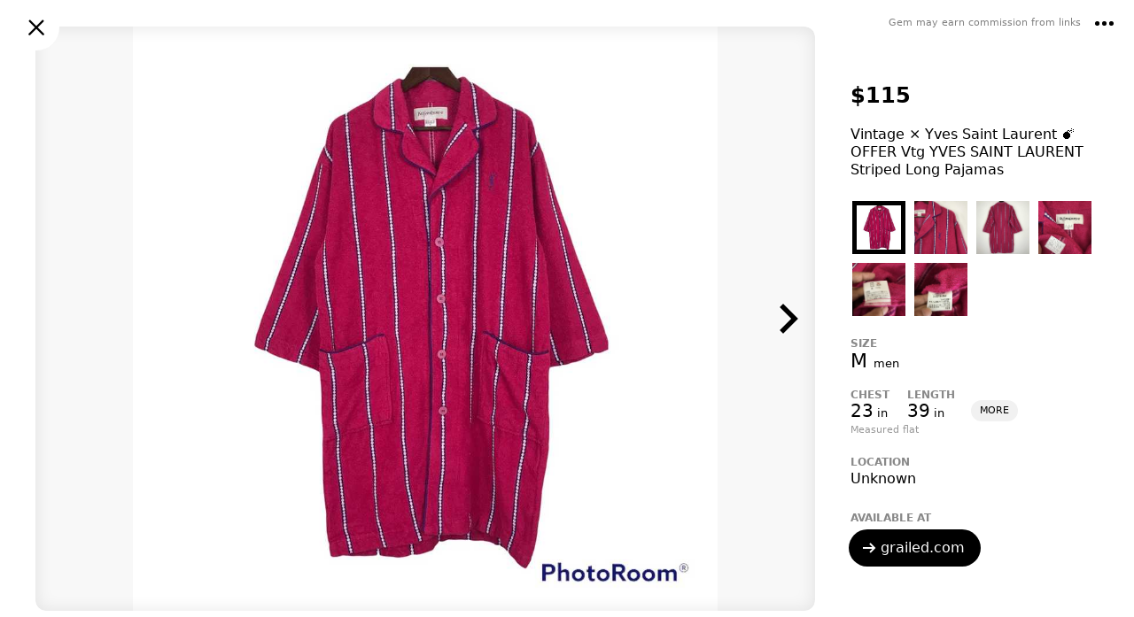

--- FILE ---
content_type: text/html; charset=utf-8
request_url: https://gem.app/product/vintage-ysl-pour-homme-yves-saint-laurent-47061
body_size: 58149
content:
<!doctype html>
<html lang="en"><head><meta name="viewport" content="width=device-width, initial-scale=1"/><title data-rh="true">Vintage × Yves Saint Laurent 💣OFFER Vtg YVES SAINT L… - Gem</title><meta data-rh="true" name="viewport" content="width=device-width, initial-scale=1"/><meta data-rh="true" charSet="utf-8"/><meta data-rh="true" name="description" content="Vintage × Yves Saint Laurent 💣OFFER Vtg YVES SAINT LAURENT Striped Long Pajamas - grailed.com"/><meta data-rh="true" property="og:title" content="Vintage × Yves Saint Laurent 💣OFFER Vtg YVES SAINT LAURENT Striped Long Pajamas"/><meta data-rh="true" property="og:description" content="Product on Gem"/><meta data-rh="true" property="og:type" content="website"/><meta data-rh="true" property="og:url" content="https://gem.app/product/vintage-ysl-pour-homme-yves-saint-laurent-47061"/><meta data-rh="true" property="og:image" content="https://img.gem.app/338573931/1f/1695888922/vintage-ysl-pour-homme-yves-saint-laurent-offer.jpg"/><meta data-rh="true" property="og:site_name" content="Gem"/><meta data-rh="true" name="twitter:card" content="summary_large_image"/><link data-rh="true" rel="icon" sizes="192x192" href="https://gem.app/static/8a9d1d6482a44694567a7d0c2fdec3dd.png"/><link data-rh="true" rel="apple-touch-icon-precomposed" href="https://gem.app/static/8a9d1d6482a44694567a7d0c2fdec3dd.png"/><link data-rh="true" rel="preconnect" href="https://backend.gem.app"/><link data-rh="true" rel="preload" href="https://img.gem.app/338573931/1t/1695888922/vintage-ysl-pour-homme-yves-saint-laurent-offer.jpg" as="image"/><link data-rh="true" rel="canonical" href="https://gem.app/product/vintage-ysl-pour-homme-yves-saint-laurent-47061"/><style id="__jsx-177336916" nonce="e3965178-c2e9-4d78-b4ea-3739f0f9225d">html{line-height:1.15;-webkit-text-size-adjust:100%;}body{margin:0;}h1{font-size:2em;margin:0.67em 0;}a{background-color:transparent;}b,strong{font-weight:bolder;}img{border-style:none;}button,input,optgroup,select,textarea{font-family:inherit;font-size:100%;line-height:1.15;margin:0;}button,input{overflow:visible;}button,select{text-transform:none;}button,[type="button"],[type="reset"],[type="submit"]{-webkit-appearance:button;}button::-moz-focus-inner,[type="button"]::-moz-focus-inner,[type="reset"]::-moz-focus-inner,[type="submit"]::-moz-focus-inner{border-style:none;padding:0;}button:-moz-focusring,[type="button"]:-moz-focusring,[type="reset"]:-moz-focusring,[type="submit"]:-moz-focusring{outline:1px dotted ButtonText;}textarea{overflow:auto;}[type="search"]{-webkit-appearance:none;outline-offset:-2px;border-radius:0;}[type="search"]::-webkit-search-decoration{-webkit-appearance:none;}[hidden]{display:none;}</style><style id="__jsx-2641449892" nonce="e3965178-c2e9-4d78-b4ea-3739f0f9225d">html{box-sizing:border-box;-webkit-tap-highlight-color:rgba(50,50,50,0.2);}*,*:before,*:after{box-sizing:inherit;}body{font-family: system-ui,"Helvetica Neue",Helvetica,Arial,sans-serif;font-size:16px;overflow-y:scroll;padding-right:var(--scrollbar-width,0);}p,li{line-height:1.5;}.fixed-body{height:100%;}.scroll-content{height:100%;overflow-y:scroll;-webkit-overflow-scrolling:touch;}.noscroll{overflow:hidden;height:100%;}a{-webkit-text-decoration:none;text-decoration:none;color:black;}input{border:0;border-radius:0;padding:0;}.no-select{-webkit-user-select:none;-moz-user-select:none;-ms-user-select:none;user-select:none;}.contentMargin{padding-left:calc(10vw - 20px);padding-right:calc(10vw - 20px);}@media (max-width:300px){.contentMargin{padding-left:10px;padding-right:10px;}}@media (min-width:400px){.contentMargin{padding-left:20px;padding-right:20px;}}.uiMargin{padding-left:calc(4vw - 12px);padding-right:calc(4vw - 12px);}@media (max-width:400px){.uiMargin{padding-left:4px;padding-right:4px;}}@media (min-width:1050px){.uiMargin{padding-left:30px;padding-right:30px;}}.contentWide{width:100%;max-width:800px;margin:0 auto;}.contentNarrow{width:100%;max-width:600px;margin:0 auto;}:root{--dvh:1vh;}.resize-animation-stopper *{-webkit-animation:none !important;animation:none !important;-webkit-transition:none !important;transition:none !important;}</style><style id="__jsx-793163565" nonce="e3965178-c2e9-4d78-b4ea-3739f0f9225d">.wrapper.jsx-793163565{position:fixed;width:100%;height:100%;left:0;top:0;right:0;bottom:0;display:-webkit-box;display:-webkit-flex;display:-ms-flexbox;display:flex;-webkit-flex-direction:column;-ms-flex-direction:column;flex-direction:column;-webkit-box-pack:center;-webkit-justify-content:center;-ms-flex-pack:center;justify-content:center;-webkit-align-items:center;-webkit-box-align:center;-ms-flex-align:center;align-items:center;pointer-events:none;z-index:1000;}.spacer.jsx-793163565{height:40vh;-webkit-flex-shrink:1;-ms-flex-negative:1;flex-shrink:1;}.clickable.jsx-793163565{pointer-events:auto;}.dimmer.jsx-793163565{position:absolute;width:100%;height:100%;left:0;top:0;right:0;bottom:0;background:rgba(0,0,0,0.1);z-index:1000;}.dimmer-enter.jsx-793163565{opacity:0;}.dimmer-enter-active.jsx-793163565{opacity:1;-webkit-transition:opacity 200ms;transition:opacity 200ms;}.dimmer-exit.jsx-793163565{opacity:1;}.dimmer-exit-active.jsx-793163565{opacity:0;-webkit-transition:opacity 200ms;transition:opacity 200ms;}.dialog.jsx-793163565{position:relative;width:340px;height:auto;-webkit-flex-shrink:0;-ms-flex-negative:0;flex-shrink:0;max-width:100%;max-height:95%;max-height:min(95%,560px);padding:0;background:white;border-radius:12px;box-shadow:0 12px 30px rgba(0,0,0,0.3);overflow:hidden;text-align:center;pointer-events:auto;cursor:auto;z-index:1001;display:-webkit-box;display:-webkit-flex;display:-ms-flexbox;display:flex;-webkit-flex-direction:column;-ms-flex-direction:column;flex-direction:column;-webkit-align-items:center;-webkit-box-align:center;-ms-flex-align:center;align-items:center;}.small.jsx-793163565{width:160px;}.zoom-enter.jsx-793163565{opacity:0;-webkit-transform:scale(0.95) translateY(2%);-ms-transform:scale(0.95) translateY(2%);transform:scale(0.95) translateY(2%);}.zoom-enter-active.jsx-793163565{opacity:1;-webkit-transform:scale(1) translateY(0%);-ms-transform:scale(1) translateY(0%);transform:scale(1) translateY(0%);-webkit-transition:all 200ms ease-out;transition:all 200ms ease-out;}.zoom-exit.jsx-793163565{opacity:1;-webkit-transform:scale(1) translateY(0%);-ms-transform:scale(1) translateY(0%);transform:scale(1) translateY(0%);}.zoom-exit-active.jsx-793163565{opacity:0;-webkit-transform:scale(0.95) translateY(2%);-ms-transform:scale(0.95) translateY(2%);transform:scale(0.95) translateY(2%);-webkit-transition:all 200ms ease-in;transition:all 200ms ease-in;}</style><style id="__jsx-3855960105" nonce="e3965178-c2e9-4d78-b4ea-3739f0f9225d">.text.jsx-3855960105{margin-bottom:30px;padding:0 24px;font-size:16px;line-height:20px;}</style><style id="__jsx-204148936" nonce="e3965178-c2e9-4d78-b4ea-3739f0f9225d">div.jsx-204148936{position:fixed;width:100%;height:100%;padding-bottom:10%;display:-webkit-box;display:-webkit-flex;display:-ms-flexbox;display:flex;-webkit-align-items:center;-webkit-box-align:center;-ms-flex-align:center;align-items:center;-webkit-box-pack:center;-webkit-justify-content:center;-ms-flex-pack:center;justify-content:center;background:white;}img.jsx-204148936{display:block;width:100%;max-width:420px;height:auto;}</style><style id="__jsx-1119677222" nonce="e3965178-c2e9-4d78-b4ea-3739f0f9225d">.dimmer.jsx-1119677222{position:absolute;left:0;top:0;right:0;bottom:0;-webkit-tap-highlight-color:transparent;-webkit-backface-visibility:hidden;backface-visibility:hidden;}.dimmer-enter.jsx-1119677222{opacity:0;}.dimmer-enter-active.jsx-1119677222{opacity:1;-webkit-transition:opacity 200ms;transition:opacity 200ms;}.dimmer-exit.jsx-1119677222{opacity:1;}.dimmer-exit-active.jsx-1119677222{opacity:0;-webkit-transition:opacity 200ms;transition:opacity 200ms;}</style><style id="__jsx-3212223646" nonce="e3965178-c2e9-4d78-b4ea-3739f0f9225d">img.jsx-3212223646{display:block;width:40px;height:40px;padding:10px;opacity:1;-webkit-user-drag:none;-moz-user-drag:none;-ms-user-drag:none;user-drag:none;-webkit-user-select:none;-moz-user-select:none;-ms-user-select:none;user-select:none;cursor:pointer;}.size-16.jsx-3212223646{width:36px;height:36px;}.size-32.jsx-3212223646{width:52px;height:52px;}.size-36.jsx-3212223646{width:56px;height:56px;}.white.jsx-3212223646{-webkit-filter:invert(1);filter:invert(1);}.shadow-smooth.jsx-3212223646{-webkit-filter:drop-shadow(0px 1px 2px rgba(0, 0, 0, 0.3)) drop-shadow(0px 1px 16px rgba(0, 0, 0, 0.6));;filter:drop-shadow(0px 1px 2px rgba(0, 0, 0, 0.3)) drop-shadow(0px 1px 16px rgba(0, 0, 0, 0.6));;}.white-shadow-smooth.jsx-3212223646{-webkit-filter:invert(1) drop-shadow(0px 1px 2px rgba(0, 0, 0, 0.3)) drop-shadow(0px 1px 16px rgba(0, 0, 0, 0.6));;filter:invert(1) drop-shadow(0px 1px 2px rgba(0, 0, 0, 0.3)) drop-shadow(0px 1px 16px rgba(0, 0, 0, 0.6));;}@media (hover: hover) and (pointer: fine){img.jsx-3212223646:hover{opacity:0.5;-webkit-transition:opacity 100ms;transition:opacity 100ms;}}img.jsx-3212223646:active{-webkit-transform:scale(0.85);-ms-transform:scale(0.85);transform:scale(0.85);opacity:1;-webkit-transition:all 100ms;transition:all 100ms;}</style><style id="__jsx-605959844" nonce="e3965178-c2e9-4d78-b4ea-3739f0f9225d">a.jsx-605959844{display:block;}.icon.jsx-605959844{display:block;width:32px;height:32px;}</style><style id="__jsx-255244991" nonce="e3965178-c2e9-4d78-b4ea-3739f0f9225d">.note.jsx-255244991{font-size:11px;font-size:min(2.6vw,11px);font-weight:500;text-align:right;opacity:0.5;}</style><style id="__jsx-3505742871" nonce="e3965178-c2e9-4d78-b4ea-3739f0f9225d">.pop-up-menu-item.jsx-3505742871{display:-webkit-box;display:-webkit-flex;display:-ms-flexbox;display:flex;-webkit-align-items:center;-webkit-box-align:center;-ms-flex-align:center;align-items:center;font-size:16px;padding:0 30px 0 20px;line-height:48px;color:black;cursor:pointer;white-space:nowrap;}.pop-up-menu-item.jsx-3505742871:hover{background:#fbfbfb;}.check.jsx-3505742871{display:block;width:20px;height:20px;margin-left:-8px;margin-right:8px;}</style><style id="__jsx-4050546041" nonce="e3965178-c2e9-4d78-b4ea-3739f0f9225d">.pop-up-menu.jsx-4050546041{position:absolute;padding:4px 0;border-radius:8px;background:white;box-shadow: 0 2px 16px rgba(0,0,0,0.15), 0 2px 150px rgba(0,0,0,0.15);z-index:200;pointer-events:auto;}.open.jsx-4050546041{opacity:1;-webkit-transform:scale(1);-ms-transform:scale(1);transform:scale(1);-webkit-transition:all 120ms;transition:all 120ms;z-index:200;}.closed.jsx-4050546041{opacity:0;visibility:hidden;-webkit-transform:scale(0.93);-ms-transform:scale(0.93);transform:scale(0.93);-webkit-transition:all 120ms;transition:all 120ms;}@media (max-width: 800px){.pop-up-menu.centered-on-mobile.jsx-4050546041{position:fixed;left:50% !important;top:50% !important;right:auto !important;bottom:auto !important;-webkit-transform:translate(-50%,-50%);-ms-transform:translate(-50%,-50%);transform:translate(-50%,-50%);}.pop-up-menu.centered-on-mobile.open.jsx-4050546041{-webkit-transform:translate(-50%,-50%) scale(1);-ms-transform:translate(-50%,-50%) scale(1);transform:translate(-50%,-50%) scale(1);}.pop-up-menu.centered-on-mobile.closed.jsx-4050546041{-webkit-transform:translate(-50%,-50%) scale(0.93);-ms-transform:translate(-50%,-50%) scale(0.93);transform:translate(-50%,-50%) scale(0.93);}}</style><style id="__jsx-1911380108" nonce="e3965178-c2e9-4d78-b4ea-3739f0f9225d">.s1.jsx-1911380108{position:relative;display:-webkit-box;display:-webkit-flex;display:-ms-flexbox;display:flex;-webkit-align-items:center;-webkit-box-align:center;-ms-flex-align:center;align-items:center;-webkit-box-pack:justify;-webkit-justify-content:space-between;-ms-flex-pack:justify;justify-content:space-between;height:56px;pointer-events:auto;}.s1.jsx-1911380108:after{content:"";position:absolute;left:0;right:0;bottom:-5px;height:5px;background:linear-gradient( to bottom, rgba(0,0,0,0.04) 0%, rgba(0,0,0,0) 100% );pointer-events:none;-webkit-transition:opacity 300ms;transition:opacity 300ms;opacity:0;}.shadow.jsx-1911380108:after{opacity:1;}.bg.jsx-1911380108{position:absolute;left:0;top:0;right:0;bottom:0;background:white;z-index:-1;}.content.jsx-1911380108{width:100%;display:-webkit-box;display:-webkit-flex;display:-ms-flexbox;display:flex;-webkit-align-items:center;-webkit-box-align:center;-ms-flex-align:center;align-items:center;-webkit-box-pack:justify;-webkit-justify-content:space-between;-ms-flex-pack:justify;justify-content:space-between;opacity:1;-webkit-transition:opacity 350ms;transition:opacity 350ms;}.contentCollapsed.jsx-1911380108{opacity:0;}.slot.jsx-1911380108{width:44px;height:44px;display:-webkit-box;display:-webkit-flex;display:-ms-flexbox;display:flex;-webkit-align-items:center;-webkit-box-align:center;-ms-flex-align:center;align-items:center;-webkit-box-pack:center;-webkit-justify-content:center;-ms-flex-pack:center;justify-content:center;overflow:visible;}.collapse.jsx-1911380108{-webkit-transform:translateY(0%);-ms-transform:translateY(0%);transform:translateY(0%);-webkit-transition:-webkit-transform 350ms;-webkit-transition:transform 350ms;transition:transform 350ms;}.collapsed.jsx-1911380108{-webkit-transform:translateY(-100%);-ms-transform:translateY(-100%);transform:translateY(-100%);}</style><style id="__jsx-3299304783" nonce="e3965178-c2e9-4d78-b4ea-3739f0f9225d">.button.jsx-3299304783{width:52px;height:52px;background:white;border-radius:52px;display:-webkit-box;display:-webkit-flex;display:-ms-flexbox;display:flex;-webkit-align-items:center;-webkit-box-align:center;-ms-flex-align:center;align-items:center;-webkit-box-pack:center;-webkit-justify-content:center;-ms-flex-pack:center;justify-content:center;cursor:pointer;z-index:2;}.closeButton.jsx-3299304783{position:absolute;left:15px;top:5px;}.corner.jsx-3299304783{position:absolute;right:8px;top:0;display:-webkit-box;display:-webkit-flex;display:-ms-flexbox;display:flex;-webkit-flex-direction:row;-ms-flex-direction:row;flex-direction:row;-webkit-align-items:center;-webkit-box-align:center;-ms-flex-align:center;align-items:center;z-index:2;}.button-enter.jsx-3299304783{opacity:0.5;-webkit-transform:scale(0.1);-ms-transform:scale(0.1);transform:scale(0.1);}.button-enter-active.jsx-3299304783{opacity:1;-webkit-transform:scale(1);-ms-transform:scale(1);transform:scale(1);-webkit-transition:all 200ms;transition:all 200ms;}.button-exit.jsx-3299304783{opacity:1;-webkit-transform:scale(1);-ms-transform:scale(1);transform:scale(1);}.button-exit-active.jsx-3299304783{opacity:0.2;-webkit-transform:scale(0.1);-ms-transform:scale(0.1);transform:scale(0.1);-webkit-transition:all 150ms;transition:all 150ms;}.corner-enter.jsx-3299304783{opacity:0;-webkit-transition:opacity 200ms;transition:opacity 200ms;}.corner-enter-active.jsx-3299304783{opacity:1;-webkit-transition:opacity 200ms;transition:opacity 200ms;}.corner-exit.jsx-3299304783{opacity:1;-webkit-transition:opacity 200ms;transition:opacity 200ms;}.corner-exit-active.jsx-3299304783{opacity:0;-webkit-transition:opacity 200ms;transition:opacity 200ms;}</style><style id="__jsx-3659364842" nonce="e3965178-c2e9-4d78-b4ea-3739f0f9225d">img.jsx-3659364842{width:100%;height:100%;object-fit:cover;object-position:center center;}</style><style id="__jsx-3077744376" nonce="e3965178-c2e9-4d78-b4ea-3739f0f9225d">.imagesComputer.jsx-3077744376{position:absolute;display:block;left:0;top:0;right:0;bottom:0;border-radius:12px;overflow:hidden;-webkit-mask-image:-webkit-radial-gradient(white,black);}.imageArea.jsx-3077744376{position:relative;height:100%;background:#f8f8f8;overflow:hidden;}.prevArea.jsx-3077744376,.nextArea.jsx-3077744376{position:absolute;height:100%;width:25%;display:-webkit-box;display:-webkit-flex;display:-ms-flexbox;display:flex;-webkit-flex-direction:column;-ms-flex-direction:column;flex-direction:column;-webkit-box-pack:center;-webkit-justify-content:center;-ms-flex-pack:center;justify-content:center;cursor:pointer;z-index:1;-webkit-transition:opacity 200ms;transition:opacity 200ms;}.prevArea.jsx-3077744376:hover,.nextArea.jsx-3077744376:hover{opacity:0.5;}.prevArea.jsx-3077744376:active,.nextArea.jsx-3077744376:active{opacity:0.2;}.prevArea.jsx-3077744376{left:0;top:0;-webkit-align-items:flex-start;-webkit-box-align:flex-start;-ms-flex-align:flex-start;align-items:flex-start;}.nextArea.jsx-3077744376{right:0;top:0;-webkit-align-items:flex-end;-webkit-box-align:flex-end;-ms-flex-align:flex-end;align-items:flex-end;}.hidden.jsx-3077744376,.hidden.jsx-3077744376:hover{opacity:0;cursor:auto;}.prev.jsx-3077744376,.next.jsx-3077744376{position:relative;width:60px;height:60px;padding:10px;}.overlay.jsx-3077744376{position:absolute;left:0;top:0;right:0;bottom:0;box-shadow:inset 0px 1px 20px rgba(0,0,0,0.1);pointer-events:none;}.fade-enter.jsx-3077744376{opacity:0;}.fade-enter-active.jsx-3077744376{opacity:1;-webkit-transition:opacity 150ms;transition:opacity 150ms;}.fade-exit.jsx-3077744376{opacity:1;}.fade-exit-active.jsx-3077744376{opacity:0;-webkit-transition:opacity 150ms;transition:opacity 150ms;}</style><style id="__jsx-2418913538" nonce="e3965178-c2e9-4d78-b4ea-3739f0f9225d">img.jsx-2418913538{position:absolute;left:0;top:0;right:0;bottom:0;display:block;color:transparent;object-fit:contain;}</style><style id="__jsx-545802758" nonce="e3965178-c2e9-4d78-b4ea-3739f0f9225d">.pageIndicator.jsx-545802758{display:-webkit-box;display:-webkit-flex;display:-ms-flexbox;display:flex;-webkit-flex-direction:row;-ms-flex-direction:row;flex-direction:row;pointer-events:auto;}.pageIndicator.jsx-545802758>div.jsx-545802758{-webkit-flex-shrink:0;-ms-flex-negative:0;flex-shrink:0;width:7px;height:7px;border-radius:7px;background:black;margin-right:5px;opacity:0.2;}.pageIndicator.jsx-545802758>div.jsx-545802758:last-child{margin-right:0;}.pageIndicator.jsx-545802758>div.active.jsx-545802758{opacity:1;}</style><style id="__jsx-755376005" nonce="e3965178-c2e9-4d78-b4ea-3739f0f9225d">.wrapper.jsx-755376005{width:100%;position:relative;background:#fafafa;}.slidesArea.jsx-755376005{position:absolute;left:0;top:0;right:0;bottom:0;overflow-x:scroll;overflow-y:hidden;-webkit-overflow-scrolling:touch;-webkit-scroll-snap-type:x mandatory;-moz-scroll-snap-type:x mandatory;-ms-scroll-snap-type:x mandatory;scroll-snap-type:x mandatory;-webkit-scroll-snap-points-x:repeat(100%);-moz-scroll-snap-points-x:repeat(100%);-ms-scroll-snap-points-x:repeat(100%);scroll-snap-points-x:repeat(100%);display:-webkit-box;display:-webkit-flex;display:-ms-flexbox;display:flex;-webkit-scroll-behavior:smooth;-moz-scroll-behavior:smooth;-ms-scroll-behavior:smooth;scroll-behavior:smooth;}.slidesArea.jsx-755376005::-webkit-scrollbar{-webkit-appearance:none;display:none;width:0;height:0;}.image-enter.jsx-755376005{-webkit-transform:scale(0.8);-ms-transform:scale(0.8);transform:scale(0.8);opacity:0;}.image-enter-active.jsx-755376005{-webkit-transform:scale(1);-ms-transform:scale(1);transform:scale(1);opacity:1;-webkit-transition:all 200ms;transition:all 200ms;}.image-exit.jsx-755376005{-webkit-transform:scale(1);-ms-transform:scale(1);transform:scale(1);opacity:1;}.image-exit-active.jsx-755376005{-webkit-transform:scale(0.9);-ms-transform:scale(0.9);transform:scale(0.9);opacity:0;-webkit-transition:all 150ms;transition:all 150ms;}.slide.jsx-755376005{width:100%;height:100%;-webkit-flex-shrink:0;-ms-flex-negative:0;flex-shrink:0;-webkit-scroll-snap-align:center;-moz-scroll-snap-align:center;-ms-scroll-snap-align:center;scroll-snap-align:center;-webkit-scroll-snap-stop:always;-moz-scroll-snap-stop:always;-ms-scroll-snap-stop:always;scroll-snap-stop:always;margin-right:20px;display:-webkit-box;display:-webkit-flex;display:-ms-flexbox;display:flex;-webkit-flex-direction:column;-ms-flex-direction:column;flex-direction:column;}.slide.jsx-755376005:last-child{margin-right:0;}picture.jsx-755376005{width:100%;height:100%;}.shadow.jsx-755376005{position:absolute;left:0;right:0;height:10px;pointer-events:none;}.shadowBottom.jsx-755376005{bottom:0;height:5px;background:linear-gradient( to bottom, rgba(0,0,0,0) 0%, rgba(0,0,0,0.04) 100% );}.pageIndicatorGroup.jsx-755376005{position:absolute;left:0;bottom:-50px;right:0;height:50px;display:-webkit-box;display:-webkit-flex;display:-ms-flexbox;display:flex;-webkit-box-pack:center;-webkit-justify-content:center;-ms-flex-pack:center;justify-content:center;-webkit-align-items:center;-webkit-box-align:center;-ms-flex-align:center;align-items:center;pointer-events:none;-webkit-transition:all 300ms;transition:all 300ms;}.short.jsx-755376005{bottom:-32px;height:32px;}</style><style id="__jsx-3391518220" nonce="e3965178-c2e9-4d78-b4ea-3739f0f9225d">img.jsx-3391518220{display:block;width:auto;max-width:100%;height:100%;object-fit:contain;margin:0 auto;}</style><style id="__jsx-3805428415" nonce="e3965178-c2e9-4d78-b4ea-3739f0f9225d">.imageThumbnails.jsx-3805428415{display:-webkit-box;display:-webkit-flex;display:-ms-flexbox;display:flex;-webkit-flex-wrap:wrap;-ms-flex-wrap:wrap;flex-wrap:wrap;}.thumbArea.jsx-3805428415{position:relative;width:70px;height:70px;padding:5px;cursor:pointer;overflow:hidden;}.overlay.jsx-3805428415{position:absolute;left:5px;top:5px;right:5px;bottom:5px;}.unfocused.jsx-3805428415{box-shadow:inset 0px 0px 15px rgba(0,0,0,0.1);}.focused.jsx-3805428415{border:5px solid black;cursor:auto;}</style><style id="__jsx-3488697322" nonce="e3965178-c2e9-4d78-b4ea-3739f0f9225d">img.jsx-3488697322{background:#f1f1f1;color:transparent;}</style><style id="__jsx-2342336358" nonce="e3965178-c2e9-4d78-b4ea-3739f0f9225d">.title.jsx-2342336358{font-size:16px;line-height:20px;font-weight:normal;margin:0;padding:0;}.large.jsx-2342336358{font-size:20px;}@media (min-width: 801px){.title.jsx-2342336358{display:-webkit-box;-webkit-line-clamp:5;-webkit-box-orient:vertical;overflow:hidden;max-height:102px;}}</style><style id="__jsx-3884121927" nonce="e3965178-c2e9-4d78-b4ea-3739f0f9225d">div.jsx-3884121927{font-size:12px;font-weight:600;text-transform:uppercase;color:#888888;}</style><style id="__jsx-2438918916" nonce="e3965178-c2e9-4d78-b4ea-3739f0f9225d">.valueWrap.jsx-2438918916{display:-webkit-box;display:-webkit-flex;display:-ms-flexbox;display:flex;-webkit-align-items:center;-webkit-box-align:center;-ms-flex-align:center;align-items:center;}.auction.jsx-2438918916{margin-left:10px;padding:3px 5px;background:#eeeeee;border-radius:3px;font-size:10px;font-weight:600;text-transform:uppercase;}@media (max-width:800px){.price.jsx-2438918916{font-size:22px;font-weight:500;}}@media (min-width:800px){.labelWrap.jsx-2438918916{display:none;}.price.jsx-2438918916{font-size:24px;line-height:20px;font-weight:bold;}}</style><style id="__jsx-3218258851" nonce="e3965178-c2e9-4d78-b4ea-3739f0f9225d">.value.jsx-3218258851{font-size:16px;font-weight:500;line-height:1.5;}@media (min-width:800px){.value.jsx-3218258851{font-weight:normal;}}</style><style id="__jsx-539165885" nonce="e3965178-c2e9-4d78-b4ea-3739f0f9225d">.more.jsx-539165885{position:absolute;pointer-events:none;}.size.jsx-539165885{display:inline-block;-webkit-transition:all 0.3s ease;transition:all 0.3s ease;opacity:1;-webkit-transform:scale(1);-ms-transform:scale(1);transform:scale(1);padding:4px;margin:-4px;}.more.jsx-539165885 .size.jsx-539165885{opacity:0;-webkit-transform:scale(0.8);-ms-transform:scale(0.8);transform:scale(0.8);}.clickable.jsx-539165885::before{content:"";position:absolute;z-index:-1;top:-2px;right:-4px;bottom:-2px;left:-4px;background:rgba(0,0,0,0.06);border-radius:10px;-webkit-transform:scale(0.8);-ms-transform:scale(0.8);transform:scale(0.8);opacity:0;-webkit-transition:all 0.15s ease;transition:all 0.15s ease;}.clickable.jsx-539165885:hover.jsx-539165885::before{-webkit-transform:scale(1);-ms-transform:scale(1);transform:scale(1);opacity:1;}.separator.jsx-539165885{font-size:22px;font-weight:300;-webkit-letter-spacing:5px;-moz-letter-spacing:5px;-ms-letter-spacing:5px;letter-spacing:5px;}.more.jsx-539165885 .separator.jsx-539165885{opacity:0;}.slash.jsx-539165885{-webkit-letter-spacing:normal;-moz-letter-spacing:normal;-ms-letter-spacing:normal;letter-spacing:normal;}.value.jsx-539165885{font-size:22px;font-weight:500;text-transform:capitalize;white-space:nowrap;}.unit.jsx-539165885{font-size:13px;font-weight:400;}.system.jsx-539165885,.value2.jsx-539165885{font-size:13px;font-weight:normal;white-space:nowrap;}.space.jsx-539165885{-webkit-letter-spacing:3px;-moz-letter-spacing:3px;-ms-letter-spacing:3px;letter-spacing:3px;}.approximately.jsx-539165885{font-size:20px;font-weight:normal;margin:0 4px;}</style><style id="__jsx-3908083979" nonce="e3965178-c2e9-4d78-b4ea-3739f0f9225d">.productLink.jsx-3908083979{position:relative;width:100%;height:100%;display:-webkit-box;display:-webkit-flex;display:-ms-flexbox;display:flex;-webkit-box-pack:center;-webkit-justify-content:center;-ms-flex-pack:center;justify-content:center;-webkit-align-items:center;-webkit-box-align:center;-ms-flex-align:center;align-items:center;}</style><style id="__jsx-3665012006" nonce="e3965178-c2e9-4d78-b4ea-3739f0f9225d">.labelSizesArea.jsx-3665012006{display:-webkit-box;display:-webkit-flex;display:-ms-flexbox;display:flex;-webkit-flex-wrap:wrap;-ms-flex-wrap:wrap;flex-wrap:wrap;}.labelSizes.jsx-3665012006{margin-right:20px;}.labelSizes.jsx-3665012006:last-child{margin-right:0;}</style><style id="__jsx-1851670273" nonce="e3965178-c2e9-4d78-b4ea-3739f0f9225d">.group.jsx-1851670273{display:inline-block;-webkit-transition:all 0.3s ease;transition:all 0.3s ease;opacity:1;-webkit-transform:scale(1);-ms-transform:scale(1);transform:scale(1);margin-top:10px;margin-right:20px;}.more.jsx-1851670273{position:absolute;pointer-events:none;opacity:0;-webkit-transform:scale(0.8);-ms-transform:scale(0.8);transform:scale(0.8);}.value.jsx-1851670273{font-size:20px;font-weight:500;text-transform:capitalize;}.unit.jsx-1851670273{font-size:13px;font-weight:400;}.system.jsx-1851670273,.value2.jsx-1851670273{font-size:13px;font-weight:normal;}</style><style id="__jsx-3480678391" nonce="e3965178-c2e9-4d78-b4ea-3739f0f9225d">.button.jsx-3480678391{display:inline-block;border-radius:24px;cursor:pointer;text-align:center;white-space:nowrap;-webkit-transition:all 100ms;transition:all 100ms;}.button.large.jsx-3480678391{height:48px;padding:0 24px;}.button.medium.jsx-3480678391{height:44px;padding:0 16px;}.button.small.jsx-3480678391{height:38px;padding:0 16px;}.button.x-small.jsx-3480678391{height:30px;padding:0 12px;}.button.xx-small.jsx-3480678391{height:24px;padding:0 10px;}.contents.jsx-3480678391{display:-webkit-box;display:-webkit-flex;display:-ms-flexbox;display:flex;width:100%;height:100%;-webkit-align-items:center;-webkit-box-align:center;-ms-flex-align:center;align-items:center;-webkit-box-pack:center;-webkit-justify-content:center;-ms-flex-pack:center;justify-content:center;-webkit-flex-direction:column;-ms-flex-direction:column;flex-direction:column;font-weight:500;}.allow-wrap.jsx-3480678391{white-space:normal;}.large.jsx-3480678391 .contents.jsx-3480678391{font-size:20px;}.medium.jsx-3480678391 .contents.jsx-3480678391{font-size:18px;}.small.jsx-3480678391 .contents.jsx-3480678391,.x-small.jsx-3480678391 .contents.jsx-3480678391,.xx-small.jsx-3480678391 .contents.jsx-3480678391{font-size:15px;}.default.jsx-3480678391{border:2px solid black;background:transparent;}.default.enabled.jsx-3480678391:hover{background:rgba(0,0,0,0.06);}.default.enabled.jsx-3480678391:active{background:black;color:white;-webkit-transition:all 100ms;transition:all 100ms;}.default.disabled.jsx-3480678391{color:#d1d1d1;border-color:#ddd;cursor:auto;}.default.disabled.jsx-3480678391:hover{background:transparent;}.white.jsx-3480678391{background:white;border:0;box-shadow:0 0.5px 4px rgba(0,0,0,0.15);}.white.enabled.jsx-3480678391:hover{color:#333;background:#f9f9f9;box-shadow:0 0.5px 4px rgba(0,0,0,0.2);}.white.enabled.jsx-3480678391:active{background:#f3f3f3;color:#444;box-shadow:0 0.5px 2px rgba(0,0,0,0.2);}.white.disabled.jsx-3480678391{color:#d1d1d1;cursor:auto;}.white.disabled.jsx-3480678391:hover{background:white;}.white-outline.jsx-3480678391{border:2px solid white;background:transparent;color:white;}.white-outline.enabled.jsx-3480678391:hover{background:rgba(255,255,255,0.2);}.white-outline.enabled.jsx-3480678391:active{border:2px solid white;background:rgba(255,255,255,0.5);-webkit-transition:all 100ms;transition:all 100ms;}.white-outline.disabled.jsx-3480678391{opacity:0.4;cursor:auto;}.black.jsx-3480678391{background:black;color:white;border:2px solid black;}.black.enabled.jsx-3480678391:hover{color:#eee;background:#333;border:2px solid #333;}.black.enabled.jsx-3480678391:active{background:black;color:#ccc;border:2px solid black;}.black.disabled.jsx-3480678391{color:#eee;background:#999;border:2px solid #999;cursor:auto;}.black.disabled.jsx-3480678391:hover{background:#999;border:2px solid #999;}.gray-outline.jsx-3480678391{border:2px solid #ddd;background:transparent;}.gray-outline.enabled.jsx-3480678391:hover{background:#f9f9f9;}.gray-outline.enabled.jsx-3480678391:active{border:2px solid black;background:black;color:white;-webkit-transition:all 100ms;transition:all 100ms;}.gray-outline.disabled.jsx-3480678391{color:#d1d1d1;border-color:#ddd;cursor:auto;}.gray-outline.disabled.jsx-3480678391:hover{background:transparent;}.gray-bg.jsx-3480678391{background:#f1f1f1;}.gray-bg.enabled.jsx-3480678391:hover{background:#e9e9e9;}.gray-bg.enabled.jsx-3480678391:active{background:#dddddd;opacity:0.85;}.gray-bg-2.jsx-3480678391{background:#e8e8e8;}.gray-bg-2.enabled.jsx-3480678391:hover{background:#e0e0e0;}.gray-bg-2.enabled.jsx-3480678391:active{background:#d9d9d9;opacity:0.85;}.shadow-smooth.jsx-3480678391{-webkit-filter:drop-shadow(0px 1px 2px rgba(0, 0, 0, 0.3)) drop-shadow(0px 1px 16px rgba(0, 0, 0, 0.6));;filter:drop-shadow(0px 1px 2px rgba(0, 0, 0, 0.3)) drop-shadow(0px 1px 16px rgba(0, 0, 0, 0.6));;}</style><style id="__jsx-4006915437" nonce="e3965178-c2e9-4d78-b4ea-3739f0f9225d">.moreWrap.jsx-4006915437{margin-left:-2px;}.more.jsx-4006915437{font-size:11px;text-transform:uppercase;}</style><style id="__jsx-2163952406" nonce="e3965178-c2e9-4d78-b4ea-3739f0f9225d">.note.jsx-2163952406{display:-webkit-box;display:-webkit-flex;display:-ms-flexbox;display:flex;-webkit-align-items:center;-webkit-box-align:center;-ms-flex-align:center;align-items:center;margin-top:4px;font-size:11px;font-weight:500;color:#999999;}.link.jsx-2163952406{cursor:pointer;}.link.jsx-2163952406:hover{opacity:0.7;}img.jsx-2163952406{width:14px;height:14px;opacity:0.4;margin-right:2px;}</style><style id="__jsx-2579942991" nonce="e3965178-c2e9-4d78-b4ea-3739f0f9225d">.measurements.jsx-2579942991{display:-webkit-box;display:-webkit-flex;display:-ms-flexbox;display:flex;-webkit-flex-wrap:wrap;-ms-flex-wrap:wrap;flex-wrap:wrap;-webkit-align-items:flex-end;-webkit-box-align:flex-end;-ms-flex-align:flex-end;align-items:flex-end;margin-top:-10px;}.measurementWrap.jsx-2579942991:last-child{margin-right:0;}</style><style id="__jsx-1614915234" nonce="e3965178-c2e9-4d78-b4ea-3739f0f9225d">.sizes.jsx-1614915234>*{margin-bottom:20px;}.sizes.jsx-1614915234>*:last-child{margin-bottom:0;}.labelSizeSections.jsx-1614915234{display:-webkit-box;display:-webkit-flex;display:-ms-flexbox;display:flex;-webkit-flex-wrap:wrap;-ms-flex-wrap:wrap;flex-wrap:wrap;margin-top:-20px;margin-right:20px;}.labelSizeWrap.jsx-1614915234{margin-top:20px;margin-right:20px;}.labelSizeWrap.jsx-1614915234:last-child{margin-right:0;}.measurementsWrap.jsx-1614915234{margin-bottom:20px;}.measurementsWrap.jsx-1614915234:last-child{margin-bottom:0;}</style><style id="__jsx-1225042586" nonce="e3965178-c2e9-4d78-b4ea-3739f0f9225d">div.jsx-1225042586{display:-webkit-inline-box;display:-webkit-inline-flex;display:-ms-inline-flexbox;display:inline-flex;width:auto;max-width:100%;-webkit-align-items:center;-webkit-box-align:center;-ms-flex-align:center;align-items:center;border-radius:24px;cursor:pointer;-webkit-transition:all 100ms;transition:all 100ms;padding:0 18px;font-size:18px;font-weight:500;line-height:46px;background:black;}div.jsx-1225042586:hover{background:#333333;}div.jsx-1225042586:active{background:#555555;}@media (min-width:800px){div.jsx-1225042586{font-size:16px;line-height:42px;margin-left:-2px;}}.isLongText.jsx-1225042586{font-size:15px;line-height:42px;}img.jsx-1225042586{margin-left:-5px;margin-right:3px;}span.jsx-1225042586{color:white;white-space:nowrap;overflow:hidden;text-overflow:ellipsis;}</style><style id="__jsx-2045488200" nonce="e3965178-c2e9-4d78-b4ea-3739f0f9225d">@media (max-width:800px){.link.jsx-2045488200{display:-webkit-box;display:-webkit-flex;display:-ms-flexbox;display:flex;-webkit-flex-direction:column;-ms-flex-direction:column;flex-direction:column;-webkit-align-items:center;-webkit-box-align:center;-ms-flex-align:center;align-items:center;-webkit-box-pack:center;-webkit-justify-content:center;-ms-flex-pack:center;justify-content:center;}.label.jsx-2045488200{font-size:14px;font-weight:500;margin-bottom:5px;}}@media (min-width:800px){.label.jsx-2045488200{font-size:12px;font-weight:bold;text-transform:uppercase;color:#888888;margin-bottom:6px;}}</style><style id="__jsx-1759989417" nonce="e3965178-c2e9-4d78-b4ea-3739f0f9225d">.actionButtons.jsx-1759989417{position:relative;display:-webkit-box;display:-webkit-flex;display:-ms-flexbox;display:flex;}@media (max-width:800px){.actionButtons.jsx-1759989417{-webkit-flex-direction:row-reverse;-ms-flex-direction:row-reverse;flex-direction:row-reverse;min-height:40px;margin:0 8px;}}@media (min-width:800px){.actionButtons.jsx-1759989417{left:-10px;margin-top:4px;}}</style><style id="__jsx-977833858" nonce="e3965178-c2e9-4d78-b4ea-3739f0f9225d">.scrollable.jsx-977833858{display:-webkit-box;display:-webkit-flex;display:-ms-flexbox;display:flex;-webkit-flex-direction:column;-ms-flex-direction:column;flex-direction:column;}.stickyActions.jsx-977833858{display:none;}@media (max-width:800px){.column.jsx-977833858{position:relative;width:100%;padding-bottom:40px;}.marginH.jsx-977833858{margin-left:15px;margin-right:15px;}.marginV.jsx-977833858{margin-top:13px;margin-bottom:13px;}.s-imagesMobile.jsx-977833858{-webkit-order:2;-ms-flex-order:2;order:2;}.s-imageThumbnails.jsx-977833858{display:none;-webkit-order:9;-ms-flex-order:9;order:9;}.s-title.jsx-977833858{-webkit-order:5;-ms-flex-order:5;order:5;}.s-price.jsx-977833858{-webkit-order:6;-ms-flex-order:6;order:6;}.s-sold.jsx-977833858{-webkit-order:1;-ms-flex-order:1;order:1;margin:0;}.s-sizes.jsx-977833858{-webkit-order:7;-ms-flex-order:7;order:7;}.s-location.jsx-977833858{-webkit-order:8;-ms-flex-order:8;order:8;}.s-link.jsx-977833858{-webkit-order:4;-ms-flex-order:4;order:4;}.s-actions.jsx-977833858{-webkit-order:3;-ms-flex-order:3;order:3;}}@media (min-width:800px){.column.jsx-977833858{height:100%;display:-webkit-box;display:-webkit-flex;display:-ms-flexbox;display:flex;-webkit-flex-direction:column;-ms-flex-direction:column;flex-direction:column;-webkit-box-pack:center;-webkit-justify-content:center;-ms-flex-pack:center;justify-content:center;}.scrollable.jsx-977833858{overflow-y:auto;overflow-x:hidden;padding:0 40px 10px;max-height:100%;}.scrollable.jsx-977833858::after{position:absolute;content:"";left:0;right:20px;height:12px;background:linear-gradient( to bottom, rgba(255,255,255,1), rgba(255,255,255,0) );pointer-events:none;z-index:1;}.scrolling.jsx-977833858{padding-bottom:12px;}.stickyActions.jsx-977833858{display:block;background:white;padding:20px 40px 0;position:relative;}.stickyActions.jsx-977833858::before{content:"";position:absolute;top:-8px;left:0;right:0;height:8px;background:linear-gradient( to bottom, rgba(0,0,0,0), rgba(0,0,0,0.08) );pointer-events:none;}.marginV.jsx-977833858{margin-top:12px;margin-bottom:12px;}.s-imagesMobile.jsx-977833858{display:none;-webkit-order:9;-ms-flex-order:9;order:9;}.s-imageThumbnails.jsx-977833858{-webkit-order:4;-ms-flex-order:4;order:4;margin:8px -3px;}.s-title.jsx-977833858{-webkit-order:3;-ms-flex-order:3;order:3;}.s-price.jsx-977833858{-webkit-order:1;-ms-flex-order:1;order:1;}.s-sold.jsx-977833858{-webkit-order:2;-ms-flex-order:2;order:2;}.s-sizes.jsx-977833858{-webkit-order:5;-ms-flex-order:5;order:5;}.s-location.jsx-977833858{-webkit-order:6;-ms-flex-order:6;order:6;}.s-link.jsx-977833858{-webkit-order:7;-ms-flex-order:7;order:7;margin-bottom:0;margin-top:14px;}.s-actions.jsx-977833858{-webkit-order:8;-ms-flex-order:8;order:8;}}</style><style id="__jsx-3837200236" nonce="e3965178-c2e9-4d78-b4ea-3739f0f9225d">.product.jsx-3837200236{position:relative;display:-webkit-box;display:-webkit-flex;display:-ms-flexbox;display:flex;background:white;}@media (max-width:800px){.imagesColumn.jsx-3837200236{display:none;}.contentColumn.jsx-3837200236{width:100%;}}@media (min-width:800px){.product.jsx-3837200236{width:100%;height:100%;padding:30px 0 30px 40px;}.imagesColumn.jsx-3837200236{position:relative;-webkit-flex:1;-ms-flex:1;flex:1;height:100%;}.contentColumn.jsx-3837200236{position:relative;width:360px;height:100%;padding-top:20px;}}</style><style id="__jsx-1715839481" nonce="e3965178-c2e9-4d78-b4ea-3739f0f9225d">@media (max-width: 800px){.productZoom-enter.jsx-1715839481{opacity:0;}.productZoom-enter-active.jsx-1715839481{opacity:1;-webkit-transition:opacity 200ms;transition:opacity 200ms;}.productZoom-exit.jsx-1715839481{opacity:1;}.productZoom-exit-active.jsx-1715839481{opacity:0;-webkit-transition:opacity 170ms;transition:opacity 170ms;}}@media (min-width: 801px){.productZoom.jsx-1715839481{width:100%;height:100%;}.productZoom-enter.jsx-1715839481{opacity:0;-webkit-transform:scale(0.98);-ms-transform:scale(0.98);transform:scale(0.98);}.productZoom-enter-active.jsx-1715839481{opacity:1;-webkit-transform:scale(1);-ms-transform:scale(1);transform:scale(1);-webkit-transition:all 170ms;transition:all 170ms;}.productZoom-exit.jsx-1715839481{opacity:1;-webkit-transform:scale(1);-ms-transform:scale(1);transform:scale(1);}.productZoom-exit-active.jsx-1715839481{opacity:0;-webkit-transform:scale(0.96);-ms-transform:scale(0.96);transform:scale(0.96);-webkit-transition:all 170ms;transition:all 170ms;}}</style><style id="__jsx-3424762736" nonce="e3965178-c2e9-4d78-b4ea-3739f0f9225d">.badges.jsx-3424762736{display:-webkit-box;display:-webkit-flex;display:-ms-flexbox;display:flex;width:100%;max-width:408px;max-height:62px;}.badge.jsx-3424762736{display:block;max-width:100%;height:auto;}a.jsx-3424762736:first-child .badge.jsx-3424762736{padding-right:5px;}a.jsx-3424762736:last-child .badge.jsx-3424762736{padding-left:5px;}</style><style id="__jsx-716915392" nonce="e3965178-c2e9-4d78-b4ea-3739f0f9225d">.infoArea.jsx-716915392{position:relative;width:100%;z-index:-1;}@media (max-width:800px){.infoArea.jsx-716915392{padding-top:100%;}}@media (min-width:800px){.infoArea.jsx-716915392{padding-top:45%;}}.content.jsx-716915392{position:absolute;top:0;left:0;width:100%;height:100%;display:-webkit-box;display:-webkit-flex;display:-ms-flexbox;display:flex;-webkit-box-pack:center;-webkit-justify-content:center;-ms-flex-pack:center;justify-content:center;-webkit-align-items:center;-webkit-box-align:center;-ms-flex-align:center;align-items:center;}.background.jsx-716915392{position:absolute;left:0;top:-10%;right:0;height:120%;object-fit:cover;background:#777777;-webkit-transform-origin:0 0;-ms-transform-origin:0 0;transform-origin:0 0;-webkit-transform:translateY(5%) translateZ(-0.1px) scale(1.1);-ms-transform:translateY(5%) translateZ(-0.1px) scale(1.1);transform:translateY(5%) translateZ(-0.1px) scale(1.1);z-index:1;}.foreground.jsx-716915392{position:absolute;left:0;top:0;width:100%;height:100%;padding-left:20px;padding-left:10vw;padding-right:20px;padding-right:10vw;background:rgba(0,0,0,0.1);display:-webkit-box;display:-webkit-flex;display:-ms-flexbox;display:flex;-webkit-flex-direction:column;-ms-flex-direction:column;flex-direction:column;-webkit-align-items:center;-webkit-box-align:center;-ms-flex-align:center;align-items:center;-webkit-box-pack:center;-webkit-justify-content:center;-ms-flex-pack:center;justify-content:center;z-index:1;}.logo.jsx-716915392{width:150px;width:min(41vw,190px);height:150px;height:min(41vw,190px);margin-bottom:-42px;margin-bottom:max(-11vw,-42px);}.what-is-gem.jsx-716915392{font-size:32px;font-size:min(9.5vw,40px);font-weight:bold;text-align:center;line-height:1;color:white;margin-bottom:20px;margin-bottom:min(6vw,20px);text-shadow: 0px 1px 40px rgba(0,0,0,0.6), 0px 1px 3px rgba(0,0,0,0.3);}.badges.jsx-716915392{max-width:360px;}.shadow.jsx-716915392{position:absolute;left:0;right:0;pointer-events:none;z-index:1;}.shadowTop.jsx-716915392{top:0;height:30px;background:linear-gradient( to bottom, rgba(0,0,0,0.2) 0%, rgba(0,0,0,0) 100% );}.shadowBottom.jsx-716915392{bottom:0;height:20px;background:linear-gradient( to bottom, rgba(0,0,0,0) 0%, rgba(0,0,0,0.1) 100% );}</style><style id="__jsx-3201549519" nonce="e3965178-c2e9-4d78-b4ea-3739f0f9225d">div.jsx-3201549519{display:-webkit-box;display:-webkit-flex;display:-ms-flexbox;display:flex;-webkit-flex-direction:column;-ms-flex-direction:column;flex-direction:column;-webkit-align-items:flex-start;-webkit-box-align:flex-start;-ms-flex-align:flex-start;align-items:flex-start;}.transparent.jsx-3201549519{-webkit-filter:invert(1) drop-shadow(0px 1px 2px rgba(0, 0, 0, 0.3)) drop-shadow(0px 1px 16px rgba(0, 0, 0, 0.6));;filter:invert(1) drop-shadow(0px 1px 2px rgba(0, 0, 0, 0.3)) drop-shadow(0px 1px 16px rgba(0, 0, 0, 0.6));;}</style><style id="__jsx-4178479771" nonce="e3965178-c2e9-4d78-b4ea-3739f0f9225d">.input-area.jsx-4178479771{position:relative;-webkit-flex:0 1 auto;-ms-flex:0 1 auto;flex:0 1 auto;-webkit-transition:flex 350ms;transition:flex 350ms;min-width:0;}.input-area-grow.jsx-4178479771{-webkit-box-flex:1;-webkit-flex-grow:1;-ms-flex-positive:1;flex-grow:1;}input.jsx-4178479771{display:block;-webkit-appearance:none;-moz-appearance:none;appearance:none;border:0;outline:0;padding:0;font-size:18px;font-weight:normal;line-height:1.7;position:absolute;top:0;left:0;right:0;width:100vw;background:transparent;padding-left:5px;padding-right:12px;-webkit-tap-highlight-color:transparent;}.input-width.jsx-4178479771{font-size:18px;line-height:1.7;white-space:nowrap;visibility:hidden;pointer-events:none;padding-left:5px;padding-right:12px;}.small.jsx-4178479771{font-size:15px;}@media (max-width: 800px){.small.jsx-4178479771{font-size:16px;}}input.jsx-4178479771::-webkit-input-placeholder{color:#bbbbbb;}input.jsx-4178479771::-moz-placeholder{color:#bbbbbb;}input.jsx-4178479771:-ms-input-placeholder{color:#bbbbbb;}input.jsx-4178479771::placeholder{color:#bbbbbb;}input.white.jsx-4178479771::-webkit-input-placeholder{color:transparent;}input.white.jsx-4178479771::-moz-placeholder{color:transparent;}input.white.jsx-4178479771:-ms-input-placeholder{color:transparent;}input.white.jsx-4178479771::placeholder{color:transparent;}input.white.jsx-4178479771:focus.jsx-4178479771::-webkit-input-placeholder{color:#bbbbbb;}input.white.jsx-4178479771:focus.jsx-4178479771::-moz-placeholder{color:#bbbbbb;}input.white.jsx-4178479771:focus.jsx-4178479771:-ms-input-placeholder{color:#bbbbbb;}input.white.jsx-4178479771:focus.jsx-4178479771::placeholder{color:#bbbbbb;}input[type="search"].jsx-4178479771::-webkit-search-decoration,input[type="search"].jsx-4178479771::-webkit-search-cancel-button,input[type="search"].jsx-4178479771::-webkit-search-results-button,input[type="search"].jsx-4178479771::-webkit-search-results-decoration{display:none;}</style><style id="__jsx-3692837029" nonce="e3965178-c2e9-4d78-b4ea-3739f0f9225d">.clear.jsx-3692837029{display:-webkit-box;display:-webkit-flex;display:-ms-flexbox;display:flex;-webkit-align-items:center;-webkit-box-align:center;-ms-flex-align:center;align-items:center;-webkit-box-pack:center;-webkit-justify-content:center;-ms-flex-pack:center;justify-content:center;-webkit-appearance:none;-moz-appearance:none;appearance:none;border:0;background:none;width:34px;height:34px;margin:0;cursor:pointer;}.clear.jsx-3692837029 img.jsx-3692837029{width:16px;height:16px;pointer-events:none;}</style><style id="__jsx-4100064281" nonce="e3965178-c2e9-4d78-b4ea-3739f0f9225d">.row.jsx-4100064281{position:relative;display:-webkit-box;display:-webkit-flex;display:-ms-flexbox;display:flex;-webkit-flex-flow:row nowrap;-ms-flex-flow:row nowrap;flex-flow:row nowrap;-webkit-align-items:center;-webkit-box-align:center;-ms-flex-align:center;align-items:center;margin:0;width:100%;min-width:0;max-width:840px;padding:4px 9px;}</style><style id="__jsx-911896518" nonce="e3965178-c2e9-4d78-b4ea-3739f0f9225d">.dropdown-area.jsx-911896518{position:absolute;width:100%;}</style><style id="__jsx-2876215329" nonce="e3965178-c2e9-4d78-b4ea-3739f0f9225d">form.jsx-2876215329{position:relative;margin:0;width:100%;min-width:0;max-width:840px;z-index:1;border-radius:19px;}form.jsx-2876215329::before{content:"";position:absolute;top:0;left:0;right:0;bottom:0;background:#f0f0f0;border-radius:19px;padding-bottom:var(--dropdown-height);margin-bottom:calc(var(--dropdown-height) * -1);}form.transparent.jsx-2876215329::before{background:transparent;border:2px solid white;-webkit-filter:drop-shadow(0px 1px 2px rgba(0, 0, 0, 0.3)) drop-shadow(0px 1px 16px rgba(0, 0, 0, 0.6));;filter:drop-shadow(0px 1px 2px rgba(0, 0, 0, 0.3)) drop-shadow(0px 1px 16px rgba(0, 0, 0, 0.6));;}form.focused.jsx-2876215329::before{background:#fff;top:-2px;bottom:-2px;left:-2px;right:-2px;box-shadow: 0 2px 16px rgba(0,0,0,0.1), 0 2px 60px rgba(0,0,0,0.06);}</style><style id="__jsx-3217340004" nonce="e3965178-c2e9-4d78-b4ea-3739f0f9225d">.group.jsx-3217340004{-webkit-flex:1 1 0;-ms-flex:1 1 0;flex:1 1 0;display:-webkit-box;display:-webkit-flex;display:-ms-flexbox;display:flex;-webkit-flex-flow:row wrap;-ms-flex-flow:row wrap;flex-flow:row wrap;-webkit-align-items:center;-webkit-box-align:center;-ms-flex-align:center;align-items:center;min-width:0;min-height:30px;position:relative;overflow:hidden;}.filters.jsx-3217340004{overflow:hidden;min-width:70px;min-height:30px;-webkit-transition:flex 350ms;transition:flex 350ms;pointer-events:none;display:-webkit-box;display:-webkit-flex;display:-ms-flexbox;display:flex;-webkit-flex-flow:row nowrap;-ms-flex-flow:row nowrap;flex-flow:row nowrap;-webkit-align-items:center;-webkit-box-align:center;-ms-flex-align:center;align-items:center;margin-left:3px;z-index:1;}.filters.jsx-3217340004 > div{pointer-events:all;}.actions.jsx-3217340004{min-height:30px;display:-webkit-box;display:-webkit-flex;display:-ms-flexbox;display:flex;-webkit-flex-flow:row nowrap;-ms-flex-flow:row nowrap;flex-flow:row nowrap;-webkit-align-items:center;-webkit-box-align:center;-ms-flex-align:center;align-items:center;gap:4px;-webkit-flex-shrink:0;-ms-flex-negative:0;flex-shrink:0;margin-top:-2px;margin-right:-3px;margin-bottom:-2px;margin-left:auto;z-index:1;-webkit-align-self:flex-start;-ms-flex-item-align:start;align-self:flex-start;}.tall.jsx-3217340004{-webkit-align-self:stretch;-ms-flex-item-align:stretch;align-self:stretch;max-height:55px;}</style><style id="__jsx-3151300256" nonce="e3965178-c2e9-4d78-b4ea-3739f0f9225d">.content.jsx-3151300256{display:-webkit-box;display:-webkit-flex;display:-ms-flexbox;display:flex;-webkit-align-items:center;-webkit-box-align:center;-ms-flex-align:center;align-items:center;}img.jsx-3151300256{width:20px;height:20px;margin:0 -3px;}.text.jsx-3151300256{margin-left:6px;}@media (max-width:460px){div.jsx-3151300256 span{display:none;}.no-mobile-text.jsx-3151300256{display:none;}}</style><style id="__jsx-1763321224" nonce="e3965178-c2e9-4d78-b4ea-3739f0f9225d">.contents.jsx-1763321224{font-size:13px;font-weight:500;white-space:nowrap;}</style><style id="__jsx-961413897" nonce="e3965178-c2e9-4d78-b4ea-3739f0f9225d">.menu.jsx-961413897{position:relative;}</style><style id="__jsx-1823231888" nonce="e3965178-c2e9-4d78-b4ea-3739f0f9225d">.actions.jsx-1823231888{display:-webkit-box;display:-webkit-flex;display:-ms-flexbox;display:flex;-webkit-flex-direction:row;-ms-flex-direction:row;flex-direction:row;-webkit-flex-shrink:0;-ms-flex-negative:0;flex-shrink:0;-webkit-align-items:center;-webkit-box-align:center;-ms-flex-align:center;align-items:center;-webkit-box-pack:justify;-webkit-justify-content:space-between;-ms-flex-pack:justify;justify-content:space-between;-webkit-flex-wrap:wrap;-ms-flex-wrap:wrap;flex-wrap:wrap;gap:6px;padding-top:8px;}</style><style id="__jsx-1063519662" nonce="e3965178-c2e9-4d78-b4ea-3739f0f9225d">.group.jsx-1063519662{display:-webkit-box;display:-webkit-flex;display:-ms-flexbox;display:flex;-webkit-flex-direction:row;-ms-flex-direction:row;flex-direction:row;-webkit-align-items:center;-webkit-box-align:center;-ms-flex-align:center;align-items:center;gap:6px;}.right.jsx-1063519662{margin-left:auto;gap:0;}</style><style id="__jsx-61817520" nonce="e3965178-c2e9-4d78-b4ea-3739f0f9225d">.actions-enter.jsx-61817520{opacity:0;}.actions-enter-active.jsx-61817520{opacity:1;-webkit-transition:opacity 300ms;transition:opacity 300ms;}.actions-exit.jsx-61817520{opacity:1;}.actions-exit-active.jsx-61817520,.actions-exit-done.jsx-61817520{opacity:0;-webkit-transition:opacity 300ms;transition:opacity 300ms;}div.jsx-61817520{opacity:1;-webkit-transition:opacity 300ms;transition:opacity 300ms;}.faded.jsx-61817520{opacity:0.75;}</style><style id="__jsx-732398201" nonce="e3965178-c2e9-4d78-b4ea-3739f0f9225d">.group.jsx-732398201{display:-webkit-box;display:-webkit-flex;display:-ms-flexbox;display:flex;-webkit-flex-direction:column;-ms-flex-direction:column;flex-direction:column;max-width:740px;padding:0 5px;}</style><style id="__jsx-3494242529" nonce="e3965178-c2e9-4d78-b4ea-3739f0f9225d">.item.jsx-3494242529{display:-webkit-box;display:-webkit-flex;display:-ms-flexbox;display:flex;gap:8px;-webkit-align-items:center;-webkit-box-align:center;-ms-flex-align:center;align-items:center;margin:0 -4px;}@media (min-width: 801px){.computer-hidden.jsx-3494242529{display:none;}}</style><style id="__jsx-517424204" nonce="e3965178-c2e9-4d78-b4ea-3739f0f9225d">.divider.jsx-517424204{margin:5px 15px;height:1px;background-color:rgba(0,0,0,0.1);}</style><style id="__jsx-3137542654" nonce="e3965178-c2e9-4d78-b4ea-3739f0f9225d">.row.jsx-3137542654{display:-webkit-box;display:-webkit-flex;display:-ms-flexbox;display:flex;-webkit-align-items:center;-webkit-box-align:center;-ms-flex-align:center;align-items:center;gap:10px;height:41px;}.disabled.jsx-3137542654{pointer-events:none;}.item.jsx-3137542654{position:relative;}.icon.jsx-3137542654{margin:-7px;}.saved-searches.jsx-3137542654{margin:3px;}@media (max-width: 800px){.log-in.jsx-3137542654{display:none;}}@media (min-width: 801px){.get-app.jsx-3137542654{display:none;}.saved-searches.jsx-3137542654{display:none;}}</style><style id="__jsx-1170849635" nonce="e3965178-c2e9-4d78-b4ea-3739f0f9225d">.header.jsx-1170849635{position:-webkit-sticky;position:sticky;left:0;top:0;width:100%;height:var(--top-height);z-index:2;}.fixed.jsx-1170849635{position:fixed;}.header.jsx-1170849635::after{content:"";position:absolute;top:100%;left:0;right:0;height:4px;pointer-events:none;background:linear-gradient( 180deg, rgba(0,0,0,0.06) 0%, rgba(0,0,0,0) 100% );z-index:-1;opacity:0;-webkit-transition:opacity var(--top-transition-duration);transition:opacity var(--top-transition-duration);}.header.transparent.jsx-1170849635::before{content:"";position:absolute;top:0;left:0;right:0;height:140px;pointer-events:none;background:linear-gradient( 0deg, rgba(0,0,0,0) 0%, rgba(0,0,0,0.22) 100% );}@media (max-width: 800px){.header.transparent.jsx-1170849635::before{height:100px;}}@media (max-width: 800px){.shadow-m.jsx-1170849635::after{opacity:1;}}@media (min-width: 801px){.shadow-c.jsx-1170849635::after{opacity:1;}}.bg.jsx-1170849635{position:absolute;top:0;left:0;right:0;bottom:0;background:white;-webkit-transform:translateY(0);-ms-transform:translateY(0);transform:translateY(0);-webkit-transition:-webkit-transform var(--top-transition-duration);-webkit-transition:transform var(--top-transition-duration);transition:transform var(--top-transition-duration);}.bg.transparent.jsx-1170849635{-webkit-transform:translateY(-100%);-ms-transform:translateY(-100%);transform:translateY(-100%);}.content.jsx-1170849635{width:100%;padding-right:var(--scrollbar-width);}.transition-height.jsx-1170849635{-webkit-transition:height var(--top-transition-duration) cubic-bezier(0.3,0,0.3,1);transition:height var(--top-transition-duration) cubic-bezier(0.3,0,0.3,1);}.spacer.jsx-1170849635{height:var(--top-height);}</style><style id="__jsx-711275794" nonce="e3965178-c2e9-4d78-b4ea-3739f0f9225d">nav.jsx-711275794{display:grid;grid-template-columns:minmax(auto,0.18fr) 1fr auto;gap:0 10px;padding:10px 10px;padding-left:clamp(10px,calc(4vw - 12px),30px);padding-right:clamp(10px,calc(4vw - 12px),30px);}.sentinel.jsx-711275794{position:absolute;top:75vw;}@media (max-width: 800px){nav.jsx-711275794{grid-template-columns:1fr auto;padding-top:7px;padding-bottom:7px;}.g2.jsx-711275794{grid-column:1 / span 2;padding-top:4px;}.g3.jsx-711275794{grid-column:2;grid-row:1;}.expanded-m.jsx-711275794{-webkit-transition:opacity 0.2s 0.1s;transition:opacity 0.2s 0.1s;}.collapsed-m.jsx-711275794{opacity:0;height:0;pointer-events:none;}}</style><style id="__jsx-4189823211" nonce="e3965178-c2e9-4d78-b4ea-3739f0f9225d">.dimmerWrap.jsx-4189823211{position:fixed;left:0;top:0;right:0;bottom:0;}.contentWrap.jsx-4189823211{position:fixed;left:0;top:0;right:0;bottom:0;overflow-x:hidden;overflow-y:scroll;-webkit-perspective:1px;-moz-perspective:1px;-ms-perspective:1px;perspective:1px;-webkit-perspective-origin:0 0;-moz-perspective-origin:0 0;-ms-perspective-origin:0 0;perspective-origin:0 0;-webkit-overflow-scrolling:touch;}.navMobile.jsx-4189823211{position:-webkit-sticky;position:sticky;top:0;z-index:2;pointer-events:none;}.searchInline.jsx-4189823211{min-height:100vh;background:white;}.corner.jsx-4189823211{display:-webkit-box;display:-webkit-flex;display:-ms-flexbox;display:flex;-webkit-flex-direction:row;-ms-flex-direction:row;flex-direction:row;-webkit-align-items:center;-webkit-box-align:center;-ms-flex-align:center;align-items:center;max-width:45vw;}@media (max-width: 800px){.navComputer.jsx-4189823211{display:none;}.navMobile-enter.jsx-4189823211{opacity:0;}.navMobile-enter-active.jsx-4189823211{opacity:1;-webkit-transition:opacity 100ms;transition:opacity 100ms;}.navMobile-exit.jsx-4189823211{opacity:1;}.navMobile-exit-active.jsx-4189823211{opacity:0;-webkit-transition:opacity 100ms linear 50ms;transition:opacity 100ms linear 50ms;}.contentWrap.jsx-4189823211{background:white;bottom:-160px;padding-bottom:160px;}}@media (min-width: 801px){.navMobile.jsx-4189823211{display:none;}}</style><style id="__jsx-4154005665" nonce="e3965178-c2e9-4d78-b4ea-3739f0f9225d">.pos.jsx-4154005665{position:absolute;}.inner.jsx-4154005665{position:absolute;left:0;top:0;right:0;bottom:0;}</style><style id="__jsx-273993639" nonce="e3965178-c2e9-4d78-b4ea-3739f0f9225d">.header.jsx-273993639{position:absolute;left:0;bottom:5px;right:0;margin:0;padding:0 7px;padding:0 min(2vw,7px);font-size:24px;font-size:min(5.5vw,24px);font-weight:bold;display:-webkit-box;display:-webkit-flex;display:-ms-flexbox;display:flex;-webkit-align-items:center;-webkit-box-align:center;-ms-flex-align:center;align-items:center;min-height:30px;}</style><style id="__jsx-2619030853" nonce="e3965178-c2e9-4d78-b4ea-3739f0f9225d">.result.jsx-2619030853{position:absolute;left:0;top:0;right:0;bottom:0;cursor:pointer;border-radius:7px;background:white;-webkit-transform:scale(1);-ms-transform:scale(1);transform:scale(1);-webkit-transition:-webkit-transform 800ms;-webkit-transition:transform 800ms;transition:transform 800ms;overflow:hidden;}h3.jsx-2619030853{font-size:15px;padding:5px 15px;overflow:hidden;max-height:90%;color:black;}.result.jsx-2619030853:hover{-webkit-transform:scale(1.01);-ms-transform:scale(1.01);transform:scale(1.01);}.deferred.jsx-2619030853{visibility:hidden;}.placeholder.jsx-2619030853{position:absolute;left:0;top:0;background:#fafafa;width:100%;height:100%;}.outline.jsx-2619030853{position:absolute;left:0;top:0;width:100%;height:100%;box-shadow:inset 0 0 30px rgba(0,0,0,0.12);pointer-events:none;}.price.jsx-2619030853{position:absolute;top:0;right:0;font-size:14px;font-weight:bold;text-align:right;margin:5px;padding:4px 5px;background:white;border-radius:5px;}.sold.jsx-2619030853{background:black;color:white;}.savedOverlay.jsx-2619030853{position:absolute;bottom:0;right:0;margin:5px;padding:3px;background:white;border-radius:5px;}.savedIcon.jsx-2619030853{display:block;}</style><style id="__jsx-1866691273" nonce="e3965178-c2e9-4d78-b4ea-3739f0f9225d">img.jsx-1866691273{position:absolute;left:0;top:0;object-fit:contain;background:#fafafa;-webkit-transform:scale(1);-ms-transform:scale(1);transform:scale(1);-webkit-transition:-webkit-transform 800ms;-webkit-transition:transform 800ms;transition:transform 800ms;color:transparent;}img.jsx-1866691273:hover{-webkit-transform:scale(1.02);-ms-transform:scale(1.02);transform:scale(1.02);}</style><style id="__jsx-503581120" nonce="e3965178-c2e9-4d78-b4ea-3739f0f9225d">.brickAlert.jsx-503581120{position:absolute;width:100%;height:100%;display:-webkit-box;display:-webkit-flex;display:-ms-flexbox;display:flex;-webkit-flex-direction:column;-ms-flex-direction:column;flex-direction:column;-webkit-align-items:center;-webkit-box-align:center;-ms-flex-align:center;align-items:center;-webkit-box-pack:center;-webkit-justify-content:center;-ms-flex-pack:center;justify-content:center;}.content.jsx-503581120{display:-webkit-box;display:-webkit-flex;display:-ms-flexbox;display:flex;-webkit-flex-direction:column;-ms-flex-direction:column;flex-direction:column;-webkit-align-items:center;-webkit-box-align:center;-ms-flex-align:center;align-items:center;-webkit-box-pack:center;-webkit-justify-content:center;-ms-flex-pack:center;justify-content:center;text-align:center;}.forSearch.jsx-503581120{font-size:13px;text-align:center;margin:14px 10px 0;}.terms.jsx-503581120{margin-top:2px;font-weight:bold;}.alertSet.jsx-503581120{font-size:20px;font-weight:bold;margin-bottom:12px;}.fade-enter.jsx-503581120{opacity:0;-webkit-transform:scale(0.8);-ms-transform:scale(0.8);transform:scale(0.8);}.fade-enter-active.jsx-503581120{opacity:1;-webkit-transform:scale(1);-ms-transform:scale(1);transform:scale(1);-webkit-transition:all 200ms;transition:all 200ms;}.fade-exit.jsx-503581120{opacity:1;-webkit-transform:scale(1);-ms-transform:scale(1);transform:scale(1);}.fade-exit-active.jsx-503581120{opacity:0;-webkit-transform:scale(0.8);-ms-transform:scale(0.8);transform:scale(0.8);-webkit-transition:all 200ms;transition:all 200ms;}</style><style id="__jsx-1757636335" nonce="e3965178-c2e9-4d78-b4ea-3739f0f9225d">.masonry.jsx-1757636335{position:relative;width:100%;min-height:100%;}@media (min-width:660px){.hiddenOnLargeScreen.jsx-1757636335{visibility:hidden;}}.lead.jsx-1757636335{position:absolute;left:0;top:0;width:100%;height:100px;}.elements.jsx-1757636335{position:absolute;left:0;top:0;right:0;bottom:0;}</style><style id="__jsx-1864526658" nonce="e3965178-c2e9-4d78-b4ea-3739f0f9225d">.searchResults.jsx-1864526658{margin-top:16px;overflow-x:hidden;}</style></head><body><div id="content"><div style="position:relative;z-index:0"><div class="jsx-204148936"><img src="[data-uri]" class="jsx-204148936"/></div><div class="jsx-4189823211 dimmerWrap"><div class="jsx-1119677222"><div style="background:rgba(253, 253, 253, 1)" class="jsx-1119677222 dimmer"></div></div></div><div class="jsx-4189823211 contentWrap"><div class="jsx-4189823211 navMobile"><div class="jsx-1911380108 s1 uiMargin collapse shadow"><div class="jsx-1911380108 bg"></div><div class="jsx-1911380108 content"><div class="jsx-1911380108 "><a href="/search?terms=vintage%20ysl%20pour%20homme" class="jsx-605959844"><div class="jsx-3212223646"><img src="[data-uri]" alt="close" class="jsx-3212223646 size-32"/></div></a></div><div class="jsx-1911380108 "><div class="jsx-4189823211 corner"><div class="jsx-255244991 note">Gem may earn commission from links</div><div class="jsx-3212223646"><img src="[data-uri]" alt="more" class="jsx-3212223646 size-36"/></div><div class="contextMenu"><div style="right:0;top:60px" class="jsx-4050546041 pop-up-menu no-select closed"><div class="jsx-3505742871 pop-up-menu-item">Share</div><div class="jsx-3505742871 pop-up-menu-item">Report Product</div><div class="jsx-3505742871 pop-up-menu-item">Affiliate Disclosure</div></div></div></div></div></div></div></div><div class="jsx-4189823211 navComputer"><div class="jsx-3299304783 button closeButton no-select"><a href="/search?terms=vintage%20ysl%20pour%20homme" class="jsx-605959844"><div class="jsx-3212223646"><img src="[data-uri]" alt="close" class="jsx-3212223646 size-32"/></div></a></div><div class="jsx-3299304783 corner"><div class="jsx-255244991 note">Gem may earn commission from links</div><div class="jsx-3299304783 button no-select"><div class="jsx-3212223646"><img src="[data-uri]" alt="more" class="jsx-3212223646 size-36"/></div><div class="contextMenu"><div style="right:0;top:60px" class="jsx-4050546041 pop-up-menu no-select closed"><div class="jsx-3505742871 pop-up-menu-item">Share</div><div class="jsx-3505742871 pop-up-menu-item">Report Product</div><div class="jsx-3505742871 pop-up-menu-item">Affiliate Disclosure</div></div></div></div></div></div><main class="jsx-1715839481 productZoom"><div class="jsx-3837200236 product"><div class="jsx-3837200236 imagesColumn"><div class="jsx-3077744376 imagesComputer"><div class="jsx-3077744376 imageArea no-select"><picture class="jsx-3077744376"><source media="(max-width: 799px)" sizes="1px" srcSet="[data-uri] 1w" class="jsx-3077744376"/><img src="https://img.gem.app/338573931/1f/1695888922/vintage-ysl-pour-homme-yves-saint-laurent-offer.jpg" data-pin-nopin="true" alt="Vintage × Yves Saint Laurent 💣OFFER Vtg YVES SAI… - image 1" class="jsx-3659364842 jsx-2418913538"/></picture><div class="jsx-3077744376 overlay"></div><div class="jsx-3077744376 prevArea hidden"><img src="[data-uri]" alt="Previous" class="jsx-3077744376 prev"/></div><div class="jsx-3077744376 nextArea"><img src="[data-uri]" alt="Next" class="jsx-3077744376 next"/></div></div></div></div><div class="jsx-3837200236 contentColumn"><div class="jsx-977833858 column"><div class="jsx-977833858 scrollable"><div class="jsx-977833858 s-imagesMobile"><div style="padding-top:100.00%" class="jsx-755376005 wrapper"><div class="jsx-755376005 slidesArea"><div class="jsx-755376005 slide"><picture class="jsx-755376005"><source media="(min-width: 800px)" sizes="1px" srcSet="[data-uri] 1w" class="jsx-755376005"/><img src="https://img.gem.app/338573931/1t/1695888922/vintage-ysl-pour-homme-yves-saint-laurent-offer.jpg" data-pin-media="https://img.gem.app/338573931/1f/1695888922/vintage-ysl-pour-homme-yves-saint-laurent-offer.jpg" loading="eager" alt="Vintage × Yves Saint Laurent 💣OFFER Vtg YVES SAI… - image 1" class="jsx-3659364842 jsx-3391518220"/></picture></div><div class="jsx-755376005 slide"><picture class="jsx-755376005"><source media="(min-width: 800px)" sizes="1px" srcSet="[data-uri] 1w" class="jsx-755376005"/><img src="https://img.gem.app/338573931/2f/1695888922/vintage-ysl-pour-homme-yves-saint-laurent-offer.jpg" data-pin-media="https://img.gem.app/338573931/2f/1695888922/vintage-ysl-pour-homme-yves-saint-laurent-offer.jpg" loading="lazy" alt="Vintage × Yves Saint Laurent 💣OFFER Vtg YVES SAI… - image 2" class="jsx-3659364842 jsx-3391518220"/></picture></div><div class="jsx-755376005 slide"><picture class="jsx-755376005"><source media="(min-width: 800px)" sizes="1px" srcSet="[data-uri] 1w" class="jsx-755376005"/><img src="https://img.gem.app/338573931/3f/1695888922/vintage-ysl-pour-homme-yves-saint-laurent-offer.jpg" data-pin-media="https://img.gem.app/338573931/3f/1695888922/vintage-ysl-pour-homme-yves-saint-laurent-offer.jpg" loading="lazy" alt="Vintage × Yves Saint Laurent 💣OFFER Vtg YVES SAI… - image 3" class="jsx-3659364842 jsx-3391518220"/></picture></div><div class="jsx-755376005 slide"><picture class="jsx-755376005"><source media="(min-width: 800px)" sizes="1px" srcSet="[data-uri] 1w" class="jsx-755376005"/><img src="https://img.gem.app/338573931/4f/1695888922/vintage-ysl-pour-homme-yves-saint-laurent-offer.jpg" data-pin-media="https://img.gem.app/338573931/4f/1695888922/vintage-ysl-pour-homme-yves-saint-laurent-offer.jpg" loading="lazy" alt="Vintage × Yves Saint Laurent 💣OFFER Vtg YVES SAI… - image 4" class="jsx-3659364842 jsx-3391518220"/></picture></div><div class="jsx-755376005 slide"><picture class="jsx-755376005"><source media="(min-width: 800px)" sizes="1px" srcSet="[data-uri] 1w" class="jsx-755376005"/><img src="https://img.gem.app/338573931/5f/1695888922/vintage-ysl-pour-homme-yves-saint-laurent-offer.jpg" data-pin-media="https://img.gem.app/338573931/5f/1695888922/vintage-ysl-pour-homme-yves-saint-laurent-offer.jpg" loading="lazy" alt="Vintage × Yves Saint Laurent 💣OFFER Vtg YVES SAI… - image 5" class="jsx-3659364842 jsx-3391518220"/></picture></div><div class="jsx-755376005 slide"><picture class="jsx-755376005"><source media="(min-width: 800px)" sizes="1px" srcSet="[data-uri] 1w" class="jsx-755376005"/><img src="https://img.gem.app/338573931/6f/1695888922/vintage-ysl-pour-homme-yves-saint-laurent-offer.jpg" data-pin-media="https://img.gem.app/338573931/6f/1695888922/vintage-ysl-pour-homme-yves-saint-laurent-offer.jpg" loading="lazy" alt="Vintage × Yves Saint Laurent 💣OFFER Vtg YVES SAI… - image 6" class="jsx-3659364842 jsx-3391518220"/></picture></div></div><div class="jsx-755376005 shadow shadowBottom"></div><div class="jsx-755376005 pageIndicatorGroup short"><div style="transform:scale(1)" class="jsx-545802758 pageIndicator"><div class="jsx-545802758 active"></div><div class="jsx-545802758 "></div><div class="jsx-545802758 "></div><div class="jsx-545802758 "></div><div class="jsx-545802758 "></div><div class="jsx-545802758 "></div></div></div></div></div><div class="jsx-977833858 s-imageThumbnails marginV"><div class="jsx-3805428415 imageThumbnails"><div class="jsx-3805428415 thumbArea"><img src="https://img.gem.app/338573931/1t/1695888922/vintage-ysl-pour-homme-yves-saint-laurent-offer.jpg" data-pin-nopin="true" loading="lazy" alt="Image thumbnail 1" class="jsx-3659364842 jsx-3488697322"/><div class="jsx-3805428415 overlay focused"></div></div><div class="jsx-3805428415 thumbArea"><img src="https://img.gem.app/338573931/2f/1695888922/vintage-ysl-pour-homme-yves-saint-laurent-offer.jpg" data-pin-nopin="true" loading="lazy" alt="Image thumbnail 2" class="jsx-3659364842 jsx-3488697322"/><div class="jsx-3805428415 overlay unfocused"></div></div><div class="jsx-3805428415 thumbArea"><img src="https://img.gem.app/338573931/3f/1695888922/vintage-ysl-pour-homme-yves-saint-laurent-offer.jpg" data-pin-nopin="true" loading="lazy" alt="Image thumbnail 3" class="jsx-3659364842 jsx-3488697322"/><div class="jsx-3805428415 overlay unfocused"></div></div><div class="jsx-3805428415 thumbArea"><img src="https://img.gem.app/338573931/4f/1695888922/vintage-ysl-pour-homme-yves-saint-laurent-offer.jpg" data-pin-nopin="true" loading="lazy" alt="Image thumbnail 4" class="jsx-3659364842 jsx-3488697322"/><div class="jsx-3805428415 overlay unfocused"></div></div><div class="jsx-3805428415 thumbArea"><img src="https://img.gem.app/338573931/5f/1695888922/vintage-ysl-pour-homme-yves-saint-laurent-offer.jpg" data-pin-nopin="true" loading="lazy" alt="Image thumbnail 5" class="jsx-3659364842 jsx-3488697322"/><div class="jsx-3805428415 overlay unfocused"></div></div><div class="jsx-3805428415 thumbArea"><img src="https://img.gem.app/338573931/6f/1695888922/vintage-ysl-pour-homme-yves-saint-laurent-offer.jpg" data-pin-nopin="true" loading="lazy" alt="Image thumbnail 6" class="jsx-3659364842 jsx-3488697322"/><div class="jsx-3805428415 overlay unfocused"></div></div></div></div><div class="jsx-977833858 s-title marginH marginV"><h1 class="jsx-2342336358 title"><div class="jsx-2342336358 link"><a href="https://www.grailed.com/listings/27338435-vintage-x-yves-saint-laurent-offer-vtg-yves-saint-laurent-striped-long-pajamas" target="_blank" rel="noopener" style="max-width:100%">Vintage × Yves Saint Laurent 💣OFFER Vtg YVES SAINT LAURENT Striped Long Pajamas</a></div></h1></div><div class="jsx-977833858 s-price marginH marginV"><div class="jsx-2438918916 details"><div class="jsx-2438918916 labelWrap"><div class="jsx-3884121927">Price</div></div><div class="jsx-2438918916 valueWrap"><div class="jsx-2438918916 price">$115</div></div></div></div><div class="jsx-977833858 s-location marginH marginV"><div><div class="jsx-3884121927">Location</div><div class="jsx-3218258851 value">Unknown</div></div></div><div class="jsx-977833858 s-sizes marginH marginV"><div class="jsx-1614915234 sizes"><div class="jsx-1614915234 labelSizeSections"><div class="jsx-1614915234 labelSizeWrap"><div class="jsx-3665012006"><div class="jsx-3884121927">size</div><div class="jsx-3665012006 labelSizesArea"><div class="jsx-3665012006 labelSizes"><a href="/convert-size/m_sml~M?gender=m" class="jsx-3908083979 "><span class="jsx-539165885 label"><span class="jsx-539165885 size clickable"><span class="jsx-539165885 value">M</span><span class="jsx-539165885 system"><span class="jsx-539165885 space"> </span>men</span></span></span></a></div></div></div></div></div><div class="jsx-1614915234 measurementsSections"><div class="jsx-1614915234 measurementsWrap"><div class="jsx-2579942991"><div class="jsx-2579942991 measurements"><div class="jsx-1851670273 group"><div class="jsx-3884121927">chest</div><span class="jsx-1851670273 value">23</span><span class="jsx-1851670273 unit"> <!-- -->in</span></div><div class="jsx-1851670273 group"><div class="jsx-3884121927">length</div><span class="jsx-1851670273 value">39</span><span class="jsx-1851670273 unit"> <!-- -->in</span></div><div class="jsx-1851670273 group more"><div class="jsx-3884121927">shoulders</div><span class="jsx-1851670273 value">22</span><span class="jsx-1851670273 unit"> <!-- -->in</span></div><div class="jsx-1851670273 group more"><div class="jsx-3884121927">sleeve</div><span class="jsx-1851670273 value">18</span><span class="jsx-1851670273 unit"> <!-- -->in</span></div><div class="jsx-4006915437 moreWrap"><div style="width:auto" class="jsx-3480678391 button no-select gray-bg xx-small enabled"><div class="jsx-3480678391 contents"><span class="jsx-4006915437 more">more</span></div></div></div></div><div class="jsx-2579942991 notes"><div class="jsx-2163952406 note link"><span class="jsx-2163952406">Measured flat</span></div></div></div></div></div></div></div><div class="jsx-977833858 s-link marginH marginV"><div class="jsx-2045488200 link no-select"><div class="jsx-2045488200 label">Available at</div><a href="https://www.grailed.com/listings/27338435-vintage-x-yves-saint-laurent-offer-vtg-yves-saint-laurent-striped-long-pajamas" target="_blank" rel="noopener" style="max-width:100%"><div class="jsx-1225042586 no-select"><img src="[data-uri]" alt="Go to" class="jsx-1225042586"/><span class="jsx-1225042586 text">grailed.com</span></div></a></div></div><div class="jsx-977833858 s-actions"><div class="jsx-1759989417 actionButtons no-select"></div></div></div></div></div></div></main><div class="jsx-716915392 infoArea no-select"><div class="jsx-716915392 content"><picture class="jsx-716915392"><source media="(min-aspect-ratio: 3/4)" srcSet="/static/info/info-bg-landscape-4.jpg 2000w" sizes="100vw" class="jsx-716915392"/><source media="(max-aspect-ratio: 3/4)" srcSet="/static/info/info-bg-squarish-4.jpg 580w" sizes="100vw" class="jsx-716915392"/><img src="/static/info/info-bg-squarish-4.jpg" loading="lazy" alt="" role="presentation" class="jsx-716915392 background"/></picture><div class="jsx-716915392 foreground"><img src="/static/gem.png" alt="Gem" class="jsx-716915392 logo"/><div class="jsx-716915392 what-is-gem">Find secondhand clothing online</div><div class="jsx-716915392 badges"><div class="jsx-3424762736 badges"><a href="https://apps.apple.com/app/apple-store/id1459900557?pt=120053906&amp;mt=8" class="jsx-3424762736"><img src="https://gem.app/static/bd1e513c85939c842e18efbed09d2442.png" width="474" height="158" alt="Gem App for iPhone" class="jsx-3424762736 badge"/></a><a href="https://play.google.com/store/apps/details?id=app.gem" class="jsx-3424762736"><img src="https://gem.app/static/a5a8004a70a4ce45da23acc1d89fe5a5.png" width="529" height="158" alt="Gem App for Android" class="jsx-3424762736 badge"/></a></div></div></div><div class="jsx-716915392 shadow shadowTop"></div><div class="jsx-716915392 shadow shadowBottom"></div></div></div><div class="jsx-4189823211 searchInline"><div class="jsx-1170849635 header shadow-c transition-height"><div class="jsx-1170849635 bg"></div><div style="position:relative" class="jsx-1170849635 content"><nav class="jsx-711275794"><div class="jsx-711275794 g1"><div class="jsx-3201549519 "><a href="/" class="jsx-3908083979 "><img src="[data-uri]" class="logo" alt="Gem" style="display:block;width:90px;height:41px"/></a></div></div><div class="jsx-711275794 g2 expanded-m"><div class="jsx-732398201 group"><form class="jsx-2876215329 "><div class="jsx-4100064281 row"><div class="jsx-3217340004 group"><div class="jsx-4178479771 input-area"><div aria-hidden="true" class="jsx-4178479771 input-width">vintage ysl pour homme</div><input type="search" placeholder="Search" autoComplete="off" autoCapitalize="off" spellcheck="true" aria-label="Search" enterKeyHint="search" tabindex="0" class="jsx-4178479771 " value="vintage ysl pour homme"/></div></div><div class="jsx-3217340004 actions"><button type="button" aria-label="Clear" class="jsx-3692837029 clear"><img src="[data-uri]" alt="Clear" class="jsx-3692837029"/></button></div></div><div class="jsx-911896518 dropdown-area"></div></form><div class="jsx-61817520 "><div class="jsx-1823231888 actions"><div class="jsx-1063519662 group"><div style="width:auto" class="jsx-3480678391 button no-select gray-bg x-small enabled"><div class="jsx-3480678391 contents"><span class="jsx-1763321224 contents"><div class="jsx-3151300256 content"><img src="[data-uri]" alt="" class="jsx-3151300256"/><div class="jsx-3151300256 text">Filter</div></div></span></div></div><div style="width:auto" class="jsx-3480678391 button no-select gray-bg x-small enabled"><div class="jsx-3480678391 contents"><span class="jsx-1763321224 contents"><div class="jsx-3151300256 content"><img src="[data-uri]" alt="" class="jsx-3151300256"/><div class="jsx-3151300256 text">Save Search</div></div></span></div></div></div><div class="jsx-1063519662 group right"><div style="width:auto" class="jsx-3480678391 button no-select gray-bg x-small enabled"><div class="jsx-3480678391 contents"><span class="jsx-1763321224 contents"><div class="jsx-3151300256 content"><img src="[data-uri]" alt="" class="jsx-3151300256"/><div class="jsx-3151300256 text">Best Match</div></div></span></div></div><div class="jsx-961413897 menu"><div style="top:20px;right:0" class="jsx-4050546041 pop-up-menu no-select closed"><div class="jsx-3505742871 pop-up-menu-item"><img src="[data-uri]" class="jsx-3505742871 check"/>Best Match</div><div class="jsx-3505742871 pop-up-menu-item"><div class="jsx-3505742871 check"></div>Newest First</div><div class="jsx-3505742871 pop-up-menu-item"><div class="jsx-3505742871 check"></div>Price Low to High</div><div class="jsx-3505742871 pop-up-menu-item"><div class="jsx-3505742871 check"></div>Price High to Low</div></div></div></div></div></div></div></div><div class="jsx-711275794 g3"><div class="jsx-3137542654 row"><div class="jsx-3137542654 item get-app"><a href="/get-app" class="jsx-3908083979 "><div style="width:auto" class="jsx-3480678391 button no-select default small enabled"><div class="jsx-3480678391 contents"><div class="jsx-3480678391 label">Get App</div></div></div></a></div><div class="jsx-3137542654 item log-in"><div style="width:auto" class="jsx-3480678391 button no-select default small enabled"><div class="jsx-3480678391 contents"><div class="jsx-3480678391 label">Log In</div></div></div></div><div class="jsx-3137542654 item"><div style="width:auto" class="jsx-3480678391 button no-select black small enabled"><div class="jsx-3480678391 contents"><div class="jsx-3480678391 label">Sign Up</div></div></div></div><div class="jsx-3137542654 item icon"><div class="jsx-3212223646"><img src="[data-uri]" alt="More actions" class="jsx-3212223646 size-32"/></div><div style="top:48px;right:2px" class="jsx-4050546041 pop-up-menu no-select closed"><div class="jsx-3494242529 computer-hidden"><div class="jsx-3505742871 pop-up-menu-item"><div style="font-size:16px" class="jsx-3494242529 item"><img src="[data-uri]" alt="Log In" style="width:32px;height:32px" class="jsx-3494242529"/>Log In</div></div></div><div class="jsx-3494242529 "><div class="jsx-3505742871 pop-up-menu-item"><div style="font-size:16px" class="jsx-3494242529 item"><img src="[data-uri]" alt="Saved Listings" style="width:32px;height:32px" class="jsx-3494242529"/>Saved Listings</div></div></div><div class="jsx-3494242529 "><div class="jsx-3505742871 pop-up-menu-item"><div style="font-size:16px" class="jsx-3494242529 item"><img src="[data-uri]" alt="Settings" style="width:32px;height:32px" class="jsx-3494242529"/>Settings</div></div></div><div class="jsx-3494242529 "><div class="jsx-3505742871 pop-up-menu-item"><div style="font-size:16px" class="jsx-3494242529 item"><img src="[data-uri]" alt="Gem Stories" style="width:32px;height:32px" class="jsx-3494242529"/>Gem Stories</div></div></div><div class="jsx-3494242529 "><div class="jsx-3505742871 pop-up-menu-item"><div style="font-size:16px" class="jsx-3494242529 item"><img src="[data-uri]" alt="Convert Size" style="width:32px;height:32px" class="jsx-3494242529"/>Convert Size</div></div></div><div class="jsx-3494242529 "><div class="jsx-3505742871 pop-up-menu-item"><div style="font-size:16px" class="jsx-3494242529 item"><img src="[data-uri]" alt="Get App" style="width:32px;height:32px" class="jsx-3494242529"/>Get App</div></div></div><div class="jsx-517424204 divider"></div><div class="jsx-3494242529 "><div class="jsx-3505742871 pop-up-menu-item"><div style="font-size:16px" class="jsx-3494242529 item"><img src="[data-uri]" alt="About" style="width:32px;height:32px" class="jsx-3494242529"/>About</div></div></div><div class="jsx-3494242529 "><div class="jsx-3505742871 pop-up-menu-item"><div style="font-size:16px" class="jsx-3494242529 item"><img src="[data-uri]" alt="Privacy" style="width:32px;height:32px" class="jsx-3494242529"/>Privacy</div></div></div><div class="jsx-3494242529 "><div class="jsx-3505742871 pop-up-menu-item"><div style="font-size:16px" class="jsx-3494242529 item"><img src="[data-uri]" alt="Terms" style="width:32px;height:32px" class="jsx-3494242529"/>Terms</div></div></div><div class="jsx-3494242529 "><div class="jsx-3505742871 pop-up-menu-item"><div style="font-size:16px" class="jsx-3494242529 item"><img src="[data-uri]" alt="Affiliate Disclosure" style="width:32px;height:32px" class="jsx-3494242529"/>Affiliate Disclosure</div></div></div></div></div></div></div></nav></div></div><div class="jsx-1170849635"></div><div data-query="vintage ysl pour homme" class="jsx-1864526658 searchResults uiMargin"><div style="padding-top:2856.83%" class="jsx-1757636335 masonry no-select hiddenOnLargeScreen"><div class="jsx-1757636335 lead"></div><div class="jsx-1757636335 elements"><div style="visibility:hidden;left:50.70%;margin-top:127.61%;width:48.60%;padding-top:64.84%" class="jsx-4154005665 pos"><div class="jsx-4154005665 inner"><div id="vmt"></div></div></div><div style="left:0.70%;margin-top:0.70%;width:98.60%;padding-top:8.00%" class="jsx-4154005665 pos"><div class="jsx-4154005665 inner"><div class="jsx-273993639 header">1,653 results</div></div></div><div style="left:0.70%;margin-top:11.37%;width:48.60%;padding-top:64.84%" class="jsx-4154005665 pos"><div class="jsx-4154005665 inner"><a href="/product/vintage-ysl-yves-saint-laurent-pour-homme-82559" style="will-change:transform" class="jsx-3908083979 productLink"><h3 class="jsx-2619030853">Vintage YSL Yves Saint Laurent Pour Homme Jacket Black</h3><div class="jsx-2619030853 result"><div class="jsx-2619030853 outline"></div><div class="jsx-2619030853 price">$249.95</div></div></a></div></div><div style="left:50.70%;margin-top:11.37%;width:48.60%;padding-top:64.84%" class="jsx-4154005665 pos"><div class="jsx-4154005665 inner"><a href="/product/ysl-pour-homme-vintage-jacket-arsah_1597" style="will-change:transform" class="jsx-3908083979 productLink"><h3 class="jsx-2619030853">Ysl Pour Homme Vintage Jacket</h3><div class="jsx-2619030853 result"><div class="jsx-2619030853 outline"></div><div class="jsx-2619030853 price">$160</div></div></a></div></div><div style="left:0.70%;margin-top:77.61%;width:48.60%;padding-top:64.84%" class="jsx-4154005665 pos"><div class="jsx-4154005665 inner"><a href="/product/vintage-yves-saint-laurent-pour-homme-navy" style="will-change:transform" class="jsx-3908083979 productLink"><h3 class="jsx-2619030853">Vintage Yves Saint Laurent Pour Homme Navy Trench Coat  Belted XL</h3><div class="jsx-2619030853 result"><div class="jsx-2619030853 outline"></div><div class="jsx-2619030853 price">$79.99</div></div></a></div></div><div style="left:50.70%;margin-top:77.61%;width:48.60%;padding-top:48.60%" class="jsx-4154005665 pos"><div class="jsx-4154005665 inner"><a href="/product/yves-saint-laurent-pour-homme-vintage-90s" style="will-change:transform" class="jsx-3908083979 productLink"><h3 class="jsx-2619030853">Yves Saint Laurent pour homme Vintage 90s</h3><div class="jsx-2619030853 result"><div class="jsx-2619030853 outline"></div><div class="jsx-2619030853 price">$235.11</div></div></a></div></div><div style="left:50.70%;margin-top:127.61%;width:48.60%;padding-top:64.84%" class="jsx-4154005665 pos"><div class="jsx-4154005665 inner"><a href="/product/yves-saint-laurent-yves-saint-laurent-pour-35434" style="will-change:transform" class="jsx-3908083979 productLink"><h3 class="jsx-2619030853">Yves Saint Laurent Yves Saint Laurent Pour Homme Vintage Polo</h3><div class="jsx-2619030853 result"><div class="jsx-2619030853 outline"></div><div class="jsx-2619030853 price">$105</div></div></a></div></div><div style="left:0.70%;margin-top:143.85%;width:48.60%;padding-top:64.84%" class="jsx-4154005665 pos"><div class="jsx-4154005665 inner"><a href="/product/vintage-yves-saint-laurent-ysl-pour-homme-68076" style="will-change:transform" class="jsx-3908083979 productLink"><h3 class="jsx-2619030853">Vintage Yves Saint Laurent YSL Pour Homme Puffer Down Jacket Embroidered Large</h3><div class="jsx-2619030853 result"><div class="jsx-2619030853 outline"></div><div class="jsx-2619030853 price">$80</div></div></a></div></div><div style="left:50.70%;margin-top:193.85%;width:48.60%;padding-top:48.60%" class="jsx-4154005665 pos"><div class="jsx-4154005665 inner"><a href="/product/vintage-ysl-pour-homme-button-down-shirt" style="will-change:transform" class="jsx-3908083979 productLink"><h3 class="jsx-2619030853">Vintage Ysl Pour Homme Button Down Shirt</h3><div class="jsx-2619030853 result"><div class="jsx-2619030853 outline"></div><div class="jsx-2619030853 price">$39</div></div></a></div></div><div style="left:0.70%;margin-top:210.10%;width:48.60%;padding-top:48.60%" class="jsx-4154005665 pos"><div class="jsx-4154005665 inner"><a href="/product/yves-saint-laurent-mens-40r-pour-homme-glen-56116" style="will-change:transform" class="jsx-3908083979 productLink"><h3 class="jsx-2619030853">Yves Saint Laurent Mens 40R Pour Homme Glen Plaid Blazer France Wool Vintage 90s</h3><div class="jsx-2619030853 result"><div class="jsx-2619030853 outline"></div><div class="jsx-2619030853 price">$58.98</div></div></a></div></div><div style="left:50.70%;margin-top:243.85%;width:48.60%;padding-top:48.60%" class="jsx-4154005665 pos"><div class="jsx-4154005665 inner"><a href="/product/yves-saint-laurent-vintage-yves-saint-23275" style="will-change:transform" class="jsx-3908083979 productLink"><h3 class="jsx-2619030853">Yves Saint Laurent Vintage Yves Saint Laurent Pour Homme Blue Bomber</h3><div class="jsx-2619030853 result"><div class="jsx-2619030853 outline"></div><div class="jsx-2619030853 price">$240</div></div></a></div></div><div style="left:0.70%;margin-top:260.10%;width:48.60%;padding-top:64.71%" class="jsx-4154005665 pos"><div class="jsx-4154005665 inner"><a href="/product/ysl-pour-homme-ysl-pour-homme-polo-vintage" style="will-change:transform" class="jsx-3908083979 productLink"><h3 class="jsx-2619030853">Yves Saint Laurent YSL pour homme polo vintage</h3><div class="jsx-2619030853 result"><div class="jsx-2619030853 outline"></div><div class="jsx-2619030853 price">$40</div></div></a></div></div><div style="left:50.70%;margin-top:293.85%;width:48.60%;padding-top:64.71%" class="jsx-4154005665 pos"><div class="jsx-4154005665 inner"><a href="/product/yves-saint-laurent-vintage-ysl-pour-homme-86161" style="will-change:transform" class="jsx-3908083979 productLink"><h3 class="jsx-2619030853">Yves Saint Laurent Vintage × Ysl Pour Homme × Yves Saint Laurent Jeans</h3><div class="jsx-2619030853 result"><div class="jsx-2619030853 outline"></div><div class="jsx-2619030853 price">$135</div></div></a></div></div><div style="left:0.70%;margin-top:326.21%;width:48.60%;padding-top:49.51%" class="jsx-4154005665 pos"><div class="jsx-4154005665 inner"><a href="/product/vintage-yves-saint-laurent-vintage-yves-19864" style="will-change:transform" class="jsx-3908083979 productLink"><h3 class="jsx-2619030853">Vintage × Yves Saint Laurent Vintage Yves Saint Laurent Pour Homme button down</h3><div class="jsx-2619030853 result"><div class="jsx-2619030853 outline"></div><div class="jsx-2619030853 price">$32</div></div></a></div></div><div style="left:50.70%;margin-top:359.97%;width:48.60%;padding-top:48.60%" class="jsx-4154005665 pos"><div class="jsx-4154005665 inner"><a href="/product/yves-saint-laurent-pour-homme-black-tuxedo-84407" style="will-change:transform" class="jsx-3908083979 productLink"><h3 class="jsx-2619030853">Yves Saint Laurent pour Homme Black Tuxedo Jacket 44 COA</h3><div class="jsx-2619030853 result"><div class="jsx-2619030853 outline"></div><div class="jsx-2619030853 price">$345</div></div></a></div></div><div style="left:0.70%;margin-top:377.12%;width:48.60%;padding-top:48.60%" class="jsx-4154005665 pos"><div class="jsx-4154005665 inner"><a href="/product/vintage-ysl-pour-homme-gray-shirt-sz-m" style="will-change:transform" class="jsx-3908083979 productLink"><h3 class="jsx-2619030853">Vintage Ysl Pour Homme Gray Shirt Sz M</h3><div class="jsx-2619030853 result"><div class="jsx-2619030853 outline"></div><div class="jsx-2619030853 price">$245</div></div></a></div></div><div style="left:50.70%;margin-top:409.97%;width:48.60%;padding-top:48.60%" class="jsx-4154005665 pos"><div class="jsx-4154005665 inner"><a href="/product/yves-saint-laurent-pour-homme-vintage-dress" style="will-change:transform" class="jsx-3908083979 productLink"><h3 class="jsx-2619030853">Yves Saint Laurent Pour Homme Vintage Dress Shirt</h3><div class="jsx-2619030853 result"><div class="jsx-2619030853 outline"></div><div class="jsx-2619030853 price">$139</div></div></a></div></div><div style="left:0.70%;margin-top:427.12%;width:48.60%;padding-top:64.84%" class="jsx-4154005665 pos"><div class="jsx-4154005665 inner"><a href="/product/streetwear-vintage-yves-saint-laurent-yves-37383" style="will-change:transform" class="jsx-3908083979 productLink"><h3 class="jsx-2619030853">Vintage × Yves Saint Laurent YVES SAINT LAURENT Pour Homme Spellout T-Shirt</h3><div class="jsx-2619030853 result"><div class="jsx-2619030853 outline"></div><div class="jsx-2619030853 price">$120</div></div></a></div></div><div style="left:50.70%;margin-top:459.97%;width:48.60%;padding-top:48.60%" class="jsx-4154005665 pos"><div class="jsx-4154005665 inner"><a href="/product/vintage-vintage-yves-saint-laurent-ysl-pour-31170" style="will-change:transform" class="jsx-3908083979 productLink"><h3 class="jsx-2619030853">Vintage Vintage Yves Saint Laurent YSL Pour Homme Jacket</h3><div class="jsx-2619030853 result"><div class="jsx-2619030853 outline"></div><div class="jsx-2619030853 price">$140</div></div></a></div></div><div style="left:0.70%;margin-top:493.36%;width:48.60%;padding-top:48.60%" class="jsx-4154005665 pos"><div class="jsx-4154005665 inner"><a href="/product/vintage-ysl-pour-homme-yves-saint-laurent-65397" style="will-change:transform" class="jsx-3908083979 productLink"><h3 class="jsx-2619030853">Vintage Ysl Pour Homme Yves Saint Laurent Jeans</h3><div class="jsx-2619030853 result"><div class="jsx-2619030853 outline"></div><div class="jsx-2619030853 price">$125</div></div></a></div></div><div style="left:50.70%;margin-top:509.97%;width:48.60%;padding-top:48.60%" class="jsx-4154005665 pos"><div class="jsx-4154005665 inner"><a href="/product/vintage-vintage-yves-saint-laurent-ysl-pour-23321" style="will-change:transform" class="jsx-3908083979 productLink"><h3 class="jsx-2619030853">Vintage Vintage Yves Saint Laurent YSL Pour Homme Jacket</h3><div class="jsx-2619030853 result"><div class="jsx-2619030853 outline"></div><div class="jsx-2619030853 price">$140</div></div></a></div></div><div style="left:0.70%;margin-top:543.36%;width:48.60%;padding-top:64.84%" class="jsx-4154005665 pos"><div class="jsx-4154005665 inner"><a href="/product/yves-saint-laurent-vintage-ysl-pour-homme-58426" style="will-change:transform" class="jsx-3908083979 productLink"><h3 class="jsx-2619030853">Yves Saint Laurent Vintage YSL Pour Homme Yves Saint Laurent Pinstripe Blazer</h3><div class="jsx-2619030853 result"><div class="jsx-2619030853 outline"></div><div class="jsx-2619030853 price">$135</div></div></a></div></div><div style="left:50.70%;margin-top:559.97%;width:48.60%;padding-top:64.84%" class="jsx-4154005665 pos"><div class="jsx-4154005665 inner"><a href="/product/vintage-ysl-pour-homme-black-suede" style="will-change:transform" class="jsx-3908083979 productLink"><h3 class="jsx-2619030853">Vintage YSL Pour Homme Black Suede Shearling Vest – Men’s / Unisex</h3><div class="jsx-2619030853 result"><div class="jsx-2619030853 outline"></div><div class="jsx-2619030853 price">$895</div></div></a></div></div><div style="left:0.70%;margin-top:609.61%;width:48.60%;padding-top:64.84%" class="jsx-4154005665 pos"><div class="jsx-4154005665 inner"><a href="/product/vintage-vtg-ysl-yves-saint-laurent-pour-84993" style="will-change:transform" class="jsx-3908083979 productLink"><h3 class="jsx-2619030853">Vintage Vtg YSL Yves Saint Laurent Pour Homme Polo Tee</h3><div class="jsx-2619030853 result"><div class="jsx-2619030853 outline"></div><div class="jsx-2619030853 price">$70</div></div></a></div></div><div style="left:50.70%;margin-top:626.21%;width:48.60%;padding-top:48.60%" class="jsx-4154005665 pos"><div class="jsx-4154005665 inner"><a href="/product/yves-saint-laurent-or-vintage-pour-homme" style="will-change:transform" class="jsx-3908083979 productLink"><h3 class="jsx-2619030853">Yves Saint Laurent | Vintage Pour Homme Wool Scarf Gray</h3><div class="jsx-2619030853 result"><div class="jsx-2619030853 outline"></div><div class="jsx-2619030853 price">$130</div></div></a></div></div><div style="left:0.70%;margin-top:675.85%;width:48.60%;padding-top:64.84%" class="jsx-4154005665 pos"><div class="jsx-4154005665 inner"><a href="/product/vintage-ysl-pour-homme-yves-saint-laurent-80238" style="will-change:transform" class="jsx-3908083979 productLink"><h3 class="jsx-2619030853">Yves Saint Laurent RARE* Vintage Yves Saint Laurent YSL Pour Homme Button Shirt</h3><div class="jsx-2619030853 result"><div class="jsx-2619030853 outline"></div><div class="jsx-2619030853 price">$84</div></div></a></div></div><div style="left:50.70%;margin-top:676.21%;width:48.60%;padding-top:48.60%" class="jsx-4154005665 pos"><div class="jsx-4154005665 inner"><a href="/product/yves-saint-laurent-mens-40r-pour-homme-glen" style="will-change:transform" class="jsx-3908083979 productLink"><h3 class="jsx-2619030853">Yves Saint Laurent Mens 40R Pour Homme Glen Plaid Blazer France Wool Vintage 90s</h3><div class="jsx-2619030853 result"><div class="jsx-2619030853 outline"></div><div class="jsx-2619030853 price">$59</div></div></a></div></div><div style="left:50.70%;margin-top:726.21%;width:48.60%;padding-top:48.60%" class="jsx-4154005665 pos"><div class="jsx-4154005665 inner"><a href="/product/vintage-ysl-pour-homme-yves-saint-laurent-92809" style="will-change:transform" class="jsx-3908083979 productLink"><h3 class="jsx-2619030853">Vintage × Yves Saint Laurent Vintage YSL Yves Saint Laurent Pour Homme Button Down Shirt</h3><div class="jsx-2619030853 result"><div class="jsx-2619030853 outline"></div><div class="jsx-2619030853 price">$40</div></div></a></div></div><div style="left:0.70%;margin-top:742.09%;width:48.60%;padding-top:48.60%" class="jsx-4154005665 pos"><div class="jsx-4154005665 inner"><a href="/product/yves-saint-laurent-yves-saint-lauren-pour" style="will-change:transform" class="jsx-3908083979 productLink"><h3 class="jsx-2619030853">Yves Saint Laurent Yves Saint Lauren Pour Homme Silk Polo</h3><div class="jsx-2619030853 result"><div class="jsx-2619030853 outline"></div><div class="jsx-2619030853 price">$52</div></div></a></div></div><div style="left:50.70%;margin-top:776.21%;width:48.60%;padding-top:64.84%" class="jsx-4154005665 pos"><div class="jsx-4154005665 inner"><a href="/product/ysl-pour-homme-vintage-yves-saint-laurent-30670" style="will-change:transform" class="jsx-3908083979 productLink"><h3 class="jsx-2619030853">Ysl Pour Homme - Vintage Yves Saint Laurent BIG LOGO Handkerchief</h3><div class="jsx-2619030853 result"><div class="jsx-2619030853 outline"></div><div class="jsx-2619030853 price">$87</div></div></a></div></div><div style="left:0.70%;margin-top:792.09%;width:48.60%;padding-top:72.97%" class="jsx-4154005665 pos"><div class="jsx-4154005665 inner"><a href="/product/vintage-ysl-pour-homme-yves-saint-laurent-3906" style="will-change:transform" class="jsx-3908083979 productLink"><h3 class="jsx-2619030853">Vintage × Yves Saint Laurent Yves Saint Laurent Pour Homme Vintage YSL Logo Shorts</h3><div class="jsx-2619030853 result"><div class="jsx-2619030853 outline"></div><div class="jsx-2619030853 price">$72</div></div></a></div></div><div style="left:50.70%;margin-top:842.45%;width:48.60%;padding-top:48.60%" class="jsx-4154005665 pos"><div class="jsx-4154005665 inner"><a href="/product/yves-saint-laurent-mens-sweater-yellow-l" style="will-change:transform" class="jsx-3908083979 productLink"><h3 class="jsx-2619030853">Yves Saint Laurent Men&#x27;s Sweater - Yellow - L – Vintage Yves Saint Laurent Pour Homme Mens …</h3><div class="jsx-2619030853 result"><div class="jsx-2619030853 outline"></div><div class="jsx-2619030853 price">$173.95</div></div></a></div></div><div style="left:0.70%;margin-top:866.47%;width:48.60%;padding-top:48.60%" class="jsx-4154005665 pos"><div class="jsx-4154005665 inner"><a href="/product/yves-saint-laurent-ysl-pour-homme-vintage-77944" style="will-change:transform" class="jsx-3908083979 productLink"><h3 class="jsx-2619030853">Yves Saint Laurent Ysl Pour Homme Vintage Men&#x27;s Navy Sweater</h3><div class="jsx-2619030853 result"><div class="jsx-2619030853 outline"></div><div class="jsx-2619030853 price">$75</div></div></a></div></div><div style="left:50.70%;margin-top:892.45%;width:48.60%;padding-top:64.84%" class="jsx-4154005665 pos"><div class="jsx-4154005665 inner"><a href="/product/ysl-pour-homme-yves-saint-laurent-vintage-2056" style="will-change:transform" class="jsx-3908083979 productLink"><h3 class="jsx-2619030853">Yves Saint Laurent Vintage Yvest Saint Laurent x YSL Pour Homme</h3><div class="jsx-2619030853 result"><div class="jsx-2619030853 outline"></div><div class="jsx-2619030853 price">$125</div></div></a></div></div><div style="left:0.70%;margin-top:916.47%;width:48.60%;padding-top:64.84%" class="jsx-4154005665 pos"><div class="jsx-4154005665 inner"><a href="/product/yves-saint-laurent-ysl-pour-homme-shirt-700" style="will-change:transform" class="jsx-3908083979 productLink"><h3 class="jsx-2619030853">Yves Saint Laurent YSL Pour Homme men’s Shirt Size Medium, vintage</h3><div class="jsx-2619030853 result"><div class="jsx-2619030853 outline"></div><div class="jsx-2619030853 price">$80</div></div></a></div></div><div style="left:50.70%;margin-top:958.70%;width:48.60%;padding-top:48.60%" class="jsx-4154005665 pos"><div class="jsx-4154005665 inner"><a href="/product/yves-saint-laurent-mens-trench-tan-cream-l" style="will-change:transform" class="jsx-3908083979 productLink"><h3 class="jsx-2619030853">Yves Saint Laurent Men&#x27;s Trench - Tan/Cream - L – Vintage Yves Saint Laurent Pour Homme trench …</h3><div class="jsx-2619030853 result"><div class="jsx-2619030853 outline"></div><div class="jsx-2619030853 price">$418.60</div></div></a></div></div><div style="left:0.70%;margin-top:982.71%;width:48.60%;padding-top:48.60%" class="jsx-4154005665 pos"><div class="jsx-4154005665 inner"><a href="/product/vintage-yves-saint-laurent-yves-saint-42179" style="will-change:transform" class="jsx-3908083979 productLink"><h3 class="jsx-2619030853">Vintage × Yves Saint Laurent Yves Saint Laurent Pour Homme Shirt Regular Fit Dress Sz L</h3><div class="jsx-2619030853 result"><div class="jsx-2619030853 outline"></div><div class="jsx-2619030853 price">$88</div></div></a></div></div><div style="left:50.70%;margin-top:1008.70%;width:48.60%;padding-top:48.60%" class="jsx-4154005665 pos"><div class="jsx-4154005665 inner"><a href="/product/yves-saint-laurent-mens-shirt-burgundy-l" style="will-change:transform" class="jsx-3908083979 productLink"><h3 class="jsx-2619030853">Yves Saint Laurent Men&#x27;s Shirt - Burgundy - L – Vintage Yves Saint Laurent Pour Homme Polo …</h3><div class="jsx-2619030853 result"><div class="jsx-2619030853 outline"></div><div class="jsx-2619030853 price">$79.43</div></div></a></div></div><div style="left:0.70%;margin-top:1032.71%;width:48.60%;padding-top:48.60%" class="jsx-4154005665 pos"><div class="jsx-4154005665 inner"><a href="/product/yves-saint-laurent-pour-homme-black-tuxedo-81088" style="will-change:transform" class="jsx-3908083979 productLink"><h3 class="jsx-2619030853">Yves Saint Laurent Pour Homme Black Tuxedo Jacket 44 Coa</h3><div class="jsx-2619030853 result"><div class="jsx-2619030853 outline"></div><div class="jsx-2619030853 price">$263</div></div></a></div></div><div style="left:50.70%;margin-top:1058.70%;width:48.60%;padding-top:48.60%" class="jsx-4154005665 pos"><div class="jsx-4154005665 inner"><a href="/product/yves-saint-laurent-mens-shirt-green-xxl-18419" style="will-change:transform" class="jsx-3908083979 productLink"><h3 class="jsx-2619030853">Yves Saint Laurent Men&#x27;s Shirt - Green - XXL – Yves Saint Laurent Pour Homme Vintage Button-Up …</h3><div class="jsx-2619030853 result"><div class="jsx-2619030853 outline"></div><div class="jsx-2619030853 price">$100.45</div></div></a></div></div><div style="left:0.70%;margin-top:1082.71%;width:48.60%;padding-top:48.60%" class="jsx-4154005665 pos"><div class="jsx-4154005665 inner"><a href="/product/vintage-ysl-pour-homme-yves-saint-laurent-78113" style="will-change:transform" class="jsx-3908083979 productLink"><h3 class="jsx-2619030853">Vintage × Yves Saint Laurent Vtg Yvessaintlaurent Pour Homme Abstract Polo Shirt</h3><div class="jsx-2619030853 result"><div class="jsx-2619030853 outline"></div><div class="jsx-2619030853 price">$151</div></div></a></div></div><div style="left:50.70%;margin-top:1108.70%;width:48.60%;padding-top:48.60%" class="jsx-4154005665 pos"><div class="jsx-4154005665 inner"><a href="/product/yves-saint-laurent-pour-homme-vintage-mens-18336" style="will-change:transform" class="jsx-3908083979 productLink"><h3 class="jsx-2619030853">YVES SAINT LAURENT Pour Homme Vintage Men’s Black White Checked Shirt</h3><div class="jsx-2619030853 result"><div class="jsx-2619030853 outline"></div><div class="jsx-2619030853 price">$80</div></div></a></div></div><div style="left:0.70%;margin-top:1132.71%;width:48.60%;padding-top:48.60%" class="jsx-4154005665 pos"><div class="jsx-4154005665 inner"><a href="/product/yves-saint-laurent-mens-shirt-multi-cream" style="will-change:transform" class="jsx-3908083979 productLink"><h3 class="jsx-2619030853">Yves Saint Laurent Men&#x27;s Shirt - Multi/Cream - XL – Vintage Yves Saint Laurent Pour Homme Nautical …</h3><div class="jsx-2619030853 result"><div class="jsx-2619030853 outline"></div><div class="jsx-2619030853 price">$100.45</div></div></a></div></div><div style="left:50.70%;margin-top:1158.70%;width:48.60%;padding-top:32.75%" class="jsx-4154005665 pos"><div class="jsx-4154005665 inner"><a href="/product/vintage-yves-saint-laurent-pour-homme-plaid" style="will-change:transform" class="jsx-3908083979 productLink"><h3 class="jsx-2619030853">Vintage Yves Saint Laurent Pour Homme Plaid Shirt Button Up Small</h3><div class="jsx-2619030853 result"><div class="jsx-2619030853 outline"></div><div class="jsx-2619030853 price">$135</div></div></a></div></div><div style="left:0.70%;margin-top:1182.71%;width:48.60%;padding-top:72.97%" class="jsx-4154005665 pos"><div class="jsx-4154005665 inner"><a href="/product/vintage-yves-saint-laurent-pour-homme-21186" style="will-change:transform" class="jsx-3908083979 productLink"><h3 class="jsx-2619030853">Vintage Yves Saint Laurent Pour Homme Alpacan Knit Sweater Sz. L</h3><div class="jsx-2619030853 result"><div class="jsx-2619030853 outline"></div><div class="jsx-2619030853 price">$299.99</div></div></a></div></div><div style="left:50.70%;margin-top:1192.84%;width:48.60%;padding-top:48.60%" class="jsx-4154005665 pos"><div class="jsx-4154005665 inner"><a href="/product/yves-saint-laurent-vintage-pour-homme-59021" style="will-change:transform" class="jsx-3908083979 productLink"><h3 class="jsx-2619030853">Yves Saint Laurent Vintage Pour Homme Blazer Size Xl | Us42</h3><div class="jsx-2619030853 result"><div class="jsx-2619030853 outline"></div><div class="jsx-2619030853 price">$85</div></div></a></div></div><div style="left:50.70%;margin-top:1242.84%;width:48.60%;padding-top:48.60%" class="jsx-4154005665 pos"><div class="jsx-4154005665 inner"><a href="/product/vintage-mens-t-shirt-green-vtg-yves-saint" style="will-change:transform" class="jsx-3908083979 productLink"><h3 class="jsx-2619030853">Vintage Men&#x27;s T-shirt - Green – VTG Yves Saint Laurent Pour Homme YSL …</h3><div class="jsx-2619030853 result"><div class="jsx-2619030853 outline"></div><div class="jsx-2619030853 price">$94.14</div></div></a></div></div><div style="left:0.70%;margin-top:1257.08%;width:48.60%;padding-top:48.60%" class="jsx-4154005665 pos"><div class="jsx-4154005665 inner"><a href="/product/yves-saint-laurent-mens-polo-shirt-white-37886" style="will-change:transform" class="jsx-3908083979 productLink"><h3 class="jsx-2619030853">Yves Saint Laurent Men&#x27;s Polo shirt - White - XXL – Vintage Yves Saint Laurent YSL Pour Homme …</h3><div class="jsx-2619030853 result"><div class="jsx-2619030853 outline"></div><div class="jsx-2619030853 price">$77.35</div></div></a></div></div><div style="left:50.70%;margin-top:1292.84%;width:48.60%;padding-top:64.06%" class="jsx-4154005665 pos"><div class="jsx-4154005665 inner"><a href="/product/yves-saint-laurent-pour-homme-straight-leg" style="will-change:transform" class="jsx-3908083979 productLink"><h3 class="jsx-2619030853">Yves Saint Laurent Pour Homme Straight-Leg Jeans Vintage Grey Cropped &amp; 5 Pockets</h3><div class="jsx-2619030853 result"><div class="jsx-2619030853 outline"></div><div class="jsx-2619030853 price">$148</div></div></a></div></div><div style="left:0.70%;margin-top:1307.08%;width:48.60%;padding-top:61.33%" class="jsx-4154005665 pos"><div class="jsx-4154005665 inner"><a href="/product/vintage-ysl-pour-homme-yves-saint-laurent-25359" style="will-change:transform" class="jsx-3908083979 productLink"><h3 class="jsx-2619030853">Vintage × Yves Saint Laurent Yves Saint Laurent Gray Dress Shirt YSL Pour Homme Size M</h3><div class="jsx-2619030853 result"><div class="jsx-2619030853 outline"></div><div class="jsx-2619030853 price">$40</div></div></a></div></div><div style="left:50.70%;margin-top:1358.31%;width:48.60%;padding-top:48.60%" class="jsx-4154005665 pos"><div class="jsx-4154005665 inner"><a href="/product/vintage-yves-saint-laurent-pour-homme-mens-65040" style="will-change:transform" class="jsx-3908083979 productLink"><h3 class="jsx-2619030853">Vintage Yves Saint Laurent Pour Homme- Men’s Large Jacket. Great Condition!</h3><div class="jsx-2619030853 result"><div class="jsx-2619030853 outline"></div><div class="jsx-2619030853 price">$190</div></div></a></div></div><div style="left:0.70%;margin-top:1369.82%;width:48.60%;padding-top:48.60%" class="jsx-4154005665 pos"><div class="jsx-4154005665 inner"><a href="/product/vintage-yves-saint-laurent-pour-homme-shirt-18933" style="will-change:transform" class="jsx-3908083979 productLink"><h3 class="jsx-2619030853">Vintage Yves Saint Laurent Pour Homme Shirt Men 16.5 Button Down Yellow Cream</h3><div class="jsx-2619030853 result"><div class="jsx-2619030853 outline"></div><div class="jsx-2619030853 price">$35</div></div></a></div></div><div style="left:50.70%;margin-top:1408.31%;width:48.60%;padding-top:48.60%" class="jsx-4154005665 pos"><div class="jsx-4154005665 inner"><div class="jsx-503581120 brickAlert"><div class="jsx-503581120 content"><div style="width:auto" class="jsx-3480678391 button no-select default large enabled"><div class="jsx-3480678391 contents">Save Search</div></div><div class="jsx-503581120 forSearch"><div class="jsx-503581120 terms">“<!-- -->vintage ysl pour homme<!-- -->”</div></div></div></div></div></div><div style="left:0.70%;margin-top:1419.82%;width:48.60%;padding-top:48.60%" class="jsx-4154005665 pos"><div class="jsx-4154005665 inner"><a href="/product/vintage-yves-saint-laurent-pour-homme-52980" style="will-change:transform" class="jsx-3908083979 productLink"><h3 class="jsx-2619030853">Vintage Yves Saint Laurent Pour Homme Blazer-Oversized Men’s Blazer Western</h3><div class="jsx-2619030853 result"><div class="jsx-2619030853 outline"></div><div class="jsx-2619030853 price">$75</div></div></a></div></div><div style="left:50.70%;margin-top:1458.31%;width:48.60%;padding-top:48.60%" class="jsx-4154005665 pos"><div class="jsx-4154005665 inner"><a href="/product/yves-saint-laurent-mens-sweater-brown" style="will-change:transform" class="jsx-3908083979 productLink"><h3 class="jsx-2619030853">Yves Saint Laurent Men&#x27;s Sweater - Brown/Burgundy - M – Vintage Yves Saint Laurent Pour Homme Knit …</h3><div class="jsx-2619030853 result"><div class="jsx-2619030853 outline"></div><div class="jsx-2619030853 price">$250.60</div></div></a></div></div><div style="left:0.70%;margin-top:1469.82%;width:48.60%;padding-top:48.60%" class="jsx-4154005665 pos"><div class="jsx-4154005665 inner"><a href="/product/yves-saint-laurent-mens-shirt-cream-yellow" style="will-change:transform" class="jsx-3908083979 productLink"><h3 class="jsx-2619030853">Yves Saint Laurent Men&#x27;s Shirt - Cream/Yellow - L – Vintage Yves Saint Laurent Pour Homme Shirt …</h3><div class="jsx-2619030853 result"><div class="jsx-2619030853 outline"></div><div class="jsx-2619030853 price">$30.09</div></div></a></div></div><div style="left:50.70%;margin-top:1508.31%;width:48.60%;padding-top:48.60%" class="jsx-4154005665 pos"><div class="jsx-4154005665 inner"><a href="/product/yves-saint-laurent-womens-tailored-jacket-76545" style="will-change:transform" class="jsx-3908083979 productLink"><h3 class="jsx-2619030853">Yves Saint Laurent Women&#x27;s Tailored jacket - Black - 36 – Vintage Yves Saint Laurent Pour Homme Blazer …</h3><div class="jsx-2619030853 result"><div class="jsx-2619030853 outline"></div><div class="jsx-2619030853 price">$210.70</div></div></a></div></div><div style="left:0.70%;margin-top:1519.82%;width:48.60%;padding-top:64.84%" class="jsx-4154005665 pos"><div class="jsx-4154005665 inner"><a href="/product/yves-saint-laurent-vintage-cacharel-pour" style="will-change:transform" class="jsx-3908083979 productLink"><h3 class="jsx-2619030853">Yves Saint Laurent Vintage Cacharel Pour Homme Ivory Blazer Made in France</h3><div class="jsx-2619030853 result"><div class="jsx-2619030853 outline"></div><div class="jsx-2619030853 price">$69</div></div></a></div></div><div style="left:50.70%;margin-top:1558.31%;width:48.60%;padding-top:48.60%" class="jsx-4154005665 pos"><div class="jsx-4154005665 inner"><a href="/product/vintage-yves-saint-laurent-pour-homme-85029" style="will-change:transform" class="jsx-3908083979 productLink"><h3 class="jsx-2619030853">Vintage Yves Saint Laurent Pour Homme Nautical Flag Print Shirt Xl</h3><div class="jsx-2619030853 result"><div class="jsx-2619030853 outline"></div><div class="jsx-2619030853 price">$95</div></div></a></div></div><div style="left:0.70%;margin-top:1586.06%;width:48.60%;padding-top:64.84%" class="jsx-4154005665 pos"><div class="jsx-4154005665 inner"><a href="/product/vintage-mens-ysl-pour-homme-beautiful" style="will-change:transform" class="jsx-3908083979 productLink"><h3 class="jsx-2619030853">VINTAGE MEN&#x27;S YSL POUR HOMME BEAUTIFUL COBALT BLUE SIZE 40 AMAZING CONDITION</h3><div class="jsx-2619030853 result"><div class="jsx-2619030853 outline"></div><div class="jsx-2619030853 price">$36</div></div></a></div></div><div style="left:50.70%;margin-top:1608.31%;width:48.60%;padding-top:60.30%" class="jsx-4154005665 pos"><div class="jsx-4154005665 inner"><a href="/product/yves-saint-laurent-pour-homme-mens-black" style="will-change:transform" class="jsx-3908083979 productLink"><h3 class="jsx-2619030853">Yves Saint Laurent Pour Homme Men’s Black Striped Short Sleeve Shirt L</h3><div class="jsx-2619030853 result"><div class="jsx-2619030853 outline"></div><div class="jsx-2619030853 price">$40</div></div></a></div></div><div style="left:0.70%;margin-top:1652.30%;width:48.60%;padding-top:64.19%" class="jsx-4154005665 pos"><div class="jsx-4154005665 inner"><a href="/product/yves-saint-laurent-pour-homme-t-shirt" style="will-change:transform" class="jsx-3908083979 productLink"><h3 class="jsx-2619030853">Yves Saint Laurent Pour Homme T-Shirt Vintage Pink Graphic Print Short Sleeve</h3><div class="jsx-2619030853 result"><div class="jsx-2619030853 outline"></div><div class="jsx-2619030853 price">$111</div></div></a></div></div><div style="left:50.70%;margin-top:1670.00%;width:48.60%;padding-top:64.84%" class="jsx-4154005665 pos"><div class="jsx-4154005665 inner"><a href="/product/vintage-yves-saint-laurent-pour-homme-polo-51993" style="will-change:transform" class="jsx-3908083979 productLink"><h3 class="jsx-2619030853">Vintage Yves Saint Laurent Pour Homme Polo Shirt White YSL Embroidered Logo XL</h3><div class="jsx-2619030853 result"><div class="jsx-2619030853 outline"></div><div class="jsx-2619030853 price">$55</div></div></a></div></div><div style="left:0.70%;margin-top:1717.90%;width:48.60%;padding-top:64.84%" class="jsx-4154005665 pos"><div class="jsx-4154005665 inner"><a href="/product/vintage-rare-ysl-saint-laurent-pour-homme-5607" style="will-change:transform" class="jsx-3908083979 productLink"><h3 class="jsx-2619030853">Vintage Rare YSL SAINT LAURENT Pour Homme Cotton Blue Denim Straight Jeans 35x31</h3><div class="jsx-2619030853 result"><div class="jsx-2619030853 outline"></div><div class="jsx-2619030853 price">$79</div></div></a></div></div><div style="left:50.70%;margin-top:1736.25%;width:48.60%;padding-top:48.60%" class="jsx-4154005665 pos"><div class="jsx-4154005665 inner"><a href="/product/yves-saint-laurent-pour-homme-vintage-mens-2469" style="will-change:transform" class="jsx-3908083979 productLink"><h3 class="jsx-2619030853">Yves Saint Laurent Pour Homme Vintage Men’s Black White Checked Shirt</h3><div class="jsx-2619030853 result"><div class="jsx-2619030853 outline"></div><div class="jsx-2619030853 price">$80</div></div></a></div></div><div style="left:0.70%;margin-top:1784.14%;width:48.60%;padding-top:48.60%" class="jsx-4154005665 pos"><div class="jsx-4154005665 inner"><a href="/product/ysl-yves-saint-laurent-pour-homme-navy-and-7792" style="will-change:transform" class="jsx-3908083979 productLink"><h3 class="jsx-2619030853">YSL Yves Saint Laurent Pour Homme Navy &amp; White Dotted Italian Silk Tie Worn Twice</h3><div class="jsx-2619030853 result"><div class="jsx-2619030853 outline"></div><div class="jsx-2619030853 price">$95.95</div></div></a></div></div><div style="left:50.70%;margin-top:1786.25%;width:48.60%;padding-top:48.60%" class="jsx-4154005665 pos"><div class="jsx-4154005665 inner"><a href="/product/vintage-yves-saint-laurent-pour-homme-58600" style="will-change:transform" class="jsx-3908083979 productLink"><h3 class="jsx-2619030853">Vintage Yves Saint Laurent Pour Homme Jacket Navy Blue Harrington YSL Size XL</h3><div class="jsx-2619030853 result"><div class="jsx-2619030853 outline"></div><div class="jsx-2619030853 price">$175</div></div></a></div></div><div style="left:0.70%;margin-top:1834.14%;width:48.60%;padding-top:48.60%" class="jsx-4154005665 pos"><div class="jsx-4154005665 inner"><a href="/product/yves-saint-laurent-pour-homme-vintage-navy-60882" style="will-change:transform" class="jsx-3908083979 productLink"><h3 class="jsx-2619030853">Yves Saint Laurent Pour Homme Vintage Navy Hooded Windbreaker Jacket Size XL #53</h3><div class="jsx-2619030853 result"><div class="jsx-2619030853 outline"></div><div class="jsx-2619030853 price">$158</div></div></a></div></div><div style="left:50.70%;margin-top:1836.25%;width:48.60%;padding-top:48.60%" class="jsx-4154005665 pos"><div class="jsx-4154005665 inner"><a href="/product/yves-saint-laurent-pour-homme-vintage-22971" style="will-change:transform" class="jsx-3908083979 productLink"><h3 class="jsx-2619030853">Yves Saint Laurent Pour Homme Vintage Button-Up Long Sleeve Shirt Green XXL</h3><div class="jsx-2619030853 result"><div class="jsx-2619030853 outline"></div><div class="jsx-2619030853 price">$95</div></div></a></div></div><div style="left:0.70%;margin-top:1884.14%;width:48.60%;padding-top:48.60%" class="jsx-4154005665 pos"><div class="jsx-4154005665 inner"><a href="/product/vtg-yves-saint-laurent-pour-homme-mens" style="will-change:transform" class="jsx-3908083979 productLink"><h3 class="jsx-2619030853">Vtg Yves Saint Laurent Pour Homme Men&#x27;s Pleated Pants Black Cuffed Size 36x29</h3><div class="jsx-2619030853 result"><div class="jsx-2619030853 outline"></div><div class="jsx-2619030853 price">$54.49</div></div></a></div></div><div style="left:50.70%;margin-top:1886.25%;width:48.60%;padding-top:48.60%" class="jsx-4154005665 pos"><div class="jsx-4154005665 inner"><a href="/product/rare-vintage-yves-saint-laurent-pour-homme-79410" style="will-change:transform" class="jsx-3908083979 productLink"><h3 class="jsx-2619030853">Rare Vintage Yves Saint Laurent  Pour Homme Pasley Great Tie</h3><div class="jsx-2619030853 result"><div class="jsx-2619030853 outline"></div><div class="jsx-2619030853 price">$17.99</div></div></a></div></div><div style="left:0.70%;margin-top:1934.14%;width:48.60%;padding-top:72.97%" class="jsx-4154005665 pos"><div class="jsx-4154005665 inner"><a href="/product/vintage-yves-saint-laurent-tie-pour-homme" style="will-change:transform" class="jsx-3908083979 productLink"><h3 class="jsx-2619030853">YSL - Yves Saint Laurent Pour Homme Vintage Neck Tie Navy - 100% Silk - Handmade</h3><div class="jsx-2619030853 result"><div class="jsx-2619030853 outline"></div><div class="jsx-2619030853 price">$24.99</div></div></a></div></div><div style="left:50.70%;margin-top:1936.25%;width:48.60%;padding-top:48.60%" class="jsx-4154005665 pos"><div class="jsx-4154005665 inner"><a href="/product/vtg-ysl-opium-pour-homme-men-double-factice-99933" style="will-change:transform" class="jsx-3908083979 productLink"><h3 class="jsx-2619030853">Vtg YSL Opium Pour Homme MEN Double Factice Dummy Display Plastic Holder 14&quot; t</h3><div class="jsx-2619030853 result"><div class="jsx-2619030853 outline"></div><div class="jsx-2619030853 price">$175</div></div></a></div></div><div style="left:50.70%;margin-top:1986.25%;width:48.60%;padding-top:68.09%" class="jsx-4154005665 pos"><div class="jsx-4154005665 inner"><a href="/product/vintage-90s-yves-saint-laurent-ysl-pour-17302" style="will-change:transform" class="jsx-3908083979 productLink"><h3 class="jsx-2619030853">Vintage 90s Yves Saint Laurent YSL pour homme Shirt S  Blue Green Striped</h3><div class="jsx-2619030853 result"><div class="jsx-2619030853 outline"></div><div class="jsx-2619030853 price">$27.50</div></div></a></div></div><div style="left:0.70%;margin-top:2008.51%;width:48.60%;padding-top:64.84%" class="jsx-4154005665 pos"><div class="jsx-4154005665 inner"><a href="/product/vintage-yves-saint-laurent-pour-homme-ysl-88406" style="will-change:transform" class="jsx-3908083979 productLink"><h3 class="jsx-2619030853">Vintage Yves Saint Laurent Pour Homme YSL Button Up Shirt Stripped M</h3><div class="jsx-2619030853 result"><div class="jsx-2619030853 outline"></div><div class="jsx-2619030853 price">$20</div></div></a></div></div><div style="left:50.70%;margin-top:2055.74%;width:48.60%;padding-top:48.60%" class="jsx-4154005665 pos"><div class="jsx-4154005665 inner"><a href="/product/vintage-ysl-yves-saint-laurent-pour-homme-60972" style="will-change:transform" class="jsx-3908083979 productLink"><h3 class="jsx-2619030853">Vintage YSL Yves Saint Laurent Pour Homme Tailored Suit Jacket France Wool 54</h3><div class="jsx-2619030853 result"><div class="jsx-2619030853 outline"></div><div class="jsx-2619030853 price">$45</div></div></a></div></div><div style="left:0.70%;margin-top:2074.76%;width:48.60%;padding-top:48.60%" class="jsx-4154005665 pos"><div class="jsx-4154005665 inner"><a href="/product/vintage-yves-saint-laurent-pour-homme-black" style="will-change:transform" class="jsx-3908083979 productLink"><h3 class="jsx-2619030853">vintage YVES SAINT LAURENT Pour Homme black virgin wool men&#x27;s sweater size 50</h3><div class="jsx-2619030853 result"><div class="jsx-2619030853 outline"></div><div class="jsx-2619030853 price">$263.49</div></div></a></div></div><div style="left:50.70%;margin-top:2105.74%;width:48.60%;padding-top:48.60%" class="jsx-4154005665 pos"><div class="jsx-4154005665 inner"><a href="/product/vintage-yves-saint-laurent-pour-homme-black-96868" style="will-change:transform" class="jsx-3908083979 productLink"><h3 class="jsx-2619030853">Vintage Yves Saint Laurent Pour Homme Black Suede Shearling Vest- Men’s/Unisex</h3><div class="jsx-2619030853 result"><div class="jsx-2619030853 outline"></div><div class="jsx-2619030853 price">$850</div></div></a></div></div><div style="left:0.70%;margin-top:2124.76%;width:48.60%;padding-top:48.60%" class="jsx-4154005665 pos"><div class="jsx-4154005665 inner"><a href="/product/yves-saint-laurent-pour-homme-vintage-62647" style="will-change:transform" class="jsx-3908083979 productLink"><h3 class="jsx-2619030853">Yves Saint Laurent Pour Homme Vintage Button-Up Long Sleeve Shirt Green XXL</h3><div class="jsx-2619030853 result"><div class="jsx-2619030853 outline"></div><div class="jsx-2619030853 price">$95</div></div></a></div></div><div style="left:50.70%;margin-top:2155.74%;width:48.60%;padding-top:44.31%" class="jsx-4154005665 pos"><div class="jsx-4154005665 inner"><a href="/product/vintage-yves-saint-laurent-pour-homme-shirt-61509" style="will-change:transform" class="jsx-3908083979 productLink"><h3 class="jsx-2619030853">Vintage Yves Saint Laurent Pour Homme Shirt Collarless 90s Vertical Striped Sz M</h3><div class="jsx-2619030853 result"><div class="jsx-2619030853 outline"></div><div class="jsx-2619030853 price">$49.99</div></div></a></div></div><div style="left:0.70%;margin-top:2174.76%;width:48.60%;padding-top:64.71%" class="jsx-4154005665 pos"><div class="jsx-4154005665 inner"><a href="/product/vintage-ysl-pour-homme-yves-saint-laurent-54894" style="will-change:transform" class="jsx-3908083979 productLink"><h3 class="jsx-2619030853">Vintage × Yves Saint Laurent Vintage YSL Pour Homme Big Script Embroidered Zip Up Jacket</h3><div class="jsx-2619030853 result"><div class="jsx-2619030853 outline"></div><div class="jsx-2619030853 price">$190</div></div></a></div></div><div style="left:50.70%;margin-top:2201.45%;width:48.60%;padding-top:48.60%" class="jsx-4154005665 pos"><div class="jsx-4154005665 inner"><a href="/product/vintage-yves-saint-laurent-pour-homme-mens-50809" style="will-change:transform" class="jsx-3908083979 productLink"><h3 class="jsx-2619030853">Vintage Yves Saint Laurent Pour Homme Mens Knit Sweater Yellow Size L 105</h3><div class="jsx-2619030853 result"><div class="jsx-2619030853 outline"></div><div class="jsx-2619030853 price">$165</div></div></a></div></div><div style="left:0.70%;margin-top:2240.87%;width:48.60%;padding-top:48.60%" class="jsx-4154005665 pos"><div class="jsx-4154005665 inner"><a href="/product/vintage-1990s-ysl-yves-saint-laurent-pour" style="will-change:transform" class="jsx-3908083979 productLink"><h3 class="jsx-2619030853">Vintage 1990s Ysl Yves Saint Laurent Pour Homme Army Green Khaki Trench Coat</h3><div class="jsx-2619030853 result"><div class="jsx-2619030853 outline"></div><div class="jsx-2619030853 price">$450</div></div></a></div></div><div style="left:50.70%;margin-top:2251.45%;width:48.60%;padding-top:48.60%" class="jsx-4154005665 pos"><div class="jsx-4154005665 inner"><a href="/product/ysl-yves-saint-laurent-pour-homme-wool-db" style="will-change:transform" class="jsx-3908083979 productLink"><h3 class="jsx-2619030853">YSL Yves Saint Laurent Pour Homme Wool DB Blazer Suit Jacket Men’s 42 Vintage</h3><div class="jsx-2619030853 result"><div class="jsx-2619030853 outline"></div><div class="jsx-2619030853 price">$89.60</div></div></a></div></div><div style="left:0.70%;margin-top:2290.87%;width:48.60%;padding-top:64.84%" class="jsx-4154005665 pos"><div class="jsx-4154005665 inner"><a href="/product/yves-saint-laurent-pour-homme-t-shirt-59449" style="will-change:transform" class="jsx-3908083979 productLink"><h3 class="jsx-2619030853">YVES SAINT LAURENT pour Homme T-Shirt Medium M Pink YSL Logo Vintage Designer</h3><div class="jsx-2619030853 result"><div class="jsx-2619030853 outline"></div><div class="jsx-2619030853 price">$44.99</div></div></a></div></div><div style="left:50.70%;margin-top:2301.45%;width:48.60%;padding-top:48.60%" class="jsx-4154005665 pos"><div class="jsx-4154005665 inner"><a href="/product/yves-saint-laurent-shirt-men-large-blue" style="will-change:transform" class="jsx-3908083979 productLink"><h3 class="jsx-2619030853">Yves Saint Laurent Shirt Men Large Blue Pour Homme Button Up Long Sleeve Casual</h3><div class="jsx-2619030853 result"><div class="jsx-2619030853 outline"></div><div class="jsx-2619030853 price">$32.88</div></div></a></div></div><div style="left:50.70%;margin-top:2351.45%;width:48.60%;padding-top:48.60%" class="jsx-4154005665 pos"><div class="jsx-4154005665 inner"><a href="/product/vintage-yves-saint-laurent-pour-homme-shirt-63081" style="will-change:transform" class="jsx-3908083979 productLink"><h3 class="jsx-2619030853">Vintage Yves Saint Laurent Pour Homme Shirt Men 16.5 Button Down Yellow Cream</h3><div class="jsx-2619030853 result"><div class="jsx-2619030853 outline"></div><div class="jsx-2619030853 price">$30.79</div></div></a></div></div><div style="left:0.70%;margin-top:2357.11%;width:48.60%;padding-top:64.84%" class="jsx-4154005665 pos"><div class="jsx-4154005665 inner"><a href="/product/vintage-yves-saint-laurent-pour-homme-tan" style="will-change:transform" class="jsx-3908083979 productLink"><h3 class="jsx-2619030853">Vintage Yves Saint Laurent Pour Homme Tan Double Breast Lined Trench Coat 40/50</h3><div class="jsx-2619030853 result"><div class="jsx-2619030853 outline"></div><div class="jsx-2619030853 price">$550</div></div></a></div></div><div style="left:50.70%;margin-top:2401.45%;width:48.60%;padding-top:48.60%" class="jsx-4154005665 pos"><div class="jsx-4154005665 inner"><a href="/product/yves-saint-laurent-pour-homme-vintage-49887" style="will-change:transform" class="jsx-3908083979 productLink"><h3 class="jsx-2619030853">Yves Saint Laurent Pour Homme Vintage Button-Up Long Sleeve Shirt Green Xxl</h3><div class="jsx-2619030853 result"><div class="jsx-2619030853 outline"></div><div class="jsx-2619030853 price">$95</div></div></a></div></div><div style="left:0.70%;margin-top:2423.36%;width:48.60%;padding-top:48.60%" class="jsx-4154005665 pos"><div class="jsx-4154005665 inner"><a href="/product/vtg-yves-saint-laurent-pour-homme-tie-navy-53760" style="will-change:transform" class="jsx-3908083979 productLink"><h3 class="jsx-2619030853">Vtg Yves Saint Laurent Pour Homme Tie Navy Blue Red Striped Logo Made in USA</h3><div class="jsx-2619030853 result"><div class="jsx-2619030853 outline"></div><div class="jsx-2619030853 price">$39.95</div></div></a></div></div><div style="left:50.70%;margin-top:2451.45%;width:48.60%;padding-top:64.84%" class="jsx-4154005665 pos"><div class="jsx-4154005665 inner"><a href="/product/yves-saint-laurent-pour-homme-mens-long-24619" style="will-change:transform" class="jsx-3908083979 productLink"><h3 class="jsx-2619030853">Yves Saint Laurent Pour Homme Men&#x27;s Long Sleeve Button-Up Shirt Vintage</h3><div class="jsx-2619030853 result"><div class="jsx-2619030853 outline"></div><div class="jsx-2619030853 price">$20</div></div></a></div></div><div style="left:0.70%;margin-top:2473.36%;width:48.60%;padding-top:48.60%" class="jsx-4154005665 pos"><div class="jsx-4154005665 inner"><a href="/product/yves-saint-laurent-vintage-yves-saint-70084" style="will-change:transform" class="jsx-3908083979 productLink"><h3 class="jsx-2619030853">Yves Saint Laurent VINTAGE Yves Saint Laurent Pour Homme Polo Shirt Boxy Cropped Fit 90s Faded Sz L Burgundy Cotton Logo Short Sleeve Collar</h3><div class="jsx-2619030853 result"><div class="jsx-2619030853 outline"></div><div class="jsx-2619030853 price">$119</div></div></a></div></div><div style="left:50.70%;margin-top:2517.69%;width:48.60%;padding-top:48.60%" class="jsx-4154005665 pos"><div class="jsx-4154005665 inner"><a href="/product/vtg-90s-yves-saint-laurent-ysl-pour-homme" style="will-change:transform" class="jsx-3908083979 productLink"><h3 class="jsx-2619030853">VTG 90s Yves Saint Laurent YSL Pour Homme Mens Light Windbreaker Jacket XL Beige</h3><div class="jsx-2619030853 result"><div class="jsx-2619030853 outline"></div><div class="jsx-2619030853 price">$149.98</div></div></a></div></div><div style="left:0.70%;margin-top:2523.36%;width:48.60%;padding-top:48.60%" class="jsx-4154005665 pos"><div class="jsx-4154005665 inner"><a href="/product/32x28-ysl-yves-saint-laurent-pour-homme" style="will-change:transform" class="jsx-3908083979 productLink"><h3 class="jsx-2619030853">32x28 Ysl Yves Saint Laurent Pour Homme Plaid Trouser Pants Pleated Wool Brown</h3><div class="jsx-2619030853 result"><div class="jsx-2619030853 outline"></div><div class="jsx-2619030853 price">$220</div></div></a></div></div><div style="left:50.70%;margin-top:2567.69%;width:48.60%;padding-top:48.60%" class="jsx-4154005665 pos"><div class="jsx-4154005665 inner"><a href="/product/vintage-ysl-yves-saint-laurent-pour-homme-72228" style="will-change:transform" class="jsx-3908083979 productLink"><h3 class="jsx-2619030853">Vintage YSL Yves Saint Laurent Pour Homme Men&#x27;s 100% Silk Tie Gold Geometric 58”</h3><div class="jsx-2619030853 result"><div class="jsx-2619030853 outline"></div><div class="jsx-2619030853 price">$59.95</div></div></a></div></div><div style="left:0.70%;margin-top:2573.36%;width:48.60%;padding-top:48.60%" class="jsx-4154005665 pos"><div class="jsx-4154005665 inner"><a href="/product/yves-saint-laurent-ysl-pour-homme-mens-polo" style="will-change:transform" class="jsx-3908083979 productLink"><h3 class="jsx-2619030853">Yves Saint Laurent YSL Pour Homme Mens Polo Shirt Large Gray Pattern Vintage 90s</h3><div class="jsx-2619030853 result"><div class="jsx-2619030853 outline"></div><div class="jsx-2619030853 price">$42</div></div></a></div></div><div style="left:50.70%;margin-top:2617.69%;width:48.60%;padding-top:56.92%" class="jsx-4154005665 pos"><div class="jsx-4154005665 inner"><a href="/product/yves-saint-laurent-pour-homme-polo-shirt-86335" style="will-change:transform" class="jsx-3908083979 productLink"><h3 class="jsx-2619030853">Yves Saint Laurent Pour Homme Polo Shirt Gray Size M Vintage Classic Designer#58</h3><div class="jsx-2619030853 result"><div class="jsx-2619030853 outline"></div><div class="jsx-2619030853 price">$76</div></div></a></div></div><div style="left:0.70%;margin-top:2623.36%;width:48.60%;padding-top:64.84%" class="jsx-4154005665 pos"><div class="jsx-4154005665 inner"><a href="/product/yves-saint-laurent-ysl-pour-homme-aqua-blue-62254" style="will-change:transform" class="jsx-3908083979 productLink"><h3 class="jsx-2619030853">Yves Saint Laurent YSL Pour Homme Aqua Blue T-Shirt Size L – Vintage Logo Print</h3><div class="jsx-2619030853 result"><div class="jsx-2619030853 outline"></div><div class="jsx-2619030853 price">$39</div></div></a></div></div><div style="left:50.70%;margin-top:2676.01%;width:48.60%;padding-top:48.60%" class="jsx-4154005665 pos"><div class="jsx-4154005665 inner"><a href="/product/yves-saint-laurent-ysl-pour-homme-vintage-71101" style="will-change:transform" class="jsx-3908083979 productLink"><h3 class="jsx-2619030853">Yves Saint Laurent Ysl Pour Homme Vintage 1971 Mens Bath Soap 5 Oz.</h3><div class="jsx-2619030853 result"><div class="jsx-2619030853 outline"></div><div class="jsx-2619030853 price">$32</div></div></a></div></div><div style="left:0.70%;margin-top:2689.60%;width:48.60%;padding-top:48.60%" class="jsx-4154005665 pos"><div class="jsx-4154005665 inner"><a href="/product/yves-saint-laurent-mens-jacket-multi-blue-s" style="will-change:transform" class="jsx-3908083979 productLink"><h3 class="jsx-2619030853">Yves Saint Laurent Men&#x27;s Jacket - Multi/Blue - S – Vintage YSL Pour Homme Plaid Bomber Jacket …</h3><div class="jsx-2619030853 result"><div class="jsx-2619030853 outline"></div><div class="jsx-2619030853 price">$152.95</div></div></a></div></div><div style="left:50.70%;margin-top:2726.01%;width:48.60%;padding-top:64.84%" class="jsx-4154005665 pos"><div class="jsx-4154005665 inner"><a href="/product/vintage-90s-ysl-yves-saint-laurent-pour-37164" style="will-change:transform" class="jsx-3908083979 productLink"><h3 class="jsx-2619030853">VINTAGE 90s YSL Yves Saint Laurent Pour Homme Men’s Cotton Buttodown Shirt-38/15</h3><div class="jsx-2619030853 result"><div class="jsx-2619030853 outline"></div><div class="jsx-2619030853 price">$185</div></div></a></div></div><div style="left:0.70%;margin-top:2739.60%;width:48.60%;padding-top:48.60%" class="jsx-4154005665 pos"><div class="jsx-4154005665 inner"><a href="/product/vintage-yves-saint-laurent-ysl-pour-homme-48432" style="will-change:transform" class="jsx-3908083979 productLink"><h3 class="jsx-2619030853">Vintage Yves Saint Laurent YSL Pour Homme Wool Suit 3 Button Pleated Cuffed Navy</h3><div class="jsx-2619030853 result"><div class="jsx-2619030853 outline"></div><div class="jsx-2619030853 price">$200</div></div></a></div></div><div style="left:0.70%;margin-top:2789.60%;width:48.60%;padding-top:66.53%" class="jsx-4154005665 pos"><div class="jsx-4154005665 inner"><a href="/product/yves-saint-laurent-pour-homme-s-vintage" style="will-change:transform" class="jsx-3908083979 productLink"><h3 class="jsx-2619030853">Yves Saint Laurent Pour Homme S Vintage Button Down Blue Check SS Shirt VGC</h3><div class="jsx-2619030853 result"><div class="jsx-2619030853 outline"></div><div class="jsx-2619030853 price">$55</div></div></a></div></div></div></div></div></div></div><div class="jsx-793163565 wrapper no-select"></div></div><div style="z-index:10000;position:relative"><div class="jsx-793163565 wrapper no-select"></div><div class="jsx-793163565 wrapper no-select"></div></div></div><script nonce="e3965178-c2e9-4d78-b4ea-3739f0f9225d">
    window.__STATE__ = {"-1553836298":{"hasNext":false,"data":"{\"account\":{\"analyticsId\":null,\"countryAuto\":null,\"countryProvided\":null,\"currency\":\"USD\",\"email\":null,\"emailVerified\":false,\"isInternal\":null,\"searchHistoryEnabled\":null,\"mtsUnits\":null,\"mtsConvertFlat\":null,\"groups\":[],\"__typename\":\"Account\"}}"},"37958882926":{"hasNext":false,"data":"{\"getSearchQueryForPath\":{\"terms\":\"vintage ysl pour homme yves saint laurent 47061\",\"__typename\":\"SearchQueryData\"}}"},"-2525505433":{"hasNext":false,"data":"{\"getProduct\":{\"id\":\"vintage-ysl-pour-homme-yves-saint-laurent-47061\",\"productId\":\"338573931\",\"source\":\"Grailed\",\"url\":\"https://www.grailed.com/listings/27338435-vintage-x-yves-saint-laurent-offer-vtg-yves-saint-laurent-striped-long-pajamas\",\"urlAffiliate\":\"https://grailed.pxf.io/c/2028731/1124234/13931?prodsku=27338435&u=https%3A%2F%2Fwww.grailed.com%2Flistings%2F27338435&intsrc=CATF_8680\",\"available\":true,\"removedDate\":\"null\",\"seller\":\"Michiko_Akira\",\"title\":\"Vintage × Yves Saint Laurent 💣OFFER Vtg YVES SAINT LAURENT Striped Long Pajamas\",\"price\":\"$115\",\"priceOriginalNumber\":115,\"priceOriginalCurrency\":\"USD\",\"gender\":\"m\",\"countryName\":null,\"images\":[{\"thumbnail\":{\"url\":\"https://img.gem.app/338573931/1t/1695888922/vintage-ysl-pour-homme-yves-saint-laurent-offer.jpg\",\"width\":374,\"height\":374,\"__typename\":\"ImageInfo\"},\"full\":{\"url\":\"https://img.gem.app/338573931/1f/1695888922/vintage-ysl-pour-homme-yves-saint-laurent-offer.jpg\",\"width\":1000,\"height\":1000,\"__typename\":\"ImageInfo\"},\"__typename\":\"Image\"},{\"thumbnail\":{\"url\":\"https://img.gem.app/338573931/2f/1695888922/vintage-ysl-pour-homme-yves-saint-laurent-offer.jpg\",\"width\":1000,\"height\":1000,\"__typename\":\"ImageInfo\"},\"full\":{\"url\":\"https://img.gem.app/338573931/2f/1695888922/vintage-ysl-pour-homme-yves-saint-laurent-offer.jpg\",\"width\":1000,\"height\":1000,\"__typename\":\"ImageInfo\"},\"__typename\":\"Image\"},{\"thumbnail\":{\"url\":\"https://img.gem.app/338573931/3f/1695888922/vintage-ysl-pour-homme-yves-saint-laurent-offer.jpg\",\"width\":1000,\"height\":1000,\"__typename\":\"ImageInfo\"},\"full\":{\"url\":\"https://img.gem.app/338573931/3f/1695888922/vintage-ysl-pour-homme-yves-saint-laurent-offer.jpg\",\"width\":1000,\"height\":1000,\"__typename\":\"ImageInfo\"},\"__typename\":\"Image\"},{\"thumbnail\":{\"url\":\"https://img.gem.app/338573931/4f/1695888922/vintage-ysl-pour-homme-yves-saint-laurent-offer.jpg\",\"width\":1000,\"height\":1000,\"__typename\":\"ImageInfo\"},\"full\":{\"url\":\"https://img.gem.app/338573931/4f/1695888922/vintage-ysl-pour-homme-yves-saint-laurent-offer.jpg\",\"width\":1000,\"height\":1000,\"__typename\":\"ImageInfo\"},\"__typename\":\"Image\"},{\"thumbnail\":{\"url\":\"https://img.gem.app/338573931/5f/1695888922/vintage-ysl-pour-homme-yves-saint-laurent-offer.jpg\",\"width\":1000,\"height\":1000,\"__typename\":\"ImageInfo\"},\"full\":{\"url\":\"https://img.gem.app/338573931/5f/1695888922/vintage-ysl-pour-homme-yves-saint-laurent-offer.jpg\",\"width\":1000,\"height\":1000,\"__typename\":\"ImageInfo\"},\"__typename\":\"Image\"},{\"thumbnail\":{\"url\":\"https://img.gem.app/338573931/6f/1695888922/vintage-ysl-pour-homme-yves-saint-laurent-offer.jpg\",\"width\":1000,\"height\":1000,\"__typename\":\"ImageInfo\"},\"full\":{\"url\":\"https://img.gem.app/338573931/6f/1695888922/vintage-ysl-pour-homme-yves-saint-laurent-offer.jpg\",\"width\":1000,\"height\":1000,\"__typename\":\"ImageInfo\"},\"__typename\":\"Image\"}],\"outboundLinkText\":\"grailed.com\",\"itemTypeV1\":null,\"sizesV1\":[{\"type\":\"label\",\"label\":\"size\",\"values\":[{\"label\":\"men\",\"value\":\"M\",\"value2\":null,\"unit\":null,\"isMore\":false,\"sizeParam\":\"m_sml~M\",\"convLabel\":null,\"convValue\":null,\"__typename\":\"SizeValue\"}],\"notes\":null,\"__typename\":\"SizeSection\"},{\"type\":\"measurements\",\"label\":null,\"values\":[{\"label\":\"chest\",\"value\":\"23\",\"value2\":null,\"unit\":\"in\",\"isMore\":null,\"sizeParam\":null,\"convLabel\":null,\"convValue\":null,\"__typename\":\"SizeValue\"},{\"label\":\"length\",\"value\":\"39\",\"value2\":null,\"unit\":\"in\",\"isMore\":null,\"sizeParam\":null,\"convLabel\":null,\"convValue\":null,\"__typename\":\"SizeValue\"},{\"label\":\"shoulders\",\"value\":\"22\",\"value2\":null,\"unit\":\"in\",\"isMore\":true,\"sizeParam\":null,\"convLabel\":null,\"convValue\":null,\"__typename\":\"SizeValue\"},{\"label\":\"sleeve\",\"value\":\"18\",\"value2\":null,\"unit\":\"in\",\"isMore\":true,\"sizeParam\":null,\"convLabel\":null,\"convValue\":null,\"__typename\":\"SizeValue\"}],\"notes\":[{\"icon\":null,\"text\":\"measured flat\",\"action\":\"unit-settings\",\"__typename\":\"SizeSectionNote\"}],\"__typename\":\"SizeSection\"}],\"isAuction\":false,\"saved\":null,\"__typename\":\"Product\"}}"},"-2430174801":{"hasNext":false,"data":"{\"search2\":{\"results\":[{\"type\":\"exact\",\"product\":{\"id\":\"vintage-ysl-yves-saint-laurent-pour-homme-82559\",\"productId\":\"2020695517\",\"source\":\"eBay\",\"url\":\"https://www.ebay.com/itm/366155420138\",\"urlAffiliate\":\"https://www.ebay.com/itm/366155420138?mkcid=1&mkrid=711-53200-19255-0&siteid=0&campid=5338596370&customid=&toolid=10001&mkevt=1\",\"available\":true,\"removedDate\":\"null\",\"seller\":\"phna97\",\"title\":\"Vintage YSL Yves Saint Laurent Pour Homme Jacket Black\",\"price\":\"$249.95\",\"priceOriginalNumber\":249.95,\"priceOriginalCurrency\":\"USD\",\"gender\":\"m\",\"countryName\":\"United States\",\"images\":[{\"thumbnail\":{\"url\":\"https://img.gem.app/2020695517/1t/1769553828/vintage-ysl-yves-saint-laurent-pour-homme-jacket.jpg\",\"width\":374,\"height\":499,\"__typename\":\"ImageInfo\"},\"full\":{\"url\":\"https://i.ebayimg.com/images/g/qaAAAeSwqbtpeTyt/s-l1600.jpg\",\"width\":1200,\"height\":1600,\"__typename\":\"ImageInfo\"},\"__typename\":\"Image\"},{\"thumbnail\":{\"url\":\"https://i.ebayimg.com/images/g/QGIAAeSwlzNpeTyZ/s-l500.jpg\",\"width\":500,\"height\":375,\"__typename\":\"ImageInfo\"},\"full\":{\"url\":\"https://i.ebayimg.com/images/g/QGIAAeSwlzNpeTyZ/s-l1600.jpg\",\"width\":1600,\"height\":1200,\"__typename\":\"ImageInfo\"},\"__typename\":\"Image\"},{\"thumbnail\":{\"url\":\"https://i.ebayimg.com/images/g/RB0AAeSwLwhpeTyZ/s-l500.jpg\",\"width\":500,\"height\":375,\"__typename\":\"ImageInfo\"},\"full\":{\"url\":\"https://i.ebayimg.com/images/g/RB0AAeSwLwhpeTyZ/s-l1600.jpg\",\"width\":1600,\"height\":1200,\"__typename\":\"ImageInfo\"},\"__typename\":\"Image\"},{\"thumbnail\":{\"url\":\"https://i.ebayimg.com/images/g/VA0AAeSwD7JpeTyZ/s-l500.jpg\",\"width\":500,\"height\":375,\"__typename\":\"ImageInfo\"},\"full\":{\"url\":\"https://i.ebayimg.com/images/g/VA0AAeSwD7JpeTyZ/s-l1600.jpg\",\"width\":1600,\"height\":1200,\"__typename\":\"ImageInfo\"},\"__typename\":\"Image\"},{\"thumbnail\":{\"url\":\"https://i.ebayimg.com/images/g/Uh8AAeSwBy5peTyZ/s-l500.jpg\",\"width\":500,\"height\":375,\"__typename\":\"ImageInfo\"},\"full\":{\"url\":\"https://i.ebayimg.com/images/g/Uh8AAeSwBy5peTyZ/s-l1600.jpg\",\"width\":1600,\"height\":1200,\"__typename\":\"ImageInfo\"},\"__typename\":\"Image\"},{\"thumbnail\":{\"url\":\"https://i.ebayimg.com/images/g/NJoAAeSwo-RpeTyZ/s-l500.jpg\",\"width\":500,\"height\":375,\"__typename\":\"ImageInfo\"},\"full\":{\"url\":\"https://i.ebayimg.com/images/g/NJoAAeSwo-RpeTyZ/s-l1600.jpg\",\"width\":1600,\"height\":1200,\"__typename\":\"ImageInfo\"},\"__typename\":\"Image\"},{\"thumbnail\":{\"url\":\"https://i.ebayimg.com/images/g/QbcAAeSwYippeTyZ/s-l500.jpg\",\"width\":500,\"height\":375,\"__typename\":\"ImageInfo\"},\"full\":{\"url\":\"https://i.ebayimg.com/images/g/QbcAAeSwYippeTyZ/s-l1600.jpg\",\"width\":1600,\"height\":1200,\"__typename\":\"ImageInfo\"},\"__typename\":\"Image\"},{\"thumbnail\":{\"url\":\"https://i.ebayimg.com/images/g/StEAAeSwfrtpeTya/s-l500.jpg\",\"width\":500,\"height\":375,\"__typename\":\"ImageInfo\"},\"full\":{\"url\":\"https://i.ebayimg.com/images/g/StEAAeSwfrtpeTya/s-l1600.jpg\",\"width\":1600,\"height\":1200,\"__typename\":\"ImageInfo\"},\"__typename\":\"Image\"},{\"thumbnail\":{\"url\":\"https://i.ebayimg.com/images/g/eh4AAeSw2jdpeTyZ/s-l500.jpg\",\"width\":500,\"height\":375,\"__typename\":\"ImageInfo\"},\"full\":{\"url\":\"https://i.ebayimg.com/images/g/eh4AAeSw2jdpeTyZ/s-l1600.jpg\",\"width\":1600,\"height\":1200,\"__typename\":\"ImageInfo\"},\"__typename\":\"Image\"}],\"outboundLinkText\":\"ebay.com\",\"itemTypeV1\":null,\"sizesV1\":[{\"type\":\"label\",\"label\":\"size\",\"values\":[{\"label\":\"men\",\"value\":\"M\",\"value2\":null,\"unit\":null,\"isMore\":false,\"sizeParam\":\"m_sml~M\",\"convLabel\":null,\"convValue\":null,\"__typename\":\"SizeValue\"}],\"notes\":null,\"__typename\":\"SizeSection\"}],\"isAuction\":false,\"saved\":null,\"__typename\":\"Product\"},\"__typename\":\"SearchResult\"},{\"type\":\"exact\",\"product\":{\"id\":\"ysl-pour-homme-vintage-jacket-arsah_1597\",\"productId\":\"1475358460\",\"source\":\"eBay\",\"url\":\"https://www.ebay.com/itm/135577905985?var=0\",\"urlAffiliate\":\"https://www.ebay.com/itm/135577905985?mkcid=1&mkrid=711-53200-19255-0&siteid=0&campid=5338596370&customid=&toolid=10001&mkevt=1\",\"available\":true,\"removedDate\":\"null\",\"seller\":\"arsah_1597\",\"title\":\"Ysl Pour Homme Vintage Jacket\",\"price\":\"$160\",\"priceOriginalNumber\":160,\"priceOriginalCurrency\":\"USD\",\"gender\":\"m\",\"countryName\":\"United States\",\"images\":[{\"thumbnail\":{\"url\":\"https://img.gem.app/1475358460/1t/1750803695/ysl-pour-homme-vintage-jacket.jpg\",\"width\":374,\"height\":499,\"__typename\":\"ImageInfo\"},\"full\":{\"url\":\"https://i.ebayimg.com/images/g/hxIAAeSwDuxnvOGT/s-l1600.jpg\",\"width\":1200,\"height\":1600,\"__typename\":\"ImageInfo\"},\"__typename\":\"Image\"},{\"thumbnail\":{\"url\":\"https://i.ebayimg.com/images/g/kekAAeSwoGRnvOGO/s-l500.jpg\",\"width\":375,\"height\":500,\"__typename\":\"ImageInfo\"},\"full\":{\"url\":\"https://i.ebayimg.com/images/g/kekAAeSwoGRnvOGO/s-l1600.jpg\",\"width\":1200,\"height\":1600,\"__typename\":\"ImageInfo\"},\"__typename\":\"Image\"},{\"thumbnail\":{\"url\":\"https://i.ebayimg.com/images/g/OXwAAeSwKq9nvOGR/s-l500.jpg\",\"width\":375,\"height\":500,\"__typename\":\"ImageInfo\"},\"full\":{\"url\":\"https://i.ebayimg.com/images/g/OXwAAeSwKq9nvOGR/s-l1600.jpg\",\"width\":1200,\"height\":1600,\"__typename\":\"ImageInfo\"},\"__typename\":\"Image\"},{\"thumbnail\":{\"url\":\"https://i.ebayimg.com/images/g/a6YAAeSwh~dnvOGW/s-l500.jpg\",\"width\":375,\"height\":500,\"__typename\":\"ImageInfo\"},\"full\":{\"url\":\"https://i.ebayimg.com/images/g/a6YAAeSwh~dnvOGW/s-l1600.jpg\",\"width\":1200,\"height\":1600,\"__typename\":\"ImageInfo\"},\"__typename\":\"Image\"},{\"thumbnail\":{\"url\":\"https://i.ebayimg.com/images/g/kO0AAeSwYEdnvOGS/s-l500.jpg\",\"width\":375,\"height\":500,\"__typename\":\"ImageInfo\"},\"full\":{\"url\":\"https://i.ebayimg.com/images/g/kO0AAeSwYEdnvOGS/s-l1600.jpg\",\"width\":1200,\"height\":1600,\"__typename\":\"ImageInfo\"},\"__typename\":\"Image\"},{\"thumbnail\":{\"url\":\"https://i.ebayimg.com/images/g/UT0AAeSwEJlnvOGX/s-l500.jpg\",\"width\":375,\"height\":500,\"__typename\":\"ImageInfo\"},\"full\":{\"url\":\"https://i.ebayimg.com/images/g/UT0AAeSwEJlnvOGX/s-l1600.jpg\",\"width\":1200,\"height\":1600,\"__typename\":\"ImageInfo\"},\"__typename\":\"Image\"},{\"thumbnail\":{\"url\":\"https://i.ebayimg.com/images/g/SL8AAeSwhQFnvOGX/s-l500.jpg\",\"width\":375,\"height\":500,\"__typename\":\"ImageInfo\"},\"full\":{\"url\":\"https://i.ebayimg.com/images/g/SL8AAeSwhQFnvOGX/s-l1600.jpg\",\"width\":1200,\"height\":1600,\"__typename\":\"ImageInfo\"},\"__typename\":\"Image\"},{\"thumbnail\":{\"url\":\"https://i.ebayimg.com/images/g/ldcAAeSwOMJnvOGa/s-l500.jpg\",\"width\":375,\"height\":500,\"__typename\":\"ImageInfo\"},\"full\":{\"url\":\"https://i.ebayimg.com/images/g/ldcAAeSwOMJnvOGa/s-l1600.jpg\",\"width\":1200,\"height\":1600,\"__typename\":\"ImageInfo\"},\"__typename\":\"Image\"}],\"outboundLinkText\":\"ebay.com\",\"itemTypeV1\":null,\"sizesV1\":[{\"type\":\"label\",\"label\":\"size\",\"values\":[{\"label\":\"men\",\"value\":\"M\",\"value2\":null,\"unit\":null,\"isMore\":false,\"sizeParam\":\"m_sml~M\",\"convLabel\":null,\"convValue\":null,\"__typename\":\"SizeValue\"}],\"notes\":null,\"__typename\":\"SizeSection\"}],\"isAuction\":false,\"saved\":null,\"__typename\":\"Product\"},\"__typename\":\"SearchResult\"},{\"type\":\"exact\",\"product\":{\"id\":\"vintage-yves-saint-laurent-pour-homme-navy\",\"productId\":\"2020219894\",\"source\":\"eBay\",\"url\":\"https://www.ebay.com/itm/389545991731?var=0\",\"urlAffiliate\":\"https://www.ebay.com/itm/389545991731?mkcid=1&mkrid=711-53200-19255-0&siteid=0&campid=5338596370&customid=&toolid=10001&mkevt=1\",\"available\":true,\"removedDate\":\"null\",\"seller\":\"gogators16\",\"title\":\"Vintage Yves Saint Laurent Pour Homme Navy Trench Coat  Belted XL\",\"price\":\"$79.99\",\"priceOriginalNumber\":79.99,\"priceOriginalCurrency\":\"USD\",\"gender\":\"m\",\"countryName\":\"United States\",\"images\":[{\"thumbnail\":{\"url\":\"https://img.gem.app/2020219894/1t/1769529970/vintage-yves-saint-laurent-pour-homme-navy-trench.jpg\",\"width\":374,\"height\":499,\"__typename\":\"ImageInfo\"},\"full\":{\"url\":\"https://i.ebayimg.com/images/g/qkgAAeSwceZpRikt/s-l1600.jpg\",\"width\":1200,\"height\":1600,\"__typename\":\"ImageInfo\"},\"__typename\":\"Image\"},{\"thumbnail\":{\"url\":\"https://i.ebayimg.com/images/g/fqcAAeSwO2dpRikt/s-l500.jpg\",\"width\":375,\"height\":500,\"__typename\":\"ImageInfo\"},\"full\":{\"url\":\"https://i.ebayimg.com/images/g/fqcAAeSwO2dpRikt/s-l1600.jpg\",\"width\":1200,\"height\":1600,\"__typename\":\"ImageInfo\"},\"__typename\":\"Image\"},{\"thumbnail\":{\"url\":\"https://i.ebayimg.com/images/g/y30AAeSwGCtpRikt/s-l500.jpg\",\"width\":375,\"height\":500,\"__typename\":\"ImageInfo\"},\"full\":{\"url\":\"https://i.ebayimg.com/images/g/y30AAeSwGCtpRikt/s-l1600.jpg\",\"width\":1200,\"height\":1600,\"__typename\":\"ImageInfo\"},\"__typename\":\"Image\"},{\"thumbnail\":{\"url\":\"https://i.ebayimg.com/images/g/Rr4AAeSwvBtpRikt/s-l500.jpg\",\"width\":375,\"height\":500,\"__typename\":\"ImageInfo\"},\"full\":{\"url\":\"https://i.ebayimg.com/images/g/Rr4AAeSwvBtpRikt/s-l1600.jpg\",\"width\":1200,\"height\":1600,\"__typename\":\"ImageInfo\"},\"__typename\":\"Image\"},{\"thumbnail\":{\"url\":\"https://i.ebayimg.com/images/g/qcgAAeSwZitpRikt/s-l500.jpg\",\"width\":375,\"height\":500,\"__typename\":\"ImageInfo\"},\"full\":{\"url\":\"https://i.ebayimg.com/images/g/qcgAAeSwZitpRikt/s-l1600.jpg\",\"width\":1200,\"height\":1600,\"__typename\":\"ImageInfo\"},\"__typename\":\"Image\"},{\"thumbnail\":{\"url\":\"https://i.ebayimg.com/images/g/wZAAAeSwC9ppRiku/s-l500.jpg\",\"width\":500,\"height\":375,\"__typename\":\"ImageInfo\"},\"full\":{\"url\":\"https://i.ebayimg.com/images/g/wZAAAeSwC9ppRiku/s-l1600.jpg\",\"width\":1599,\"height\":1199,\"__typename\":\"ImageInfo\"},\"__typename\":\"Image\"},{\"thumbnail\":{\"url\":\"https://i.ebayimg.com/images/g/dLYAAeSwi29pRikt/s-l500.jpg\",\"width\":375,\"height\":500,\"__typename\":\"ImageInfo\"},\"full\":{\"url\":\"https://i.ebayimg.com/images/g/dLYAAeSwi29pRikt/s-l1600.jpg\",\"width\":1200,\"height\":1600,\"__typename\":\"ImageInfo\"},\"__typename\":\"Image\"}],\"outboundLinkText\":\"ebay.com\",\"itemTypeV1\":null,\"sizesV1\":[{\"type\":\"label\",\"label\":\"fits like\",\"values\":[{\"label\":\"men\",\"value\":\"XL\",\"value2\":null,\"unit\":null,\"isMore\":false,\"sizeParam\":\"m_sml~XL\",\"convLabel\":null,\"convValue\":null,\"__typename\":\"SizeValue\"}],\"notes\":null,\"__typename\":\"SizeSection\"},{\"type\":\"label\",\"label\":\"labeled\",\"values\":[{\"label\":\"men\",\"value\":\"L-XL\",\"value2\":null,\"unit\":null,\"isMore\":false,\"sizeParam\":\"m_sml~L-XL\",\"convLabel\":null,\"convValue\":null,\"__typename\":\"SizeValue\"}],\"notes\":null,\"__typename\":\"SizeSection\"},{\"type\":\"measurements\",\"label\":null,\"values\":[{\"label\":\"length\",\"value\":\"45\",\"value2\":null,\"unit\":\"in\",\"isMore\":null,\"sizeParam\":null,\"convLabel\":null,\"convValue\":null,\"__typename\":\"SizeValue\"}],\"notes\":null,\"__typename\":\"SizeSection\"}],\"isAuction\":false,\"saved\":null,\"__typename\":\"Product\"},\"__typename\":\"SearchResult\"},{\"type\":\"exact\",\"product\":{\"id\":\"yves-saint-laurent-pour-homme-vintage-90s\",\"productId\":\"1874205343\",\"source\":\"Mercari\",\"url\":\"https://www.mercari.com/us/item/m81836856530/\",\"urlAffiliate\":\"https://www.mercari.com/us/item/m81836856530/?utm_source=gem&utm_campaign=gem_marketplace_free_listings\",\"available\":true,\"removedDate\":\"null\",\"seller\":\"BEENOS\",\"title\":\"Yves Saint Laurent pour homme Vintage 90s\",\"price\":\"$235.11\",\"priceOriginalNumber\":235.11,\"priceOriginalCurrency\":\"USD\",\"gender\":\"m\",\"countryName\":\"United States\",\"images\":[{\"thumbnail\":{\"url\":\"https://img.gem.app/1874205343/1t/1762067511/yves-saint-laurent-pour-homme-vintage-90s.jpg\",\"width\":374,\"height\":374,\"__typename\":\"ImageInfo\"},\"full\":{\"url\":\"https://img.gem.app/1874205343/1f/1762067511/yves-saint-laurent-pour-homme-vintage-90s.jpg\",\"width\":1000,\"height\":1000,\"__typename\":\"ImageInfo\"},\"__typename\":\"Image\"},{\"thumbnail\":{\"url\":\"https://img.gem.app/1874205343/2f/1762067511/yves-saint-laurent-pour-homme-vintage-90s.jpg\",\"width\":1000,\"height\":1000,\"__typename\":\"ImageInfo\"},\"full\":{\"url\":\"https://img.gem.app/1874205343/2f/1762067511/yves-saint-laurent-pour-homme-vintage-90s.jpg\",\"width\":1000,\"height\":1000,\"__typename\":\"ImageInfo\"},\"__typename\":\"Image\"},{\"thumbnail\":{\"url\":\"https://img.gem.app/1874205343/3f/1762067511/yves-saint-laurent-pour-homme-vintage-90s.jpg\",\"width\":1000,\"height\":1000,\"__typename\":\"ImageInfo\"},\"full\":{\"url\":\"https://img.gem.app/1874205343/3f/1762067511/yves-saint-laurent-pour-homme-vintage-90s.jpg\",\"width\":1000,\"height\":1000,\"__typename\":\"ImageInfo\"},\"__typename\":\"Image\"},{\"thumbnail\":{\"url\":\"https://img.gem.app/1874205343/4f/1762067511/yves-saint-laurent-pour-homme-vintage-90s.jpg\",\"width\":1000,\"height\":1000,\"__typename\":\"ImageInfo\"},\"full\":{\"url\":\"https://img.gem.app/1874205343/4f/1762067511/yves-saint-laurent-pour-homme-vintage-90s.jpg\",\"width\":1000,\"height\":1000,\"__typename\":\"ImageInfo\"},\"__typename\":\"Image\"},{\"thumbnail\":{\"url\":\"https://img.gem.app/1874205343/5f/1762067511/yves-saint-laurent-pour-homme-vintage-90s.jpg\",\"width\":1000,\"height\":1000,\"__typename\":\"ImageInfo\"},\"full\":{\"url\":\"https://img.gem.app/1874205343/5f/1762067511/yves-saint-laurent-pour-homme-vintage-90s.jpg\",\"width\":1000,\"height\":1000,\"__typename\":\"ImageInfo\"},\"__typename\":\"Image\"},{\"thumbnail\":{\"url\":\"https://img.gem.app/1874205343/6f/1762067511/yves-saint-laurent-pour-homme-vintage-90s.jpg\",\"width\":1000,\"height\":1000,\"__typename\":\"ImageInfo\"},\"full\":{\"url\":\"https://img.gem.app/1874205343/6f/1762067511/yves-saint-laurent-pour-homme-vintage-90s.jpg\",\"width\":1000,\"height\":1000,\"__typename\":\"ImageInfo\"},\"__typename\":\"Image\"}],\"outboundLinkText\":\"mercari.com\",\"itemTypeV1\":null,\"sizesV1\":[],\"isAuction\":false,\"saved\":null,\"__typename\":\"Product\"},\"__typename\":\"SearchResult\"},{\"type\":\"exact\",\"product\":{\"id\":\"yves-saint-laurent-yves-saint-laurent-pour-35434\",\"productId\":\"1923725596\",\"source\":\"Grailed\",\"url\":\"https://www.grailed.com/listings/88665592-yves-saint-laurent-yves-saint-laurent-pour-homme-vintage-polo\",\"urlAffiliate\":\"https://grailed.pxf.io/c/2028731/1124234/13931?prodsku=88665592&u=https%3A%2F%2Fwww.grailed.com%2Flistings%2F88665592&intsrc=CATF_8680\",\"available\":true,\"removedDate\":\"null\",\"seller\":\"garms4greats\",\"title\":\"Yves Saint Laurent Yves Saint Laurent Pour Homme Vintage Polo\",\"price\":\"$105\",\"priceOriginalNumber\":105,\"priceOriginalCurrency\":\"USD\",\"gender\":\"m\",\"countryName\":\"United States\",\"images\":[{\"thumbnail\":{\"url\":\"https://img.gem.app/1923725596/1t/1764609429/yves-saint-laurent-yves-saint-laurent-pour-homme.jpg\",\"width\":374,\"height\":499,\"__typename\":\"ImageInfo\"},\"full\":{\"url\":\"https://img.gem.app/1923725596/1f/1764609429/yves-saint-laurent-yves-saint-laurent-pour-homme.jpg\",\"width\":1000,\"height\":1333,\"__typename\":\"ImageInfo\"},\"__typename\":\"Image\"},{\"thumbnail\":{\"url\":\"https://img.gem.app/1923725596/2f/1764609429/yves-saint-laurent-yves-saint-laurent-pour-homme.jpg\",\"width\":1000,\"height\":1333,\"__typename\":\"ImageInfo\"},\"full\":{\"url\":\"https://img.gem.app/1923725596/2f/1764609429/yves-saint-laurent-yves-saint-laurent-pour-homme.jpg\",\"width\":1000,\"height\":1333,\"__typename\":\"ImageInfo\"},\"__typename\":\"Image\"},{\"thumbnail\":{\"url\":\"https://img.gem.app/1923725596/3f/1764609429/yves-saint-laurent-yves-saint-laurent-pour-homme.jpg\",\"width\":1000,\"height\":1333,\"__typename\":\"ImageInfo\"},\"full\":{\"url\":\"https://img.gem.app/1923725596/3f/1764609429/yves-saint-laurent-yves-saint-laurent-pour-homme.jpg\",\"width\":1000,\"height\":1333,\"__typename\":\"ImageInfo\"},\"__typename\":\"Image\"},{\"thumbnail\":{\"url\":\"https://img.gem.app/1923725596/4f/1764609429/yves-saint-laurent-yves-saint-laurent-pour-homme.jpg\",\"width\":1000,\"height\":1333,\"__typename\":\"ImageInfo\"},\"full\":{\"url\":\"https://img.gem.app/1923725596/4f/1764609429/yves-saint-laurent-yves-saint-laurent-pour-homme.jpg\",\"width\":1000,\"height\":1333,\"__typename\":\"ImageInfo\"},\"__typename\":\"Image\"}],\"outboundLinkText\":\"grailed.com\",\"itemTypeV1\":null,\"sizesV1\":[{\"type\":\"label\",\"label\":\"fits like\",\"values\":[{\"label\":\"men\",\"value\":\"M\",\"value2\":null,\"unit\":null,\"isMore\":false,\"sizeParam\":\"m_sml~M\",\"convLabel\":null,\"convValue\":null,\"__typename\":\"SizeValue\"}],\"notes\":null,\"__typename\":\"SizeSection\"},{\"type\":\"label\",\"label\":\"labeled\",\"values\":[{\"label\":\"men\",\"value\":\"L\",\"value2\":null,\"unit\":null,\"isMore\":false,\"sizeParam\":\"m_sml~L\",\"convLabel\":null,\"convValue\":null,\"__typename\":\"SizeValue\"},{\"label\":\"FR shirt\",\"value\":\"52-54\",\"value2\":null,\"unit\":null,\"isMore\":false,\"sizeParam\":\"shirt_fr~52-53-54\",\"convLabel\":null,\"convValue\":null,\"__typename\":\"SizeValue\"}],\"notes\":null,\"__typename\":\"SizeSection\"},{\"type\":\"measurements\",\"label\":null,\"values\":[{\"label\":\"chest\",\"value\":\"21\",\"value2\":null,\"unit\":\"in\",\"isMore\":null,\"sizeParam\":null,\"convLabel\":null,\"convValue\":null,\"__typename\":\"SizeValue\"},{\"label\":\"length\",\"value\":\"26\",\"value2\":null,\"unit\":\"in\",\"isMore\":null,\"sizeParam\":null,\"convLabel\":null,\"convValue\":null,\"__typename\":\"SizeValue\"},{\"label\":\"shoulders\",\"value\":\"18\",\"value2\":null,\"unit\":\"in\",\"isMore\":true,\"sizeParam\":null,\"convLabel\":null,\"convValue\":null,\"__typename\":\"SizeValue\"},{\"label\":\"sleeve\",\"value\":\"8\",\"value2\":null,\"unit\":\"in\",\"isMore\":true,\"sizeParam\":null,\"convLabel\":null,\"convValue\":null,\"__typename\":\"SizeValue\"},{\"label\":\"hem\",\"value\":\"21\",\"value2\":null,\"unit\":\"in\",\"isMore\":true,\"sizeParam\":null,\"convLabel\":null,\"convValue\":null,\"__typename\":\"SizeValue\"}],\"notes\":[{\"icon\":null,\"text\":\"measured flat\",\"action\":\"unit-settings\",\"__typename\":\"SizeSectionNote\"}],\"__typename\":\"SizeSection\"}],\"isAuction\":false,\"saved\":null,\"__typename\":\"Product\"},\"__typename\":\"SearchResult\"},{\"type\":\"exact\",\"product\":{\"id\":\"vintage-yves-saint-laurent-ysl-pour-homme-68076\",\"productId\":\"2016724986\",\"source\":\"eBay\",\"url\":\"https://www.ebay.com/itm/206025643799\",\"urlAffiliate\":\"https://www.ebay.com/itm/206025643799?mkcid=1&mkrid=711-53200-19255-0&siteid=0&campid=5338596370&customid=&toolid=10001&mkevt=1\",\"available\":true,\"removedDate\":\"null\",\"seller\":\"superiorstvintage\",\"title\":\"Vintage Yves Saint Laurent YSL Pour Homme Puffer Down Jacket Embroidered Large\",\"price\":\"$80\",\"priceOriginalNumber\":80,\"priceOriginalCurrency\":\"USD\",\"gender\":\"m\",\"countryName\":\"United States\",\"images\":[{\"thumbnail\":{\"url\":\"https://img.gem.app/2016724986/1t/1769379432/vintage-yves-saint-laurent-ysl-pour-homme-puffer.jpg\",\"width\":374,\"height\":499,\"__typename\":\"ImageInfo\"},\"full\":{\"url\":\"https://i.ebayimg.com/images/g/0AIAAeSwjM9pdpAn/s-l1600.jpg\",\"width\":1200,\"height\":1600,\"__typename\":\"ImageInfo\"},\"__typename\":\"Image\"},{\"thumbnail\":{\"url\":\"https://i.ebayimg.com/images/g/xk4AAeSwo59pdpAn/s-l500.jpg\",\"width\":375,\"height\":500,\"__typename\":\"ImageInfo\"},\"full\":{\"url\":\"https://i.ebayimg.com/images/g/xk4AAeSwo59pdpAn/s-l1600.jpg\",\"width\":1200,\"height\":1600,\"__typename\":\"ImageInfo\"},\"__typename\":\"Image\"},{\"thumbnail\":{\"url\":\"https://i.ebayimg.com/images/g/xS8AAeSwanppdpAn/s-l500.jpg\",\"width\":375,\"height\":500,\"__typename\":\"ImageInfo\"},\"full\":{\"url\":\"https://i.ebayimg.com/images/g/xS8AAeSwanppdpAn/s-l1600.jpg\",\"width\":1200,\"height\":1600,\"__typename\":\"ImageInfo\"},\"__typename\":\"Image\"},{\"thumbnail\":{\"url\":\"https://i.ebayimg.com/images/g/mC8AAeSw2jdpdpAn/s-l500.jpg\",\"width\":375,\"height\":500,\"__typename\":\"ImageInfo\"},\"full\":{\"url\":\"https://i.ebayimg.com/images/g/mC8AAeSw2jdpdpAn/s-l1600.jpg\",\"width\":1200,\"height\":1600,\"__typename\":\"ImageInfo\"},\"__typename\":\"Image\"},{\"thumbnail\":{\"url\":\"https://i.ebayimg.com/images/g/LjQAAeSw8MBpdpAo/s-l500.jpg\",\"width\":375,\"height\":500,\"__typename\":\"ImageInfo\"},\"full\":{\"url\":\"https://i.ebayimg.com/images/g/LjQAAeSw8MBpdpAo/s-l1600.jpg\",\"width\":1200,\"height\":1600,\"__typename\":\"ImageInfo\"},\"__typename\":\"Image\"},{\"thumbnail\":{\"url\":\"https://i.ebayimg.com/images/g/wjcAAeSwEfZpdpAo/s-l500.jpg\",\"width\":375,\"height\":500,\"__typename\":\"ImageInfo\"},\"full\":{\"url\":\"https://i.ebayimg.com/images/g/wjcAAeSwEfZpdpAo/s-l1600.jpg\",\"width\":1200,\"height\":1600,\"__typename\":\"ImageInfo\"},\"__typename\":\"Image\"},{\"thumbnail\":{\"url\":\"https://i.ebayimg.com/images/g/RuUAAeSwj6NpdpAo/s-l500.jpg\",\"width\":375,\"height\":500,\"__typename\":\"ImageInfo\"},\"full\":{\"url\":\"https://i.ebayimg.com/images/g/RuUAAeSwj6NpdpAo/s-l1600.jpg\",\"width\":1200,\"height\":1600,\"__typename\":\"ImageInfo\"},\"__typename\":\"Image\"},{\"thumbnail\":{\"url\":\"https://i.ebayimg.com/images/g/unwAAeSwZedpdpAo/s-l500.jpg\",\"width\":375,\"height\":500,\"__typename\":\"ImageInfo\"},\"full\":{\"url\":\"https://i.ebayimg.com/images/g/unwAAeSwZedpdpAo/s-l1600.jpg\",\"width\":1200,\"height\":1600,\"__typename\":\"ImageInfo\"},\"__typename\":\"Image\"},{\"thumbnail\":{\"url\":\"https://i.ebayimg.com/images/g/J1YAAeSwEb5pdpAo/s-l500.jpg\",\"width\":375,\"height\":500,\"__typename\":\"ImageInfo\"},\"full\":{\"url\":\"https://i.ebayimg.com/images/g/J1YAAeSwEb5pdpAo/s-l1600.jpg\",\"width\":1200,\"height\":1600,\"__typename\":\"ImageInfo\"},\"__typename\":\"Image\"}],\"outboundLinkText\":\"ebay.com\",\"itemTypeV1\":null,\"sizesV1\":[{\"type\":\"label\",\"label\":\"size\",\"values\":[{\"label\":\"men\",\"value\":\"L\",\"value2\":null,\"unit\":null,\"isMore\":false,\"sizeParam\":\"m_sml~L\",\"convLabel\":null,\"convValue\":null,\"__typename\":\"SizeValue\"}],\"notes\":null,\"__typename\":\"SizeSection\"},{\"type\":\"measurements\",\"label\":null,\"values\":[{\"label\":\"pit to pit\",\"value\":\"28\",\"value2\":null,\"unit\":\"in\",\"isMore\":null,\"sizeParam\":null,\"convLabel\":null,\"convValue\":null,\"__typename\":\"SizeValue\"},{\"label\":\"shoulders\",\"value\":\"24\",\"value2\":null,\"unit\":\"in\",\"isMore\":null,\"sizeParam\":null,\"convLabel\":null,\"convValue\":null,\"__typename\":\"SizeValue\"},{\"label\":\"sleeve\",\"value\":\"24\",\"value2\":null,\"unit\":\"in\",\"isMore\":true,\"sizeParam\":null,\"convLabel\":null,\"convValue\":null,\"__typename\":\"SizeValue\"},{\"label\":\"length\",\"value\":\"32\",\"value2\":null,\"unit\":\"in\",\"isMore\":true,\"sizeParam\":null,\"convLabel\":null,\"convValue\":null,\"__typename\":\"SizeValue\"}],\"notes\":null,\"__typename\":\"SizeSection\"}],\"isAuction\":false,\"saved\":null,\"__typename\":\"Product\"},\"__typename\":\"SearchResult\"},{\"type\":\"exact\",\"product\":{\"id\":\"vintage-ysl-pour-homme-button-down-shirt\",\"productId\":\"856092180\",\"source\":\"Poshmark\",\"url\":\"https://poshmark.com/listing/Vintage-YSL-Pour-Homme-button-down-shirt-6538b4ba382db86ad22dc6f4?utm_source=gem&utm_campaign=gem&enable_guest_buy_flow=true&ul_off=true\",\"urlAffiliate\":\"https://www.anrdoezrs.net/click-9194042-15579877?url=https%3A%2F%2Fposhmark.com%2Flisting%2FVintage-YSL-Pour-Homme-button-down-shirt-6538b4ba382db86ad22dc6f4%3Futm_source%3Dgem%26utm_campaign%3Dgem%26enable_guest_buy_flow%3Dtrue%26ul_off%3Dtrue\",\"available\":true,\"removedDate\":\"null\",\"seller\":\"thee_0rig1nal\",\"title\":\"Vintage Ysl Pour Homme Button Down Shirt\",\"price\":\"$39\",\"priceOriginalNumber\":39,\"priceOriginalCurrency\":\"USD\",\"gender\":\"m\",\"countryName\":\"United States\",\"images\":[{\"thumbnail\":{\"url\":\"https://img.gem.app/856092180/1t/1756549676/vintage-ysl-pour-homme-button-down-shirt.jpg\",\"width\":374,\"height\":374,\"__typename\":\"ImageInfo\"},\"full\":{\"url\":\"https://di2ponv0v5otw.cloudfront.net/posts/2023/10/24/6538b4ba382db86ad22dc6f4/l_6538b4e0acf462c8652416c7.jpg\",\"width\":1000,\"height\":1000,\"__typename\":\"ImageInfo\"},\"__typename\":\"Image\"},{\"thumbnail\":{\"url\":\"https://di2ponv0v5otw.cloudfront.net/posts/2023/10/24/6538b4ba382db86ad22dc6f4/s_6538b4e13b982a31d4d606b3.jpg\",\"width\":300,\"height\":300,\"__typename\":\"ImageInfo\"},\"full\":{\"url\":\"https://di2ponv0v5otw.cloudfront.net/posts/2023/10/24/6538b4ba382db86ad22dc6f4/l_6538b4e13b982a31d4d606b3.jpg\",\"width\":1000,\"height\":1000,\"__typename\":\"ImageInfo\"},\"__typename\":\"Image\"},{\"thumbnail\":{\"url\":\"https://di2ponv0v5otw.cloudfront.net/posts/2023/10/24/6538b4ba382db86ad22dc6f4/s_6538b4e202760b089a894212.jpg\",\"width\":300,\"height\":300,\"__typename\":\"ImageInfo\"},\"full\":{\"url\":\"https://di2ponv0v5otw.cloudfront.net/posts/2023/10/24/6538b4ba382db86ad22dc6f4/l_6538b4e202760b089a894212.jpg\",\"width\":1000,\"height\":1000,\"__typename\":\"ImageInfo\"},\"__typename\":\"Image\"},{\"thumbnail\":{\"url\":\"https://di2ponv0v5otw.cloudfront.net/posts/2023/10/24/6538b4ba382db86ad22dc6f4/s_6538b4e3dbb0e7feffc61dd4.jpg\",\"width\":300,\"height\":300,\"__typename\":\"ImageInfo\"},\"full\":{\"url\":\"https://di2ponv0v5otw.cloudfront.net/posts/2023/10/24/6538b4ba382db86ad22dc6f4/l_6538b4e3dbb0e7feffc61dd4.jpg\",\"width\":1000,\"height\":1000,\"__typename\":\"ImageInfo\"},\"__typename\":\"Image\"}],\"outboundLinkText\":\"thee_0rig1nal · poshmark.com\",\"itemTypeV1\":null,\"sizesV1\":[{\"type\":\"label\",\"label\":\"size\",\"values\":[{\"label\":\"men\",\"value\":\"L\",\"value2\":null,\"unit\":null,\"isMore\":false,\"sizeParam\":\"m_sml~L\",\"convLabel\":null,\"convValue\":null,\"__typename\":\"SizeValue\"}],\"notes\":null,\"__typename\":\"SizeSection\"},{\"type\":\"measurements\",\"label\":null,\"values\":[{\"label\":\"chest\",\"value\":\"24\",\"value2\":null,\"unit\":\"in\",\"isMore\":null,\"sizeParam\":null,\"convLabel\":null,\"convValue\":null,\"__typename\":\"SizeValue\"},{\"label\":\"length\",\"value\":\"27 ½\",\"value2\":null,\"unit\":\"in\",\"isMore\":null,\"sizeParam\":null,\"convLabel\":null,\"convValue\":null,\"__typename\":\"SizeValue\"}],\"notes\":[{\"icon\":null,\"text\":\"measured flat\",\"action\":\"unit-settings\",\"__typename\":\"SizeSectionNote\"}],\"__typename\":\"SizeSection\"}],\"isAuction\":false,\"saved\":null,\"__typename\":\"Product\"},\"__typename\":\"SearchResult\"},{\"type\":\"exact\",\"product\":{\"id\":\"yves-saint-laurent-mens-40r-pour-homme-glen-56116\",\"productId\":\"2020124848\",\"source\":\"eBay\",\"url\":\"https://www.ebay.com/itm/136989210469\",\"urlAffiliate\":\"https://www.ebay.com/itm/136989210469?mkcid=1&mkrid=711-53200-19255-0&siteid=0&campid=5338596370&customid=&toolid=10001&mkevt=1\",\"available\":true,\"removedDate\":\"null\",\"seller\":\"angelsfly_0705\",\"title\":\"Yves Saint Laurent Mens 40R Pour Homme Glen Plaid Blazer France Wool Vintage 90s\",\"price\":\"$58.98\",\"priceOriginalNumber\":58.98,\"priceOriginalCurrency\":\"USD\",\"gender\":\"m\",\"countryName\":\"United States\",\"images\":[{\"thumbnail\":{\"url\":\"https://img.gem.app/2020124848/1t/1769526221/yves-saint-laurent-mens-40r-pour-homme-glen-plaid.jpg\",\"width\":374,\"height\":374,\"__typename\":\"ImageInfo\"},\"full\":{\"url\":\"https://i.ebayimg.com/images/g/oloAAeSwO2BpeNGD/s-l1600.jpg\",\"width\":1600,\"height\":1600,\"__typename\":\"ImageInfo\"},\"__typename\":\"Image\"},{\"thumbnail\":{\"url\":\"https://i.ebayimg.com/images/g/WvUAAeSwy3JpeNGD/s-l500.jpg\",\"width\":500,\"height\":500,\"__typename\":\"ImageInfo\"},\"full\":{\"url\":\"https://i.ebayimg.com/images/g/WvUAAeSwy3JpeNGD/s-l1600.jpg\",\"width\":1600,\"height\":1600,\"__typename\":\"ImageInfo\"},\"__typename\":\"Image\"},{\"thumbnail\":{\"url\":\"https://i.ebayimg.com/images/g/lBsAAeSwOt5peNGD/s-l500.jpg\",\"width\":500,\"height\":500,\"__typename\":\"ImageInfo\"},\"full\":{\"url\":\"https://i.ebayimg.com/images/g/lBsAAeSwOt5peNGD/s-l1600.jpg\",\"width\":1600,\"height\":1600,\"__typename\":\"ImageInfo\"},\"__typename\":\"Image\"},{\"thumbnail\":{\"url\":\"https://i.ebayimg.com/images/g/naUAAeSwvOBpeNGD/s-l500.jpg\",\"width\":500,\"height\":500,\"__typename\":\"ImageInfo\"},\"full\":{\"url\":\"https://i.ebayimg.com/images/g/naUAAeSwvOBpeNGD/s-l1600.jpg\",\"width\":1600,\"height\":1600,\"__typename\":\"ImageInfo\"},\"__typename\":\"Image\"},{\"thumbnail\":{\"url\":\"https://i.ebayimg.com/images/g/WvYAAeSwy3JpeNGD/s-l500.jpg\",\"width\":500,\"height\":500,\"__typename\":\"ImageInfo\"},\"full\":{\"url\":\"https://i.ebayimg.com/images/g/WvYAAeSwy3JpeNGD/s-l1600.jpg\",\"width\":1600,\"height\":1600,\"__typename\":\"ImageInfo\"},\"__typename\":\"Image\"},{\"thumbnail\":{\"url\":\"https://i.ebayimg.com/images/g/-q0AAeSwl2NpeNGD/s-l500.jpg\",\"width\":500,\"height\":500,\"__typename\":\"ImageInfo\"},\"full\":{\"url\":\"https://i.ebayimg.com/images/g/-q0AAeSwl2NpeNGD/s-l1600.jpg\",\"width\":1600,\"height\":1600,\"__typename\":\"ImageInfo\"},\"__typename\":\"Image\"},{\"thumbnail\":{\"url\":\"https://i.ebayimg.com/images/g/BxAAAeSw1cFpeNGD/s-l500.jpg\",\"width\":500,\"height\":500,\"__typename\":\"ImageInfo\"},\"full\":{\"url\":\"https://i.ebayimg.com/images/g/BxAAAeSw1cFpeNGD/s-l1600.jpg\",\"width\":1600,\"height\":1600,\"__typename\":\"ImageInfo\"},\"__typename\":\"Image\"},{\"thumbnail\":{\"url\":\"https://i.ebayimg.com/images/g/pzcAAeSwYolpeNGD/s-l500.jpg\",\"width\":500,\"height\":500,\"__typename\":\"ImageInfo\"},\"full\":{\"url\":\"https://i.ebayimg.com/images/g/pzcAAeSwYolpeNGD/s-l1600.jpg\",\"width\":1600,\"height\":1600,\"__typename\":\"ImageInfo\"},\"__typename\":\"Image\"},{\"thumbnail\":{\"url\":\"https://i.ebayimg.com/images/g/BmwAAeSw45BpeNGD/s-l500.jpg\",\"width\":500,\"height\":500,\"__typename\":\"ImageInfo\"},\"full\":{\"url\":\"https://i.ebayimg.com/images/g/BmwAAeSw45BpeNGD/s-l1600.jpg\",\"width\":1600,\"height\":1600,\"__typename\":\"ImageInfo\"},\"__typename\":\"Image\"},{\"thumbnail\":{\"url\":\"https://i.ebayimg.com/images/g/fcEAAeSwIidpeNGD/s-l500.jpg\",\"width\":500,\"height\":500,\"__typename\":\"ImageInfo\"},\"full\":{\"url\":\"https://i.ebayimg.com/images/g/fcEAAeSwIidpeNGD/s-l1600.jpg\",\"width\":1600,\"height\":1600,\"__typename\":\"ImageInfo\"},\"__typename\":\"Image\"},{\"thumbnail\":{\"url\":\"https://i.ebayimg.com/images/g/g6gAAeSwmHdpeNGD/s-l500.jpg\",\"width\":500,\"height\":500,\"__typename\":\"ImageInfo\"},\"full\":{\"url\":\"https://i.ebayimg.com/images/g/g6gAAeSwmHdpeNGD/s-l1600.jpg\",\"width\":1600,\"height\":1600,\"__typename\":\"ImageInfo\"},\"__typename\":\"Image\"},{\"thumbnail\":{\"url\":\"https://i.ebayimg.com/images/g/-pIAAeSwfxlpeNGD/s-l500.jpg\",\"width\":500,\"height\":500,\"__typename\":\"ImageInfo\"},\"full\":{\"url\":\"https://i.ebayimg.com/images/g/-pIAAeSwfxlpeNGD/s-l1600.jpg\",\"width\":1600,\"height\":1600,\"__typename\":\"ImageInfo\"},\"__typename\":\"Image\"}],\"outboundLinkText\":\"ebay.com\",\"itemTypeV1\":null,\"sizesV1\":[],\"isAuction\":false,\"saved\":null,\"__typename\":\"Product\"},\"__typename\":\"SearchResult\"},{\"type\":\"exact\",\"product\":{\"id\":\"yves-saint-laurent-vintage-yves-saint-23275\",\"productId\":\"719131748\",\"source\":\"Grailed\",\"url\":\"https://www.grailed.com/listings/45765350-yves-saint-laurent-vintage-yves-saint-laurent-pour-homme-blue-bomber\",\"urlAffiliate\":\"https://grailed.pxf.io/c/2028731/1124234/13931?prodsku=45765350&u=https%3A%2F%2Fwww.grailed.com%2Flistings%2F45765350&intsrc=CATF_8680\",\"available\":true,\"removedDate\":\"null\",\"seller\":\"shopbackroom\",\"title\":\"Yves Saint Laurent Vintage Yves Saint Laurent Pour Homme Blue Bomber\",\"price\":\"$240\",\"priceOriginalNumber\":240,\"priceOriginalCurrency\":\"USD\",\"gender\":\"m\",\"countryName\":\"United States\",\"images\":[{\"thumbnail\":{\"url\":\"https://img.gem.app/719131748/1t/1694071051/yves-saint-laurent-vintage-yves-saint-laurent-pour.jpg\",\"width\":374,\"height\":374,\"__typename\":\"ImageInfo\"},\"full\":{\"url\":\"https://img.gem.app/719131748/1f/1694071051/yves-saint-laurent-vintage-yves-saint-laurent-pour.jpg\",\"width\":1000,\"height\":1000,\"__typename\":\"ImageInfo\"},\"__typename\":\"Image\"},{\"thumbnail\":{\"url\":\"https://img.gem.app/719131748/2f/1694071051/yves-saint-laurent-vintage-yves-saint-laurent-pour.jpg\",\"width\":1000,\"height\":1000,\"__typename\":\"ImageInfo\"},\"full\":{\"url\":\"https://img.gem.app/719131748/2f/1694071051/yves-saint-laurent-vintage-yves-saint-laurent-pour.jpg\",\"width\":1000,\"height\":1000,\"__typename\":\"ImageInfo\"},\"__typename\":\"Image\"},{\"thumbnail\":{\"url\":\"https://img.gem.app/719131748/3f/1694071051/yves-saint-laurent-vintage-yves-saint-laurent-pour.jpg\",\"width\":1000,\"height\":1000,\"__typename\":\"ImageInfo\"},\"full\":{\"url\":\"https://img.gem.app/719131748/3f/1694071051/yves-saint-laurent-vintage-yves-saint-laurent-pour.jpg\",\"width\":1000,\"height\":1000,\"__typename\":\"ImageInfo\"},\"__typename\":\"Image\"},{\"thumbnail\":{\"url\":\"https://img.gem.app/719131748/4f/1694071051/yves-saint-laurent-vintage-yves-saint-laurent-pour.jpg\",\"width\":1000,\"height\":1000,\"__typename\":\"ImageInfo\"},\"full\":{\"url\":\"https://img.gem.app/719131748/4f/1694071051/yves-saint-laurent-vintage-yves-saint-laurent-pour.jpg\",\"width\":1000,\"height\":1000,\"__typename\":\"ImageInfo\"},\"__typename\":\"Image\"},{\"thumbnail\":{\"url\":\"https://img.gem.app/719131748/5f/1694071051/yves-saint-laurent-vintage-yves-saint-laurent-pour.jpg\",\"width\":1000,\"height\":1000,\"__typename\":\"ImageInfo\"},\"full\":{\"url\":\"https://img.gem.app/719131748/5f/1694071051/yves-saint-laurent-vintage-yves-saint-laurent-pour.jpg\",\"width\":1000,\"height\":1000,\"__typename\":\"ImageInfo\"},\"__typename\":\"Image\"},{\"thumbnail\":{\"url\":\"https://img.gem.app/719131748/6f/1694071051/yves-saint-laurent-vintage-yves-saint-laurent-pour.jpg\",\"width\":1000,\"height\":1000,\"__typename\":\"ImageInfo\"},\"full\":{\"url\":\"https://img.gem.app/719131748/6f/1694071051/yves-saint-laurent-vintage-yves-saint-laurent-pour.jpg\",\"width\":1000,\"height\":1000,\"__typename\":\"ImageInfo\"},\"__typename\":\"Image\"},{\"thumbnail\":{\"url\":\"https://img.gem.app/719131748/7f/1694071051/yves-saint-laurent-vintage-yves-saint-laurent-pour.jpg\",\"width\":1000,\"height\":1000,\"__typename\":\"ImageInfo\"},\"full\":{\"url\":\"https://img.gem.app/719131748/7f/1694071051/yves-saint-laurent-vintage-yves-saint-laurent-pour.jpg\",\"width\":1000,\"height\":1000,\"__typename\":\"ImageInfo\"},\"__typename\":\"Image\"},{\"thumbnail\":{\"url\":\"https://img.gem.app/719131748/8f/1694071051/yves-saint-laurent-vintage-yves-saint-laurent-pour.jpg\",\"width\":1000,\"height\":1000,\"__typename\":\"ImageInfo\"},\"full\":{\"url\":\"https://img.gem.app/719131748/8f/1694071051/yves-saint-laurent-vintage-yves-saint-laurent-pour.jpg\",\"width\":1000,\"height\":1000,\"__typename\":\"ImageInfo\"},\"__typename\":\"Image\"}],\"outboundLinkText\":\"grailed.com\",\"itemTypeV1\":null,\"sizesV1\":[{\"type\":\"label\",\"label\":\"fits like\",\"values\":[{\"label\":\"men\",\"value\":\"S-L\",\"value2\":null,\"unit\":null,\"isMore\":false,\"sizeParam\":\"m_sml~S-M-L\",\"convLabel\":null,\"convValue\":null,\"__typename\":\"SizeValue\"}],\"notes\":null,\"__typename\":\"SizeSection\"},{\"type\":\"label\",\"label\":\"labeled\",\"values\":[{\"label\":\"men\",\"value\":\"L\",\"value2\":null,\"unit\":null,\"isMore\":false,\"sizeParam\":\"m_sml~L\",\"convLabel\":null,\"convValue\":null,\"__typename\":\"SizeValue\"},{\"label\":\"FR men\",\"value\":\"52-54\",\"value2\":null,\"unit\":null,\"isMore\":false,\"sizeParam\":\"m_fr~52-54\",\"convLabel\":null,\"convValue\":null,\"__typename\":\"SizeValue\"}],\"notes\":null,\"__typename\":\"SizeSection\"},{\"type\":\"measurements\",\"label\":null,\"values\":[{\"label\":\"bust\",\"value\":\"52\",\"value2\":null,\"unit\":\"in\",\"isMore\":null,\"sizeParam\":null,\"convLabel\":null,\"convValue\":null,\"__typename\":\"SizeValue\"},{\"label\":\"waist\",\"value\":\"52\",\"value2\":null,\"unit\":\"in\",\"isMore\":null,\"sizeParam\":null,\"convLabel\":null,\"convValue\":null,\"__typename\":\"SizeValue\"},{\"label\":\"hip\",\"value\":\"52\",\"value2\":null,\"unit\":\"in\",\"isMore\":null,\"sizeParam\":null,\"convLabel\":null,\"convValue\":null,\"__typename\":\"SizeValue\"},{\"label\":\"shoulders\",\"value\":\"21\",\"value2\":null,\"unit\":\"in\",\"isMore\":true,\"sizeParam\":null,\"convLabel\":null,\"convValue\":null,\"__typename\":\"SizeValue\"},{\"label\":\"length\",\"value\":\"33\",\"value2\":null,\"unit\":\"in\",\"isMore\":true,\"sizeParam\":null,\"convLabel\":null,\"convValue\":null,\"__typename\":\"SizeValue\"}],\"notes\":null,\"__typename\":\"SizeSection\"}],\"isAuction\":false,\"saved\":null,\"__typename\":\"Product\"},\"__typename\":\"SearchResult\"},{\"type\":\"exact\",\"product\":{\"id\":\"ysl-pour-homme-ysl-pour-homme-polo-vintage\",\"productId\":\"825342762\",\"source\":\"Grailed\",\"url\":\"https://www.grailed.com/listings/11153615-yves-saint-laurent-ysl-pour-homme-polo-vintage\",\"urlAffiliate\":\"https://grailed.pxf.io/c/2028731/1124234/13931?prodsku=11153615&u=https%3A%2F%2Fwww.grailed.com%2Flistings%2F11153615&intsrc=CATF_8680\",\"available\":true,\"removedDate\":\"null\",\"seller\":\"skyevsskye\",\"title\":\"Yves Saint Laurent YSL pour homme polo vintage\",\"price\":\"$40\",\"priceOriginalNumber\":40,\"priceOriginalCurrency\":\"USD\",\"gender\":\"m\",\"countryName\":\"United States\",\"images\":[{\"thumbnail\":{\"url\":\"https://img.gem.app/825342762/1t/1696519139/ysl-pour-homme-ysl-pour-homme-polo-vintage.jpg\",\"width\":374,\"height\":498,\"__typename\":\"ImageInfo\"},\"full\":{\"url\":\"https://img.gem.app/825342762/1f/1696519139/ysl-pour-homme-ysl-pour-homme-polo-vintage.jpg\",\"width\":1000,\"height\":1333,\"__typename\":\"ImageInfo\"},\"__typename\":\"Image\"},{\"thumbnail\":{\"url\":\"https://img.gem.app/825342762/2f/1696519139/ysl-pour-homme-ysl-pour-homme-polo-vintage.jpg\",\"width\":1000,\"height\":1333,\"__typename\":\"ImageInfo\"},\"full\":{\"url\":\"https://img.gem.app/825342762/2f/1696519139/ysl-pour-homme-ysl-pour-homme-polo-vintage.jpg\",\"width\":1000,\"height\":1333,\"__typename\":\"ImageInfo\"},\"__typename\":\"Image\"},{\"thumbnail\":{\"url\":\"https://img.gem.app/825342762/3f/1696519139/ysl-pour-homme-ysl-pour-homme-polo-vintage.jpg\",\"width\":1000,\"height\":1333,\"__typename\":\"ImageInfo\"},\"full\":{\"url\":\"https://img.gem.app/825342762/3f/1696519139/ysl-pour-homme-ysl-pour-homme-polo-vintage.jpg\",\"width\":1000,\"height\":1333,\"__typename\":\"ImageInfo\"},\"__typename\":\"Image\"}],\"outboundLinkText\":\"grailed.com\",\"itemTypeV1\":null,\"sizesV1\":[{\"type\":\"label\",\"label\":\"size\",\"values\":[{\"label\":\"men\",\"value\":\"L\",\"value2\":null,\"unit\":null,\"isMore\":false,\"sizeParam\":\"m_sml~L\",\"convLabel\":null,\"convValue\":null,\"__typename\":\"SizeValue\"},{\"label\":\"FR shirt\",\"value\":\"52-54\",\"value2\":null,\"unit\":null,\"isMore\":false,\"sizeParam\":\"shirt_fr~52-53-54\",\"convLabel\":null,\"convValue\":null,\"__typename\":\"SizeValue\"}],\"notes\":null,\"__typename\":\"SizeSection\"}],\"isAuction\":false,\"saved\":null,\"__typename\":\"Product\"},\"__typename\":\"SearchResult\"},{\"type\":\"exact\",\"product\":{\"id\":\"yves-saint-laurent-vintage-ysl-pour-homme-86161\",\"productId\":\"942989332\",\"source\":\"Grailed\",\"url\":\"https://www.grailed.com/listings/55721662-yves-saint-laurent-vintage-x-ysl-pour-homme-x-yves-saint-laurent-jeans\",\"urlAffiliate\":\"https://grailed.pxf.io/c/2028731/1124234/13931?prodsku=55721662&u=https%3A%2F%2Fwww.grailed.com%2Flistings%2F55721662&intsrc=CATF_8680\",\"available\":true,\"removedDate\":\"null\",\"seller\":\"gouda15871\",\"title\":\"Yves Saint Laurent Vintage × Ysl Pour Homme × Yves Saint Laurent Jeans\",\"price\":\"$135\",\"priceOriginalNumber\":135,\"priceOriginalCurrency\":\"USD\",\"gender\":\"m\",\"countryName\":\"United States\",\"images\":[{\"thumbnail\":{\"url\":\"https://img.gem.app/942989332/1t/1706121525/yves-saint-laurent-vintage-ysl-pour-homme-yves.jpg\",\"width\":374,\"height\":498,\"__typename\":\"ImageInfo\"},\"full\":{\"url\":\"https://img.gem.app/942989332/1f/1706121525/yves-saint-laurent-vintage-ysl-pour-homme-yves.jpg\",\"width\":1000,\"height\":1333,\"__typename\":\"ImageInfo\"},\"__typename\":\"Image\"},{\"thumbnail\":{\"url\":\"https://img.gem.app/942989332/2f/1706121525/yves-saint-laurent-vintage-ysl-pour-homme-yves.jpg\",\"width\":1000,\"height\":1510,\"__typename\":\"ImageInfo\"},\"full\":{\"url\":\"https://img.gem.app/942989332/2f/1706121525/yves-saint-laurent-vintage-ysl-pour-homme-yves.jpg\",\"width\":1000,\"height\":1510,\"__typename\":\"ImageInfo\"},\"__typename\":\"Image\"},{\"thumbnail\":{\"url\":\"https://img.gem.app/942989332/3f/1706121525/yves-saint-laurent-vintage-ysl-pour-homme-yves.jpg\",\"width\":1000,\"height\":663,\"__typename\":\"ImageInfo\"},\"full\":{\"url\":\"https://img.gem.app/942989332/3f/1706121525/yves-saint-laurent-vintage-ysl-pour-homme-yves.jpg\",\"width\":1000,\"height\":663,\"__typename\":\"ImageInfo\"},\"__typename\":\"Image\"},{\"thumbnail\":{\"url\":\"https://img.gem.app/942989332/4f/1706121525/yves-saint-laurent-vintage-ysl-pour-homme-yves.jpg\",\"width\":1000,\"height\":663,\"__typename\":\"ImageInfo\"},\"full\":{\"url\":\"https://img.gem.app/942989332/4f/1706121525/yves-saint-laurent-vintage-ysl-pour-homme-yves.jpg\",\"width\":1000,\"height\":663,\"__typename\":\"ImageInfo\"},\"__typename\":\"Image\"},{\"thumbnail\":{\"url\":\"https://img.gem.app/942989332/5f/1706121525/yves-saint-laurent-vintage-ysl-pour-homme-yves.jpg\",\"width\":1000,\"height\":663,\"__typename\":\"ImageInfo\"},\"full\":{\"url\":\"https://img.gem.app/942989332/5f/1706121525/yves-saint-laurent-vintage-ysl-pour-homme-yves.jpg\",\"width\":1000,\"height\":663,\"__typename\":\"ImageInfo\"},\"__typename\":\"Image\"},{\"thumbnail\":{\"url\":\"https://img.gem.app/942989332/6f/1706121525/yves-saint-laurent-vintage-ysl-pour-homme-yves.jpg\",\"width\":1000,\"height\":663,\"__typename\":\"ImageInfo\"},\"full\":{\"url\":\"https://img.gem.app/942989332/6f/1706121525/yves-saint-laurent-vintage-ysl-pour-homme-yves.jpg\",\"width\":1000,\"height\":663,\"__typename\":\"ImageInfo\"},\"__typename\":\"Image\"},{\"thumbnail\":{\"url\":\"https://img.gem.app/942989332/7f/1706121525/yves-saint-laurent-vintage-ysl-pour-homme-yves.jpg\",\"width\":1000,\"height\":1000,\"__typename\":\"ImageInfo\"},\"full\":{\"url\":\"https://img.gem.app/942989332/7f/1706121525/yves-saint-laurent-vintage-ysl-pour-homme-yves.jpg\",\"width\":1000,\"height\":1000,\"__typename\":\"ImageInfo\"},\"__typename\":\"Image\"},{\"thumbnail\":{\"url\":\"https://img.gem.app/942989332/8f/1706121525/yves-saint-laurent-vintage-ysl-pour-homme-yves.jpg\",\"width\":1000,\"height\":1000,\"__typename\":\"ImageInfo\"},\"full\":{\"url\":\"https://img.gem.app/942989332/8f/1706121525/yves-saint-laurent-vintage-ysl-pour-homme-yves.jpg\",\"width\":1000,\"height\":1000,\"__typename\":\"ImageInfo\"},\"__typename\":\"Image\"},{\"thumbnail\":{\"url\":\"https://img.gem.app/942989332/9f/1706121525/yves-saint-laurent-vintage-ysl-pour-homme-yves.jpg\",\"width\":1000,\"height\":1000,\"__typename\":\"ImageInfo\"},\"full\":{\"url\":\"https://img.gem.app/942989332/9f/1706121525/yves-saint-laurent-vintage-ysl-pour-homme-yves.jpg\",\"width\":1000,\"height\":1000,\"__typename\":\"ImageInfo\"},\"__typename\":\"Image\"},{\"thumbnail\":{\"url\":\"https://img.gem.app/942989332/10f/1706121525/yves-saint-laurent-vintage-ysl-pour-homme-yves.jpg\",\"width\":1000,\"height\":1000,\"__typename\":\"ImageInfo\"},\"full\":{\"url\":\"https://img.gem.app/942989332/10f/1706121525/yves-saint-laurent-vintage-ysl-pour-homme-yves.jpg\",\"width\":1000,\"height\":1000,\"__typename\":\"ImageInfo\"},\"__typename\":\"Image\"}],\"outboundLinkText\":\"grailed.com\",\"itemTypeV1\":null,\"sizesV1\":[{\"type\":\"label\",\"label\":\"size\",\"values\":[{\"label\":null,\"value\":\"36×32\",\"value2\":null,\"unit\":null,\"isMore\":false,\"sizeParam\":\"pants_wl~36_32\",\"convLabel\":null,\"convValue\":null,\"__typename\":\"SizeValue\"}],\"notes\":null,\"__typename\":\"SizeSection\"},{\"type\":\"measurements\",\"label\":null,\"values\":[{\"label\":\"waist\",\"value\":\"36\",\"value2\":null,\"unit\":\"in\",\"isMore\":null,\"sizeParam\":null,\"convLabel\":null,\"convValue\":null,\"__typename\":\"SizeValue\"},{\"label\":\"inseam\",\"value\":\"32\",\"value2\":null,\"unit\":\"in\",\"isMore\":null,\"sizeParam\":null,\"convLabel\":null,\"convValue\":null,\"__typename\":\"SizeValue\"}],\"notes\":null,\"__typename\":\"SizeSection\"}],\"isAuction\":false,\"saved\":null,\"__typename\":\"Product\"},\"__typename\":\"SearchResult\"},{\"type\":\"exact\",\"product\":{\"id\":\"vintage-yves-saint-laurent-vintage-yves-19864\",\"productId\":\"988948603\",\"source\":\"Grailed\",\"url\":\"https://www.grailed.com/listings/57731014-vintage-x-yves-saint-laurent-vintage-yves-saint-laurent-pour-homme-button-down\",\"urlAffiliate\":\"https://grailed.pxf.io/c/2028731/1124234/13931?prodsku=57731014&u=https%3A%2F%2Fwww.grailed.com%2Flistings%2F57731014&intsrc=CATF_8680\",\"available\":true,\"removedDate\":\"null\",\"seller\":\"mihloshop\",\"title\":\"Vintage × Yves Saint Laurent Vintage Yves Saint Laurent Pour Homme button down\",\"price\":\"$32\",\"priceOriginalNumber\":32,\"priceOriginalCurrency\":\"USD\",\"gender\":\"m\",\"countryName\":\"United States\",\"images\":[{\"thumbnail\":{\"url\":\"https://img.gem.app/988948603/1t/1710437171/vintage-yves-saint-laurent-vintage-yves-saint.jpg\",\"width\":374,\"height\":381,\"__typename\":\"ImageInfo\"},\"full\":{\"url\":\"https://img.gem.app/988948603/1f/1710437171/vintage-yves-saint-laurent-vintage-yves-saint.jpg\",\"width\":1000,\"height\":1020,\"__typename\":\"ImageInfo\"},\"__typename\":\"Image\"},{\"thumbnail\":{\"url\":\"https://img.gem.app/988948603/2f/1710437171/vintage-yves-saint-laurent-vintage-yves-saint.jpg\",\"width\":1000,\"height\":1333,\"__typename\":\"ImageInfo\"},\"full\":{\"url\":\"https://img.gem.app/988948603/2f/1710437171/vintage-yves-saint-laurent-vintage-yves-saint.jpg\",\"width\":1000,\"height\":1333,\"__typename\":\"ImageInfo\"},\"__typename\":\"Image\"},{\"thumbnail\":{\"url\":\"https://img.gem.app/988948603/3f/1710437171/vintage-yves-saint-laurent-vintage-yves-saint.jpg\",\"width\":1000,\"height\":1333,\"__typename\":\"ImageInfo\"},\"full\":{\"url\":\"https://img.gem.app/988948603/3f/1710437171/vintage-yves-saint-laurent-vintage-yves-saint.jpg\",\"width\":1000,\"height\":1333,\"__typename\":\"ImageInfo\"},\"__typename\":\"Image\"},{\"thumbnail\":{\"url\":\"https://img.gem.app/988948603/4f/1710437171/vintage-yves-saint-laurent-vintage-yves-saint.jpg\",\"width\":1000,\"height\":1007,\"__typename\":\"ImageInfo\"},\"full\":{\"url\":\"https://img.gem.app/988948603/4f/1710437171/vintage-yves-saint-laurent-vintage-yves-saint.jpg\",\"width\":1000,\"height\":1007,\"__typename\":\"ImageInfo\"},\"__typename\":\"Image\"}],\"outboundLinkText\":\"grailed.com\",\"itemTypeV1\":null,\"sizesV1\":[{\"type\":\"label\",\"label\":\"size\",\"values\":[{\"label\":\"men\",\"value\":\"L\",\"value2\":null,\"unit\":null,\"isMore\":false,\"sizeParam\":\"m_sml~L\",\"convLabel\":null,\"convValue\":null,\"__typename\":\"SizeValue\"}],\"notes\":null,\"__typename\":\"SizeSection\"},{\"type\":\"measurements\",\"label\":null,\"values\":[{\"label\":\"chest\",\"value\":\"23\",\"value2\":null,\"unit\":\"in\",\"isMore\":null,\"sizeParam\":null,\"convLabel\":null,\"convValue\":null,\"__typename\":\"SizeValue\"},{\"label\":\"length\",\"value\":\"28 ½\",\"value2\":null,\"unit\":\"in\",\"isMore\":null,\"sizeParam\":null,\"convLabel\":null,\"convValue\":null,\"__typename\":\"SizeValue\"}],\"notes\":[{\"icon\":null,\"text\":\"measured flat\",\"action\":\"unit-settings\",\"__typename\":\"SizeSectionNote\"}],\"__typename\":\"SizeSection\"}],\"isAuction\":false,\"saved\":null,\"__typename\":\"Product\"},\"__typename\":\"SearchResult\"},{\"type\":\"exact\",\"product\":{\"id\":\"yves-saint-laurent-pour-homme-black-tuxedo-84407\",\"productId\":\"1882278314\",\"source\":\"Etsy\",\"url\":\"https://www.etsy.com/listing/4400248554/yves-saint-laurent-pour-homme-black\",\"urlAffiliate\":\"https://www.awin1.com/cread.php?awinmid=6220&awinaffid=652301&p=%5B%5Bhttps%253A%252F%252Fwww.etsy.com%252Flisting%252F4400248554%252Fyves-saint-laurent-pour-homme-black%5D%5D\",\"available\":true,\"removedDate\":\"null\",\"seller\":\"GoldenGateThrift\",\"title\":\"Yves Saint Laurent pour Homme Black Tuxedo Jacket 44 COA\",\"price\":\"$345\",\"priceOriginalNumber\":345,\"priceOriginalCurrency\":\"USD\",\"gender\":\"m\",\"countryName\":\"United States\",\"images\":[{\"thumbnail\":{\"url\":\"https://img.gem.app/1882278314/1t/1762477962/yves-saint-laurent-pour-homme-black-tuxedo-jacket.jpg\",\"width\":374,\"height\":374,\"__typename\":\"ImageInfo\"},\"full\":{\"url\":\"https://i.etsystatic.com/15990085/r/il/9132dd/7366985594/il_570xN.7366985594_odev.jpg\",\"width\":570,\"height\":570,\"__typename\":\"ImageInfo\"},\"__typename\":\"Image\"},{\"thumbnail\":{\"url\":\"https://i.etsystatic.com/15990085/r/il/d95502/7366985644/il_570xN.7366985644_shbi.jpg\",\"width\":570,\"height\":306,\"__typename\":\"ImageInfo\"},\"full\":{\"url\":\"https://i.etsystatic.com/15990085/r/il/d95502/7366985644/il_570xN.7366985644_shbi.jpg\",\"width\":570,\"height\":306,\"__typename\":\"ImageInfo\"},\"__typename\":\"Image\"},{\"thumbnail\":{\"url\":\"https://i.etsystatic.com/15990085/r/il/9dc940/7414902087/il_570xN.7414902087_cqbr.jpg\",\"width\":570,\"height\":396,\"__typename\":\"ImageInfo\"},\"full\":{\"url\":\"https://i.etsystatic.com/15990085/r/il/9dc940/7414902087/il_570xN.7414902087_cqbr.jpg\",\"width\":570,\"height\":396,\"__typename\":\"ImageInfo\"},\"__typename\":\"Image\"},{\"thumbnail\":{\"url\":\"https://i.etsystatic.com/15990085/r/il/a39260/7366985888/il_570xN.7366985888_o3al.jpg\",\"width\":570,\"height\":570,\"__typename\":\"ImageInfo\"},\"full\":{\"url\":\"https://i.etsystatic.com/15990085/r/il/a39260/7366985888/il_570xN.7366985888_o3al.jpg\",\"width\":570,\"height\":570,\"__typename\":\"ImageInfo\"},\"__typename\":\"Image\"},{\"thumbnail\":{\"url\":\"https://i.etsystatic.com/15990085/r/il/a928f4/7414902283/il_570xN.7414902283_2jqc.jpg\",\"width\":570,\"height\":368,\"__typename\":\"ImageInfo\"},\"full\":{\"url\":\"https://i.etsystatic.com/15990085/r/il/a928f4/7414902283/il_570xN.7414902283_2jqc.jpg\",\"width\":570,\"height\":368,\"__typename\":\"ImageInfo\"},\"__typename\":\"Image\"}],\"outboundLinkText\":\"GoldenGateThrift · etsy.com\",\"itemTypeV1\":null,\"sizesV1\":[{\"type\":\"label\",\"label\":\"size\",\"values\":[{\"label\":\"FR men\",\"value\":\"44\",\"value2\":null,\"unit\":null,\"isMore\":false,\"sizeParam\":\"m_fr~44\",\"convLabel\":\"men\",\"convValue\":\"XS\",\"__typename\":\"SizeValue\"}],\"notes\":null,\"__typename\":\"SizeSection\"}],\"isAuction\":false,\"saved\":null,\"__typename\":\"Product\"},\"__typename\":\"SearchResult\"},{\"type\":\"exact\",\"product\":{\"id\":\"vintage-ysl-pour-homme-gray-shirt-sz-m\",\"productId\":\"646550048\",\"source\":\"Poshmark\",\"url\":\"https://poshmark.com/listing/Vintage-YSL-Pour-Homme-Gray-Shirt-Sz-M-5f298f45ae766feabb6a5290?utm_source=gem&utm_campaign=gem&enable_guest_buy_flow=true&ul_off=true\",\"urlAffiliate\":\"https://www.anrdoezrs.net/click-9194042-15579877?url=https%3A%2F%2Fposhmark.com%2Flisting%2FVintage-YSL-Pour-Homme-Gray-Shirt-Sz-M-5f298f45ae766feabb6a5290%3Futm_source%3Dgem%26utm_campaign%3Dgem%26enable_guest_buy_flow%3Dtrue%26ul_off%3Dtrue\",\"available\":true,\"removedDate\":\"null\",\"seller\":\"doukster\",\"title\":\"Vintage Ysl Pour Homme Gray Shirt Sz M\",\"price\":\"$245\",\"priceOriginalNumber\":245,\"priceOriginalCurrency\":\"USD\",\"gender\":\"m\",\"countryName\":\"United States\",\"images\":[{\"thumbnail\":{\"url\":\"https://img.gem.app/646550048/1t/1756468926/vintage-ysl-pour-homme-gray-shirt-sz-m.jpg\",\"width\":374,\"height\":374,\"__typename\":\"ImageInfo\"},\"full\":{\"url\":\"https://di2ponv0v5otw.cloudfront.net/posts/2020/08/04/5f298f45ae766feabb6a5290/l_5f298f9b9207869841a2c658.jpg\",\"width\":1000,\"height\":1000,\"__typename\":\"ImageInfo\"},\"__typename\":\"Image\"},{\"thumbnail\":{\"url\":\"https://di2ponv0v5otw.cloudfront.net/posts/2020/08/04/5f298f45ae766feabb6a5290/s_5f298fbc9e15592261881d6f.jpg\",\"width\":300,\"height\":300,\"__typename\":\"ImageInfo\"},\"full\":{\"url\":\"https://di2ponv0v5otw.cloudfront.net/posts/2020/08/04/5f298f45ae766feabb6a5290/l_5f298fbc9e15592261881d6f.jpg\",\"width\":1000,\"height\":1000,\"__typename\":\"ImageInfo\"},\"__typename\":\"Image\"},{\"thumbnail\":{\"url\":\"https://di2ponv0v5otw.cloudfront.net/posts/2020/08/04/5f298f45ae766feabb6a5290/s_5f298f55ae766feabb6a5342.jpg\",\"width\":300,\"height\":300,\"__typename\":\"ImageInfo\"},\"full\":{\"url\":\"https://di2ponv0v5otw.cloudfront.net/posts/2020/08/04/5f298f45ae766feabb6a5290/l_5f298f55ae766feabb6a5342.jpg\",\"width\":1000,\"height\":1000,\"__typename\":\"ImageInfo\"},\"__typename\":\"Image\"},{\"thumbnail\":{\"url\":\"https://di2ponv0v5otw.cloudfront.net/posts/2020/08/04/5f298f45ae766feabb6a5290/s_5f298f5e8da5c9d390f1a37a.jpg\",\"width\":300,\"height\":300,\"__typename\":\"ImageInfo\"},\"full\":{\"url\":\"https://di2ponv0v5otw.cloudfront.net/posts/2020/08/04/5f298f45ae766feabb6a5290/l_5f298f5e8da5c9d390f1a37a.jpg\",\"width\":1000,\"height\":1000,\"__typename\":\"ImageInfo\"},\"__typename\":\"Image\"},{\"thumbnail\":{\"url\":\"https://di2ponv0v5otw.cloudfront.net/posts/2020/08/04/5f298f45ae766feabb6a5290/s_5f298fcd09d7604ac74adc6d.jpg\",\"width\":300,\"height\":300,\"__typename\":\"ImageInfo\"},\"full\":{\"url\":\"https://di2ponv0v5otw.cloudfront.net/posts/2020/08/04/5f298f45ae766feabb6a5290/l_5f298fcd09d7604ac74adc6d.jpg\",\"width\":1000,\"height\":1000,\"__typename\":\"ImageInfo\"},\"__typename\":\"Image\"}],\"outboundLinkText\":\"doukster · poshmark.com\",\"itemTypeV1\":null,\"sizesV1\":[{\"type\":\"label\",\"label\":\"size\",\"values\":[{\"label\":\"men\",\"value\":\"M\",\"value2\":null,\"unit\":null,\"isMore\":false,\"sizeParam\":\"m_sml~M\",\"convLabel\":null,\"convValue\":null,\"__typename\":\"SizeValue\"}],\"notes\":null,\"__typename\":\"SizeSection\"}],\"isAuction\":false,\"saved\":null,\"__typename\":\"Product\"},\"__typename\":\"SearchResult\"},{\"type\":\"exact\",\"product\":{\"id\":\"yves-saint-laurent-pour-homme-vintage-dress\",\"productId\":\"645121714\",\"source\":\"Poshmark\",\"url\":\"https://poshmark.com/listing/Yves-Saint-Laurent-Pour-Homme-Vintage-Dress-Shirt-6128fcd17ec30cd5a7c80183?utm_source=gem&utm_campaign=gem&enable_guest_buy_flow=true&ul_off=true\",\"urlAffiliate\":\"https://www.anrdoezrs.net/click-9194042-15579877?url=https%3A%2F%2Fposhmark.com%2Flisting%2FYves-Saint-Laurent-Pour-Homme-Vintage-Dress-Shirt-6128fcd17ec30cd5a7c80183%3Futm_source%3Dgem%26utm_campaign%3Dgem%26enable_guest_buy_flow%3Dtrue%26ul_off%3Dtrue\",\"available\":true,\"removedDate\":\"null\",\"seller\":\"gmanedwards\",\"title\":\"Yves Saint Laurent Pour Homme Vintage Dress Shirt\",\"price\":\"$139\",\"priceOriginalNumber\":139,\"priceOriginalCurrency\":\"USD\",\"gender\":\"m\",\"countryName\":\"United States\",\"images\":[{\"thumbnail\":{\"url\":\"https://img.gem.app/645121714/1t/1756555950/yves-saint-laurent-pour-homme-vintage-dress-shirt.jpg\",\"width\":374,\"height\":374,\"__typename\":\"ImageInfo\"},\"full\":{\"url\":\"https://di2ponv0v5otw.cloudfront.net/posts/2021/08/27/6128fcd17ec30cd5a7c80183/l_61292a2be97e48be3d399364.jpg\",\"width\":1000,\"height\":1000,\"__typename\":\"ImageInfo\"},\"__typename\":\"Image\"},{\"thumbnail\":{\"url\":\"https://di2ponv0v5otw.cloudfront.net/posts/2021/08/27/6128fcd17ec30cd5a7c80183/s_61291d16941f175976190017.jpeg\",\"width\":300,\"height\":300,\"__typename\":\"ImageInfo\"},\"full\":{\"url\":\"https://di2ponv0v5otw.cloudfront.net/posts/2021/08/27/6128fcd17ec30cd5a7c80183/l_61291d16941f175976190017.jpeg\",\"width\":1000,\"height\":1000,\"__typename\":\"ImageInfo\"},\"__typename\":\"Image\"},{\"thumbnail\":{\"url\":\"https://di2ponv0v5otw.cloudfront.net/posts/2021/08/27/6128fcd17ec30cd5a7c80183/s_61293200cb692ca0f64cb984.jpg\",\"width\":300,\"height\":300,\"__typename\":\"ImageInfo\"},\"full\":{\"url\":\"https://di2ponv0v5otw.cloudfront.net/posts/2021/08/27/6128fcd17ec30cd5a7c80183/l_61293200cb692ca0f64cb984.jpg\",\"width\":1000,\"height\":1000,\"__typename\":\"ImageInfo\"},\"__typename\":\"Image\"},{\"thumbnail\":{\"url\":\"https://di2ponv0v5otw.cloudfront.net/posts/2021/08/27/6128fcd17ec30cd5a7c80183/s_61292131074d24d698a5df2b.jpeg\",\"width\":300,\"height\":300,\"__typename\":\"ImageInfo\"},\"full\":{\"url\":\"https://di2ponv0v5otw.cloudfront.net/posts/2021/08/27/6128fcd17ec30cd5a7c80183/l_61292131074d24d698a5df2b.jpeg\",\"width\":1000,\"height\":1000,\"__typename\":\"ImageInfo\"},\"__typename\":\"Image\"},{\"thumbnail\":{\"url\":\"https://di2ponv0v5otw.cloudfront.net/posts/2021/08/27/6128fcd17ec30cd5a7c80183/s_6129181460fdedf3a3d40b63.jpeg\",\"width\":300,\"height\":300,\"__typename\":\"ImageInfo\"},\"full\":{\"url\":\"https://di2ponv0v5otw.cloudfront.net/posts/2021/08/27/6128fcd17ec30cd5a7c80183/l_6129181460fdedf3a3d40b63.jpeg\",\"width\":1000,\"height\":1000,\"__typename\":\"ImageInfo\"},\"__typename\":\"Image\"},{\"thumbnail\":{\"url\":\"https://di2ponv0v5otw.cloudfront.net/posts/2021/08/27/6128fcd17ec30cd5a7c80183/s_61291d16efd0e40952c13268.jpeg\",\"width\":300,\"height\":300,\"__typename\":\"ImageInfo\"},\"full\":{\"url\":\"https://di2ponv0v5otw.cloudfront.net/posts/2021/08/27/6128fcd17ec30cd5a7c80183/l_61291d16efd0e40952c13268.jpeg\",\"width\":1000,\"height\":1000,\"__typename\":\"ImageInfo\"},\"__typename\":\"Image\"},{\"thumbnail\":{\"url\":\"https://di2ponv0v5otw.cloudfront.net/posts/2021/08/27/6128fcd17ec30cd5a7c80183/s_612931ee09d7603f4db86165.jpg\",\"width\":300,\"height\":300,\"__typename\":\"ImageInfo\"},\"full\":{\"url\":\"https://di2ponv0v5otw.cloudfront.net/posts/2021/08/27/6128fcd17ec30cd5a7c80183/l_612931ee09d7603f4db86165.jpg\",\"width\":1000,\"height\":1000,\"__typename\":\"ImageInfo\"},\"__typename\":\"Image\"}],\"outboundLinkText\":\"gmanedwards · poshmark.com\",\"itemTypeV1\":null,\"sizesV1\":[{\"type\":\"label\",\"label\":\"size\",\"values\":[{\"label\":\"US/UK shirt\",\"value\":\"17\",\"value2\":null,\"unit\":null,\"isMore\":false,\"sizeParam\":\"shirt_us_uk_ns~17\",\"convLabel\":null,\"convValue\":null,\"__typename\":\"SizeValue\"}],\"notes\":null,\"__typename\":\"SizeSection\"}],\"isAuction\":false,\"saved\":null,\"__typename\":\"Product\"},\"__typename\":\"SearchResult\"},{\"type\":\"exact\",\"product\":{\"id\":\"streetwear-vintage-yves-saint-laurent-yves-37383\",\"productId\":\"766271327\",\"source\":\"Grailed\",\"url\":\"https://www.grailed.com/listings/48228747-vintage-x-yves-saint-laurent-yves-saint-laurent-pour-homme-spellout-t-shirt\",\"urlAffiliate\":\"https://grailed.pxf.io/c/2028731/1124234/13931?prodsku=48228747&u=https%3A%2F%2Fwww.grailed.com%2Flistings%2F48228747&intsrc=CATF_8680\",\"available\":true,\"removedDate\":\"null\",\"seller\":\"ThronesAndDominions\",\"title\":\"Vintage × Yves Saint Laurent YVES SAINT LAURENT Pour Homme Spellout T-Shirt\",\"price\":\"$120\",\"priceOriginalNumber\":120,\"priceOriginalCurrency\":\"USD\",\"gender\":\"m\",\"countryName\":\"United States\",\"images\":[{\"thumbnail\":{\"url\":\"https://img.gem.app/766271327/1t/1691232531/streetwear-vintage-yves-saint-laurent-yves-saint.jpg\",\"width\":374,\"height\":499,\"__typename\":\"ImageInfo\"},\"full\":{\"url\":\"https://img.gem.app/766271327/1f/1691232531/streetwear-vintage-yves-saint-laurent-yves-saint.jpg\",\"width\":1000,\"height\":1333,\"__typename\":\"ImageInfo\"},\"__typename\":\"Image\"},{\"thumbnail\":{\"url\":\"https://img.gem.app/766271327/2f/1691232531/streetwear-vintage-yves-saint-laurent-yves-saint.jpg\",\"width\":1000,\"height\":1333,\"__typename\":\"ImageInfo\"},\"full\":{\"url\":\"https://img.gem.app/766271327/2f/1691232531/streetwear-vintage-yves-saint-laurent-yves-saint.jpg\",\"width\":1000,\"height\":1333,\"__typename\":\"ImageInfo\"},\"__typename\":\"Image\"},{\"thumbnail\":{\"url\":\"https://img.gem.app/766271327/3f/1691232531/streetwear-vintage-yves-saint-laurent-yves-saint.jpg\",\"width\":1000,\"height\":1333,\"__typename\":\"ImageInfo\"},\"full\":{\"url\":\"https://img.gem.app/766271327/3f/1691232531/streetwear-vintage-yves-saint-laurent-yves-saint.jpg\",\"width\":1000,\"height\":1333,\"__typename\":\"ImageInfo\"},\"__typename\":\"Image\"},{\"thumbnail\":{\"url\":\"https://img.gem.app/766271327/4f/1691232531/streetwear-vintage-yves-saint-laurent-yves-saint.jpg\",\"width\":1000,\"height\":1333,\"__typename\":\"ImageInfo\"},\"full\":{\"url\":\"https://img.gem.app/766271327/4f/1691232531/streetwear-vintage-yves-saint-laurent-yves-saint.jpg\",\"width\":1000,\"height\":1333,\"__typename\":\"ImageInfo\"},\"__typename\":\"Image\"},{\"thumbnail\":{\"url\":\"https://img.gem.app/766271327/5f/1691232531/streetwear-vintage-yves-saint-laurent-yves-saint.jpg\",\"width\":1000,\"height\":1333,\"__typename\":\"ImageInfo\"},\"full\":{\"url\":\"https://img.gem.app/766271327/5f/1691232531/streetwear-vintage-yves-saint-laurent-yves-saint.jpg\",\"width\":1000,\"height\":1333,\"__typename\":\"ImageInfo\"},\"__typename\":\"Image\"},{\"thumbnail\":{\"url\":\"https://img.gem.app/766271327/6f/1691232531/streetwear-vintage-yves-saint-laurent-yves-saint.jpg\",\"width\":1000,\"height\":1295,\"__typename\":\"ImageInfo\"},\"full\":{\"url\":\"https://img.gem.app/766271327/6f/1691232531/streetwear-vintage-yves-saint-laurent-yves-saint.jpg\",\"width\":1000,\"height\":1295,\"__typename\":\"ImageInfo\"},\"__typename\":\"Image\"}],\"outboundLinkText\":\"grailed.com\",\"itemTypeV1\":null,\"sizesV1\":[{\"type\":\"label\",\"label\":\"size\",\"values\":[{\"label\":\"men\",\"value\":\"L\",\"value2\":null,\"unit\":null,\"isMore\":false,\"sizeParam\":\"m_sml~L\",\"convLabel\":null,\"convValue\":null,\"__typename\":\"SizeValue\"}],\"notes\":null,\"__typename\":\"SizeSection\"},{\"type\":\"measurements\",\"label\":null,\"values\":[{\"label\":\"chest\",\"value\":\"20\",\"value2\":null,\"unit\":\"in\",\"isMore\":null,\"sizeParam\":null,\"convLabel\":null,\"convValue\":null,\"__typename\":\"SizeValue\"},{\"label\":\"length\",\"value\":\"30\",\"value2\":null,\"unit\":\"in\",\"isMore\":null,\"sizeParam\":null,\"convLabel\":null,\"convValue\":null,\"__typename\":\"SizeValue\"},{\"label\":\"shoulders\",\"value\":\"19\",\"value2\":null,\"unit\":\"in\",\"isMore\":null,\"sizeParam\":null,\"convLabel\":null,\"convValue\":null,\"__typename\":\"SizeValue\"}],\"notes\":[{\"icon\":null,\"text\":\"measured flat\",\"action\":\"unit-settings\",\"__typename\":\"SizeSectionNote\"}],\"__typename\":\"SizeSection\"}],\"isAuction\":false,\"saved\":null,\"__typename\":\"Product\"},\"__typename\":\"SearchResult\"},{\"type\":\"exact\",\"product\":{\"id\":\"vintage-vintage-yves-saint-laurent-ysl-pour-31170\",\"productId\":\"1720774348\",\"source\":\"Grailed\",\"url\":\"https://www.grailed.com/listings/83004440-vintage-vintage-yves-saint-laurent-ysl-pour-homme-jacket\",\"urlAffiliate\":\"https://grailed.pxf.io/c/2028731/1124234/13931?prodsku=83004440&u=https%3A%2F%2Fwww.grailed.com%2Flistings%2F83004440&intsrc=CATF_8680\",\"available\":true,\"removedDate\":\"null\",\"seller\":\"bastifeunede\",\"title\":\"Vintage Vintage Yves Saint Laurent YSL Pour Homme Jacket\",\"price\":\"$140\",\"priceOriginalNumber\":140,\"priceOriginalCurrency\":\"USD\",\"gender\":\"m\",\"countryName\":\"United States\",\"images\":[{\"thumbnail\":{\"url\":\"https://img.gem.app/1720774348/1t/1753898336/vintage-vintage-yves-saint-laurent-ysl-pour-homme.jpg\",\"width\":374,\"height\":374,\"__typename\":\"ImageInfo\"},\"full\":{\"url\":\"https://img.gem.app/1720774348/1f/1753898336/vintage-vintage-yves-saint-laurent-ysl-pour-homme.jpg\",\"width\":1000,\"height\":1000,\"__typename\":\"ImageInfo\"},\"__typename\":\"Image\"},{\"thumbnail\":{\"url\":\"https://img.gem.app/1720774348/2f/1753898336/vintage-vintage-yves-saint-laurent-ysl-pour-homme.jpg\",\"width\":1000,\"height\":1000,\"__typename\":\"ImageInfo\"},\"full\":{\"url\":\"https://img.gem.app/1720774348/2f/1753898336/vintage-vintage-yves-saint-laurent-ysl-pour-homme.jpg\",\"width\":1000,\"height\":1000,\"__typename\":\"ImageInfo\"},\"__typename\":\"Image\"},{\"thumbnail\":{\"url\":\"https://img.gem.app/1720774348/3f/1753898336/vintage-vintage-yves-saint-laurent-ysl-pour-homme.jpg\",\"width\":1000,\"height\":1000,\"__typename\":\"ImageInfo\"},\"full\":{\"url\":\"https://img.gem.app/1720774348/3f/1753898336/vintage-vintage-yves-saint-laurent-ysl-pour-homme.jpg\",\"width\":1000,\"height\":1000,\"__typename\":\"ImageInfo\"},\"__typename\":\"Image\"},{\"thumbnail\":{\"url\":\"https://img.gem.app/1720774348/4f/1753898336/vintage-vintage-yves-saint-laurent-ysl-pour-homme.jpg\",\"width\":1000,\"height\":1000,\"__typename\":\"ImageInfo\"},\"full\":{\"url\":\"https://img.gem.app/1720774348/4f/1753898336/vintage-vintage-yves-saint-laurent-ysl-pour-homme.jpg\",\"width\":1000,\"height\":1000,\"__typename\":\"ImageInfo\"},\"__typename\":\"Image\"},{\"thumbnail\":{\"url\":\"https://img.gem.app/1720774348/5f/1753898336/vintage-vintage-yves-saint-laurent-ysl-pour-homme.jpg\",\"width\":1000,\"height\":1000,\"__typename\":\"ImageInfo\"},\"full\":{\"url\":\"https://img.gem.app/1720774348/5f/1753898336/vintage-vintage-yves-saint-laurent-ysl-pour-homme.jpg\",\"width\":1000,\"height\":1000,\"__typename\":\"ImageInfo\"},\"__typename\":\"Image\"}],\"outboundLinkText\":\"grailed.com\",\"itemTypeV1\":null,\"sizesV1\":[{\"type\":\"label\",\"label\":\"size\",\"values\":[{\"label\":\"men\",\"value\":\"L\",\"value2\":null,\"unit\":null,\"isMore\":false,\"sizeParam\":\"m_sml~L\",\"convLabel\":null,\"convValue\":null,\"__typename\":\"SizeValue\"},{\"label\":\"FR men\",\"value\":\"52-54\",\"value2\":null,\"unit\":null,\"isMore\":false,\"sizeParam\":\"m_fr~52-54\",\"convLabel\":null,\"convValue\":null,\"__typename\":\"SizeValue\"}],\"notes\":null,\"__typename\":\"SizeSection\"},{\"type\":\"measurements\",\"label\":null,\"values\":[{\"label\":\"chest\",\"value\":\"25.2\",\"value2\":null,\"unit\":\"in\",\"isMore\":null,\"sizeParam\":null,\"convLabel\":null,\"convValue\":null,\"__typename\":\"SizeValue\"},{\"label\":\"length\",\"value\":\"26 ¾\",\"value2\":null,\"unit\":\"in\",\"isMore\":null,\"sizeParam\":null,\"convLabel\":null,\"convValue\":null,\"__typename\":\"SizeValue\"},{\"label\":\"shoulders\",\"value\":\"21.7\",\"value2\":null,\"unit\":\"in\",\"isMore\":true,\"sizeParam\":null,\"convLabel\":null,\"convValue\":null,\"__typename\":\"SizeValue\"},{\"label\":\"sleeve\",\"value\":\"22.4\",\"value2\":null,\"unit\":\"in\",\"isMore\":true,\"sizeParam\":null,\"convLabel\":null,\"convValue\":null,\"__typename\":\"SizeValue\"}],\"notes\":[{\"icon\":null,\"text\":\"measured flat\",\"action\":\"unit-settings\",\"__typename\":\"SizeSectionNote\"}],\"__typename\":\"SizeSection\"}],\"isAuction\":false,\"saved\":null,\"__typename\":\"Product\"},\"__typename\":\"SearchResult\"},{\"type\":\"exact\",\"product\":{\"id\":\"vintage-ysl-pour-homme-yves-saint-laurent-65397\",\"productId\":\"943435118\",\"source\":\"Poshmark\",\"url\":\"https://poshmark.com/listing/Vintage--Ysl-Pour-Homme--Yves-Saint-Laurent-Jeans-65b0801cbe296b764175ae7e?utm_source=gem&utm_campaign=gem&enable_guest_buy_flow=true&ul_off=true\",\"urlAffiliate\":\"https://www.anrdoezrs.net/click-9194042-15579877?url=https%3A%2F%2Fposhmark.com%2Flisting%2FVintage--Ysl-Pour-Homme--Yves-Saint-Laurent-Jeans-65b0801cbe296b764175ae7e%3Futm_source%3Dgem%26utm_campaign%3Dgem%26enable_guest_buy_flow%3Dtrue%26ul_off%3Dtrue\",\"available\":true,\"removedDate\":\"null\",\"seller\":\"gouda100\",\"title\":\"Vintage Ysl Pour Homme Yves Saint Laurent Jeans\",\"price\":\"$125\",\"priceOriginalNumber\":125,\"priceOriginalCurrency\":\"USD\",\"gender\":\"m\",\"countryName\":\"United States\",\"images\":[{\"thumbnail\":{\"url\":\"https://img.gem.app/943435118/1t/1756668306/vintage-ysl-pour-homme-yves-saint-laurent-jeans.jpg\",\"width\":374,\"height\":374,\"__typename\":\"ImageInfo\"},\"full\":{\"url\":\"https://di2ponv0v5otw.cloudfront.net/posts/2024/01/23/65b0801cbe296b764175ae7e/l_65b0814a8634cbbc0da7a292.jpeg\",\"width\":1000,\"height\":1000,\"__typename\":\"ImageInfo\"},\"__typename\":\"Image\"},{\"thumbnail\":{\"url\":\"https://di2ponv0v5otw.cloudfront.net/posts/2024/01/23/65b0801cbe296b764175ae7e/s_65b0814ac5df6cb8604f9704.jpeg\",\"width\":300,\"height\":300,\"__typename\":\"ImageInfo\"},\"full\":{\"url\":\"https://di2ponv0v5otw.cloudfront.net/posts/2024/01/23/65b0801cbe296b764175ae7e/l_65b0814ac5df6cb8604f9704.jpeg\",\"width\":1000,\"height\":1000,\"__typename\":\"ImageInfo\"},\"__typename\":\"Image\"},{\"thumbnail\":{\"url\":\"https://di2ponv0v5otw.cloudfront.net/posts/2024/01/23/65b0801cbe296b764175ae7e/s_65b0814a678c3ac8e37cae1d.jpeg\",\"width\":300,\"height\":300,\"__typename\":\"ImageInfo\"},\"full\":{\"url\":\"https://di2ponv0v5otw.cloudfront.net/posts/2024/01/23/65b0801cbe296b764175ae7e/l_65b0814a678c3ac8e37cae1d.jpeg\",\"width\":1000,\"height\":1000,\"__typename\":\"ImageInfo\"},\"__typename\":\"Image\"},{\"thumbnail\":{\"url\":\"https://di2ponv0v5otw.cloudfront.net/posts/2024/01/23/65b0801cbe296b764175ae7e/s_65b0814a97b5d08bacf3c5f1.jpeg\",\"width\":300,\"height\":300,\"__typename\":\"ImageInfo\"},\"full\":{\"url\":\"https://di2ponv0v5otw.cloudfront.net/posts/2024/01/23/65b0801cbe296b764175ae7e/l_65b0814a97b5d08bacf3c5f1.jpeg\",\"width\":1000,\"height\":1000,\"__typename\":\"ImageInfo\"},\"__typename\":\"Image\"},{\"thumbnail\":{\"url\":\"https://di2ponv0v5otw.cloudfront.net/posts/2024/01/23/65b0801cbe296b764175ae7e/s_65b0814a91e053ffbb980956.jpeg\",\"width\":300,\"height\":300,\"__typename\":\"ImageInfo\"},\"full\":{\"url\":\"https://di2ponv0v5otw.cloudfront.net/posts/2024/01/23/65b0801cbe296b764175ae7e/l_65b0814a91e053ffbb980956.jpeg\",\"width\":1000,\"height\":1000,\"__typename\":\"ImageInfo\"},\"__typename\":\"Image\"},{\"thumbnail\":{\"url\":\"https://di2ponv0v5otw.cloudfront.net/posts/2024/01/23/65b0801cbe296b764175ae7e/s_65b0814a56b2f8477496a775.jpeg\",\"width\":300,\"height\":300,\"__typename\":\"ImageInfo\"},\"full\":{\"url\":\"https://di2ponv0v5otw.cloudfront.net/posts/2024/01/23/65b0801cbe296b764175ae7e/l_65b0814a56b2f8477496a775.jpeg\",\"width\":1000,\"height\":1000,\"__typename\":\"ImageInfo\"},\"__typename\":\"Image\"},{\"thumbnail\":{\"url\":\"https://di2ponv0v5otw.cloudfront.net/posts/2024/01/23/65b0801cbe296b764175ae7e/s_65b0814aa0e6c6fd52101862.jpeg\",\"width\":300,\"height\":300,\"__typename\":\"ImageInfo\"},\"full\":{\"url\":\"https://di2ponv0v5otw.cloudfront.net/posts/2024/01/23/65b0801cbe296b764175ae7e/l_65b0814aa0e6c6fd52101862.jpeg\",\"width\":1000,\"height\":1000,\"__typename\":\"ImageInfo\"},\"__typename\":\"Image\"},{\"thumbnail\":{\"url\":\"https://di2ponv0v5otw.cloudfront.net/posts/2024/01/23/65b0801cbe296b764175ae7e/s_65b0814adbb0e73500dc233e.jpeg\",\"width\":300,\"height\":300,\"__typename\":\"ImageInfo\"},\"full\":{\"url\":\"https://di2ponv0v5otw.cloudfront.net/posts/2024/01/23/65b0801cbe296b764175ae7e/l_65b0814adbb0e73500dc233e.jpeg\",\"width\":1000,\"height\":1000,\"__typename\":\"ImageInfo\"},\"__typename\":\"Image\"}],\"outboundLinkText\":\"gouda100 · poshmark.com\",\"itemTypeV1\":\"pants\",\"sizesV1\":[{\"type\":\"label\",\"label\":\"size\",\"values\":[{\"label\":null,\"value\":\"36×32\",\"value2\":null,\"unit\":null,\"isMore\":false,\"sizeParam\":\"pants_wl~36_32\",\"convLabel\":null,\"convValue\":null,\"__typename\":\"SizeValue\"}],\"notes\":null,\"__typename\":\"SizeSection\"}],\"isAuction\":false,\"saved\":null,\"__typename\":\"Product\"},\"__typename\":\"SearchResult\"},{\"type\":\"exact\",\"product\":{\"id\":\"vintage-vintage-yves-saint-laurent-ysl-pour-23321\",\"productId\":\"1720774284\",\"source\":\"Grailed\",\"url\":\"https://www.grailed.com/listings/83004518-vintage-vintage-yves-saint-laurent-ysl-pour-homme-jacket\",\"urlAffiliate\":\"https://grailed.pxf.io/c/2028731/1124234/13931?prodsku=83004518&u=https%3A%2F%2Fwww.grailed.com%2Flistings%2F83004518&intsrc=CATF_8680\",\"available\":true,\"removedDate\":\"null\",\"seller\":\"bastifeunede\",\"title\":\"Vintage Vintage Yves Saint Laurent YSL Pour Homme Jacket\",\"price\":\"$140\",\"priceOriginalNumber\":140,\"priceOriginalCurrency\":\"USD\",\"gender\":\"m\",\"countryName\":\"United States\",\"images\":[{\"thumbnail\":{\"url\":\"https://img.gem.app/1720774284/1t/1753898332/vintage-vintage-yves-saint-laurent-ysl-pour-homme.jpg\",\"width\":374,\"height\":374,\"__typename\":\"ImageInfo\"},\"full\":{\"url\":\"https://img.gem.app/1720774284/1f/1753898332/vintage-vintage-yves-saint-laurent-ysl-pour-homme.jpg\",\"width\":1000,\"height\":1000,\"__typename\":\"ImageInfo\"},\"__typename\":\"Image\"},{\"thumbnail\":{\"url\":\"https://img.gem.app/1720774284/2f/1753898332/vintage-vintage-yves-saint-laurent-ysl-pour-homme.jpg\",\"width\":1000,\"height\":1000,\"__typename\":\"ImageInfo\"},\"full\":{\"url\":\"https://img.gem.app/1720774284/2f/1753898332/vintage-vintage-yves-saint-laurent-ysl-pour-homme.jpg\",\"width\":1000,\"height\":1000,\"__typename\":\"ImageInfo\"},\"__typename\":\"Image\"},{\"thumbnail\":{\"url\":\"https://img.gem.app/1720774284/3f/1753898332/vintage-vintage-yves-saint-laurent-ysl-pour-homme.jpg\",\"width\":1000,\"height\":1000,\"__typename\":\"ImageInfo\"},\"full\":{\"url\":\"https://img.gem.app/1720774284/3f/1753898332/vintage-vintage-yves-saint-laurent-ysl-pour-homme.jpg\",\"width\":1000,\"height\":1000,\"__typename\":\"ImageInfo\"},\"__typename\":\"Image\"},{\"thumbnail\":{\"url\":\"https://img.gem.app/1720774284/4f/1753898332/vintage-vintage-yves-saint-laurent-ysl-pour-homme.jpg\",\"width\":1000,\"height\":1000,\"__typename\":\"ImageInfo\"},\"full\":{\"url\":\"https://img.gem.app/1720774284/4f/1753898332/vintage-vintage-yves-saint-laurent-ysl-pour-homme.jpg\",\"width\":1000,\"height\":1000,\"__typename\":\"ImageInfo\"},\"__typename\":\"Image\"},{\"thumbnail\":{\"url\":\"https://img.gem.app/1720774284/5f/1753898332/vintage-vintage-yves-saint-laurent-ysl-pour-homme.jpg\",\"width\":1000,\"height\":1000,\"__typename\":\"ImageInfo\"},\"full\":{\"url\":\"https://img.gem.app/1720774284/5f/1753898332/vintage-vintage-yves-saint-laurent-ysl-pour-homme.jpg\",\"width\":1000,\"height\":1000,\"__typename\":\"ImageInfo\"},\"__typename\":\"Image\"}],\"outboundLinkText\":\"grailed.com\",\"itemTypeV1\":null,\"sizesV1\":[{\"type\":\"label\",\"label\":\"size\",\"values\":[{\"label\":\"men\",\"value\":\"L\",\"value2\":null,\"unit\":null,\"isMore\":false,\"sizeParam\":\"m_sml~L\",\"convLabel\":null,\"convValue\":null,\"__typename\":\"SizeValue\"},{\"label\":\"FR men\",\"value\":\"52-54\",\"value2\":null,\"unit\":null,\"isMore\":false,\"sizeParam\":\"m_fr~52-54\",\"convLabel\":null,\"convValue\":null,\"__typename\":\"SizeValue\"}],\"notes\":null,\"__typename\":\"SizeSection\"},{\"type\":\"measurements\",\"label\":null,\"values\":[{\"label\":\"chest\",\"value\":\"25.2\",\"value2\":null,\"unit\":\"in\",\"isMore\":null,\"sizeParam\":null,\"convLabel\":null,\"convValue\":null,\"__typename\":\"SizeValue\"},{\"label\":\"length\",\"value\":\"26 ¾\",\"value2\":null,\"unit\":\"in\",\"isMore\":null,\"sizeParam\":null,\"convLabel\":null,\"convValue\":null,\"__typename\":\"SizeValue\"},{\"label\":\"shoulders\",\"value\":\"21.7\",\"value2\":null,\"unit\":\"in\",\"isMore\":true,\"sizeParam\":null,\"convLabel\":null,\"convValue\":null,\"__typename\":\"SizeValue\"},{\"label\":\"sleeve\",\"value\":\"22.4\",\"value2\":null,\"unit\":\"in\",\"isMore\":true,\"sizeParam\":null,\"convLabel\":null,\"convValue\":null,\"__typename\":\"SizeValue\"}],\"notes\":[{\"icon\":null,\"text\":\"measured flat\",\"action\":\"unit-settings\",\"__typename\":\"SizeSectionNote\"}],\"__typename\":\"SizeSection\"}],\"isAuction\":false,\"saved\":null,\"__typename\":\"Product\"},\"__typename\":\"SearchResult\"},{\"type\":\"exact\",\"product\":{\"id\":\"yves-saint-laurent-vintage-ysl-pour-homme-58426\",\"productId\":\"805371462\",\"source\":\"Grailed\",\"url\":\"https://www.grailed.com/listings/50318936-yves-saint-laurent-vintage-ysl-pour-homme-yves-saint-laurent-pinstripe-blazer\",\"urlAffiliate\":\"https://grailed.pxf.io/c/2028731/1124234/13931?prodsku=50318936&u=https%3A%2F%2Fwww.grailed.com%2Flistings%2F50318936&intsrc=CATF_8680\",\"available\":true,\"removedDate\":\"null\",\"seller\":\"Haricot\",\"title\":\"Yves Saint Laurent Vintage YSL Pour Homme Yves Saint Laurent Pinstripe Blazer\",\"price\":\"$135\",\"priceOriginalNumber\":135,\"priceOriginalCurrency\":\"USD\",\"gender\":\"m\",\"countryName\":\"United States\",\"images\":[{\"thumbnail\":{\"url\":\"https://img.gem.app/805371462/1t/1695582597/yves-saint-laurent-vintage-ysl-pour-homme-yves.jpg\",\"width\":374,\"height\":499,\"__typename\":\"ImageInfo\"},\"full\":{\"url\":\"https://img.gem.app/805371462/1f/1695582597/yves-saint-laurent-vintage-ysl-pour-homme-yves.jpg\",\"width\":1000,\"height\":1333,\"__typename\":\"ImageInfo\"},\"__typename\":\"Image\"},{\"thumbnail\":{\"url\":\"https://img.gem.app/805371462/2f/1695582597/yves-saint-laurent-vintage-ysl-pour-homme-yves.jpg\",\"width\":1000,\"height\":1333,\"__typename\":\"ImageInfo\"},\"full\":{\"url\":\"https://img.gem.app/805371462/2f/1695582597/yves-saint-laurent-vintage-ysl-pour-homme-yves.jpg\",\"width\":1000,\"height\":1333,\"__typename\":\"ImageInfo\"},\"__typename\":\"Image\"},{\"thumbnail\":{\"url\":\"https://img.gem.app/805371462/3f/1695582597/yves-saint-laurent-vintage-ysl-pour-homme-yves.jpg\",\"width\":1000,\"height\":1333,\"__typename\":\"ImageInfo\"},\"full\":{\"url\":\"https://img.gem.app/805371462/3f/1695582597/yves-saint-laurent-vintage-ysl-pour-homme-yves.jpg\",\"width\":1000,\"height\":1333,\"__typename\":\"ImageInfo\"},\"__typename\":\"Image\"},{\"thumbnail\":{\"url\":\"https://img.gem.app/805371462/4f/1695582597/yves-saint-laurent-vintage-ysl-pour-homme-yves.jpg\",\"width\":1000,\"height\":1333,\"__typename\":\"ImageInfo\"},\"full\":{\"url\":\"https://img.gem.app/805371462/4f/1695582597/yves-saint-laurent-vintage-ysl-pour-homme-yves.jpg\",\"width\":1000,\"height\":1333,\"__typename\":\"ImageInfo\"},\"__typename\":\"Image\"},{\"thumbnail\":{\"url\":\"https://img.gem.app/805371462/5f/1695582597/yves-saint-laurent-vintage-ysl-pour-homme-yves.jpg\",\"width\":1000,\"height\":1333,\"__typename\":\"ImageInfo\"},\"full\":{\"url\":\"https://img.gem.app/805371462/5f/1695582597/yves-saint-laurent-vintage-ysl-pour-homme-yves.jpg\",\"width\":1000,\"height\":1333,\"__typename\":\"ImageInfo\"},\"__typename\":\"Image\"},{\"thumbnail\":{\"url\":\"https://img.gem.app/805371462/6f/1695582597/yves-saint-laurent-vintage-ysl-pour-homme-yves.jpg\",\"width\":1000,\"height\":1333,\"__typename\":\"ImageInfo\"},\"full\":{\"url\":\"https://img.gem.app/805371462/6f/1695582597/yves-saint-laurent-vintage-ysl-pour-homme-yves.jpg\",\"width\":1000,\"height\":1333,\"__typename\":\"ImageInfo\"},\"__typename\":\"Image\"}],\"outboundLinkText\":\"grailed.com\",\"itemTypeV1\":null,\"sizesV1\":[{\"type\":\"label\",\"label\":\"size\",\"values\":[{\"label\":\"FR men\",\"value\":\"48\",\"value2\":null,\"unit\":null,\"isMore\":false,\"sizeParam\":\"m_fr~48\",\"convLabel\":\"men\",\"convValue\":\"S\",\"__typename\":\"SizeValue\"}],\"notes\":null,\"__typename\":\"SizeSection\"},{\"type\":\"measurements\",\"label\":null,\"values\":[{\"label\":\"pit to pit\",\"value\":\"22\",\"value2\":null,\"unit\":\"in\",\"isMore\":null,\"sizeParam\":null,\"convLabel\":null,\"convValue\":null,\"__typename\":\"SizeValue\"},{\"label\":\"shoulders\",\"value\":\"19\",\"value2\":null,\"unit\":\"in\",\"isMore\":null,\"sizeParam\":null,\"convLabel\":null,\"convValue\":null,\"__typename\":\"SizeValue\"},{\"label\":\"sleeve\",\"value\":\"23 ½\",\"value2\":null,\"unit\":\"in\",\"isMore\":true,\"sizeParam\":null,\"convLabel\":null,\"convValue\":null,\"__typename\":\"SizeValue\"},{\"label\":\"length\",\"value\":\"31\",\"value2\":null,\"unit\":\"in\",\"isMore\":true,\"sizeParam\":null,\"convLabel\":null,\"convValue\":null,\"__typename\":\"SizeValue\"}],\"notes\":null,\"__typename\":\"SizeSection\"}],\"isAuction\":false,\"saved\":null,\"__typename\":\"Product\"},\"__typename\":\"SearchResult\"},{\"type\":\"exact\",\"product\":{\"id\":\"vintage-ysl-pour-homme-black-suede\",\"productId\":\"1945305229\",\"source\":\"eBay\",\"url\":\"https://www.ebay.com/itm/236524747993\",\"urlAffiliate\":\"https://www.ebay.com/itm/236524747993?mkcid=1&mkrid=711-53200-19255-0&siteid=0&campid=5338596370&customid=&toolid=10001&mkevt=1\",\"available\":true,\"removedDate\":\"null\",\"seller\":\"encubi_0\",\"title\":\"Vintage YSL Pour Homme Black Suede Shearling Vest – Men’s / Unisex\",\"price\":\"$895\",\"priceOriginalNumber\":895,\"priceOriginalCurrency\":\"USD\",\"gender\":\"u\",\"countryName\":\"United States\",\"images\":[{\"thumbnail\":{\"url\":\"https://img.gem.app/1945305229/1t/1765687247/vintage-ysl-pour-homme-black-suede-shearling-vest.jpg\",\"width\":374,\"height\":499,\"__typename\":\"ImageInfo\"},\"full\":{\"url\":\"https://i.ebayimg.com/images/g/sLEAAeSwZfxpPjg5/s-l1600.jpg\",\"width\":1200,\"height\":1600,\"__typename\":\"ImageInfo\"},\"__typename\":\"Image\"},{\"thumbnail\":{\"url\":\"https://i.ebayimg.com/images/g/wTAAAeSwih9pPjg5/s-l500.jpg\",\"width\":375,\"height\":500,\"__typename\":\"ImageInfo\"},\"full\":{\"url\":\"https://i.ebayimg.com/images/g/wTAAAeSwih9pPjg5/s-l1600.jpg\",\"width\":1200,\"height\":1600,\"__typename\":\"ImageInfo\"},\"__typename\":\"Image\"},{\"thumbnail\":{\"url\":\"https://i.ebayimg.com/images/g/lagAAeSwBYJpPjg5/s-l500.jpg\",\"width\":375,\"height\":500,\"__typename\":\"ImageInfo\"},\"full\":{\"url\":\"https://i.ebayimg.com/images/g/lagAAeSwBYJpPjg5/s-l1600.jpg\",\"width\":1200,\"height\":1600,\"__typename\":\"ImageInfo\"},\"__typename\":\"Image\"},{\"thumbnail\":{\"url\":\"https://i.ebayimg.com/images/g/YjEAAeSwMilpPjg5/s-l500.jpg\",\"width\":500,\"height\":375,\"__typename\":\"ImageInfo\"},\"full\":{\"url\":\"https://i.ebayimg.com/images/g/YjEAAeSwMilpPjg5/s-l1600.jpg\",\"width\":1600,\"height\":1200,\"__typename\":\"ImageInfo\"},\"__typename\":\"Image\"},{\"thumbnail\":{\"url\":\"https://i.ebayimg.com/images/g/-KAAAeSwq49pPjg5/s-l500.jpg\",\"width\":500,\"height\":375,\"__typename\":\"ImageInfo\"},\"full\":{\"url\":\"https://i.ebayimg.com/images/g/-KAAAeSwq49pPjg5/s-l1600.jpg\",\"width\":1600,\"height\":1200,\"__typename\":\"ImageInfo\"},\"__typename\":\"Image\"}],\"outboundLinkText\":\"ebay.com\",\"itemTypeV1\":null,\"sizesV1\":[{\"type\":\"label\",\"label\":\"size\",\"values\":[{\"label\":\"men\",\"value\":\"L\",\"value2\":null,\"unit\":null,\"isMore\":false,\"sizeParam\":\"m_sml~L\",\"convLabel\":null,\"convValue\":null,\"__typename\":\"SizeValue\"}],\"notes\":null,\"__typename\":\"SizeSection\"}],\"isAuction\":false,\"saved\":null,\"__typename\":\"Product\"},\"__typename\":\"SearchResult\"},{\"type\":\"exact\",\"product\":{\"id\":\"vintage-vtg-ysl-yves-saint-laurent-pour-84993\",\"productId\":\"1687237667\",\"source\":\"Grailed\",\"url\":\"https://www.grailed.com/listings/82055602-vintage-vtg-ysl-yves-saint-laurent-pour-homme-polo-tee\",\"urlAffiliate\":\"https://grailed.pxf.io/c/2028731/1124234/13931?prodsku=82055602&u=https%3A%2F%2Fwww.grailed.com%2Flistings%2F82055602&intsrc=CATF_8680\",\"available\":true,\"removedDate\":\"null\",\"seller\":\"XGamesMode1989-\",\"title\":\"Vintage Vtg YSL Yves Saint Laurent Pour Homme Polo Tee\",\"price\":\"$70\",\"priceOriginalNumber\":70,\"priceOriginalCurrency\":\"USD\",\"gender\":\"m\",\"countryName\":\"United States\",\"images\":[{\"thumbnail\":{\"url\":\"https://img.gem.app/1687237667/1t/1751993948/vintage-vtg-ysl-yves-saint-laurent-pour-homme-polo.jpg\",\"width\":374,\"height\":499,\"__typename\":\"ImageInfo\"},\"full\":{\"url\":\"https://img.gem.app/1687237667/1f/1751993948/vintage-vtg-ysl-yves-saint-laurent-pour-homme-polo.jpg\",\"width\":1000,\"height\":1333,\"__typename\":\"ImageInfo\"},\"__typename\":\"Image\"},{\"thumbnail\":{\"url\":\"https://img.gem.app/1687237667/2f/1751993948/vintage-vtg-ysl-yves-saint-laurent-pour-homme-polo.jpg\",\"width\":1000,\"height\":1333,\"__typename\":\"ImageInfo\"},\"full\":{\"url\":\"https://img.gem.app/1687237667/2f/1751993948/vintage-vtg-ysl-yves-saint-laurent-pour-homme-polo.jpg\",\"width\":1000,\"height\":1333,\"__typename\":\"ImageInfo\"},\"__typename\":\"Image\"},{\"thumbnail\":{\"url\":\"https://img.gem.app/1687237667/3f/1751993948/vintage-vtg-ysl-yves-saint-laurent-pour-homme-polo.jpg\",\"width\":1000,\"height\":1333,\"__typename\":\"ImageInfo\"},\"full\":{\"url\":\"https://img.gem.app/1687237667/3f/1751993948/vintage-vtg-ysl-yves-saint-laurent-pour-homme-polo.jpg\",\"width\":1000,\"height\":1333,\"__typename\":\"ImageInfo\"},\"__typename\":\"Image\"},{\"thumbnail\":{\"url\":\"https://img.gem.app/1687237667/4f/1751993948/vintage-vtg-ysl-yves-saint-laurent-pour-homme-polo.jpg\",\"width\":1000,\"height\":1333,\"__typename\":\"ImageInfo\"},\"full\":{\"url\":\"https://img.gem.app/1687237667/4f/1751993948/vintage-vtg-ysl-yves-saint-laurent-pour-homme-polo.jpg\",\"width\":1000,\"height\":1333,\"__typename\":\"ImageInfo\"},\"__typename\":\"Image\"},{\"thumbnail\":{\"url\":\"https://img.gem.app/1687237667/5f/1751993948/vintage-vtg-ysl-yves-saint-laurent-pour-homme-polo.jpg\",\"width\":1000,\"height\":1333,\"__typename\":\"ImageInfo\"},\"full\":{\"url\":\"https://img.gem.app/1687237667/5f/1751993948/vintage-vtg-ysl-yves-saint-laurent-pour-homme-polo.jpg\",\"width\":1000,\"height\":1333,\"__typename\":\"ImageInfo\"},\"__typename\":\"Image\"},{\"thumbnail\":{\"url\":\"https://img.gem.app/1687237667/6f/1751993948/vintage-vtg-ysl-yves-saint-laurent-pour-homme-polo.jpg\",\"width\":1000,\"height\":1333,\"__typename\":\"ImageInfo\"},\"full\":{\"url\":\"https://img.gem.app/1687237667/6f/1751993948/vintage-vtg-ysl-yves-saint-laurent-pour-homme-polo.jpg\",\"width\":1000,\"height\":1333,\"__typename\":\"ImageInfo\"},\"__typename\":\"Image\"},{\"thumbnail\":{\"url\":\"https://img.gem.app/1687237667/7f/1751993948/vintage-vtg-ysl-yves-saint-laurent-pour-homme-polo.jpg\",\"width\":1000,\"height\":1333,\"__typename\":\"ImageInfo\"},\"full\":{\"url\":\"https://img.gem.app/1687237667/7f/1751993948/vintage-vtg-ysl-yves-saint-laurent-pour-homme-polo.jpg\",\"width\":1000,\"height\":1333,\"__typename\":\"ImageInfo\"},\"__typename\":\"Image\"},{\"thumbnail\":{\"url\":\"https://img.gem.app/1687237667/8f/1751993948/vintage-vtg-ysl-yves-saint-laurent-pour-homme-polo.jpg\",\"width\":1000,\"height\":1333,\"__typename\":\"ImageInfo\"},\"full\":{\"url\":\"https://img.gem.app/1687237667/8f/1751993948/vintage-vtg-ysl-yves-saint-laurent-pour-homme-polo.jpg\",\"width\":1000,\"height\":1333,\"__typename\":\"ImageInfo\"},\"__typename\":\"Image\"},{\"thumbnail\":{\"url\":\"https://img.gem.app/1687237667/9f/1751993948/vintage-vtg-ysl-yves-saint-laurent-pour-homme-polo.jpg\",\"width\":1000,\"height\":1333,\"__typename\":\"ImageInfo\"},\"full\":{\"url\":\"https://img.gem.app/1687237667/9f/1751993948/vintage-vtg-ysl-yves-saint-laurent-pour-homme-polo.jpg\",\"width\":1000,\"height\":1333,\"__typename\":\"ImageInfo\"},\"__typename\":\"Image\"},{\"thumbnail\":{\"url\":\"https://img.gem.app/1687237667/10f/1751993948/vintage-vtg-ysl-yves-saint-laurent-pour-homme-polo.jpg\",\"width\":1000,\"height\":1333,\"__typename\":\"ImageInfo\"},\"full\":{\"url\":\"https://img.gem.app/1687237667/10f/1751993948/vintage-vtg-ysl-yves-saint-laurent-pour-homme-polo.jpg\",\"width\":1000,\"height\":1333,\"__typename\":\"ImageInfo\"},\"__typename\":\"Image\"}],\"outboundLinkText\":\"grailed.com\",\"itemTypeV1\":null,\"sizesV1\":[{\"type\":\"label\",\"label\":\"size\",\"values\":[{\"label\":\"FR shirt\",\"value\":\"44-46\",\"value2\":null,\"unit\":null,\"isMore\":false,\"sizeParam\":\"shirt_fr~44-45-46\",\"convLabel\":\"men\",\"convValue\":\"3XL-4XL\",\"__typename\":\"SizeValue\"}],\"notes\":null,\"__typename\":\"SizeSection\"},{\"type\":\"measurements\",\"label\":null,\"values\":[{\"label\":\"chest\",\"value\":\"19 ½\",\"value2\":null,\"unit\":\"in\",\"isMore\":null,\"sizeParam\":null,\"convLabel\":null,\"convValue\":null,\"__typename\":\"SizeValue\"},{\"label\":\"length\",\"value\":\"26 ½\",\"value2\":null,\"unit\":\"in\",\"isMore\":null,\"sizeParam\":null,\"convLabel\":null,\"convValue\":null,\"__typename\":\"SizeValue\"}],\"notes\":[{\"icon\":null,\"text\":\"measured flat\",\"action\":\"unit-settings\",\"__typename\":\"SizeSectionNote\"}],\"__typename\":\"SizeSection\"}],\"isAuction\":false,\"saved\":null,\"__typename\":\"Product\"},\"__typename\":\"SearchResult\"},{\"type\":\"exact\",\"product\":{\"id\":\"yves-saint-laurent-or-vintage-pour-homme\",\"productId\":\"642864650\",\"source\":\"Poshmark\",\"url\":\"https://poshmark.com/listing/Yves-Saint-Laurent--Vintage-Pour-Homme-Wool-Scarf-Gray-63e4b0a54bd76050b13e233e?utm_source=gem&utm_campaign=gem&enable_guest_buy_flow=true&ul_off=true\",\"urlAffiliate\":\"https://www.anrdoezrs.net/click-9194042-15579877?url=https%3A%2F%2Fposhmark.com%2Flisting%2FYves-Saint-Laurent--Vintage-Pour-Homme-Wool-Scarf-Gray-63e4b0a54bd76050b13e233e%3Futm_source%3Dgem%26utm_campaign%3Dgem%26enable_guest_buy_flow%3Dtrue%26ul_off%3Dtrue\",\"available\":true,\"removedDate\":\"null\",\"seller\":\"rebeccabogdan\",\"title\":\"Yves Saint Laurent | Vintage Pour Homme Wool Scarf Gray\",\"price\":\"$130\",\"priceOriginalNumber\":130,\"priceOriginalCurrency\":\"USD\",\"gender\":null,\"countryName\":\"United States\",\"images\":[{\"thumbnail\":{\"url\":\"https://img.gem.app/642864650/1t/1756489155/yves-saint-laurent-or-vintage-pour-homme-wool.jpg\",\"width\":374,\"height\":374,\"__typename\":\"ImageInfo\"},\"full\":{\"url\":\"https://di2ponv0v5otw.cloudfront.net/posts/2023/02/09/63e4b0a54bd76050b13e233e/l_63e4b0a54bd76050b13e233f.jpg\",\"width\":1000,\"height\":1000,\"__typename\":\"ImageInfo\"},\"__typename\":\"Image\"},{\"thumbnail\":{\"url\":\"https://di2ponv0v5otw.cloudfront.net/posts/2023/02/09/63e4b0a54bd76050b13e233e/s_63e4b0a64bd76050b13e2340.jpg\",\"width\":300,\"height\":300,\"__typename\":\"ImageInfo\"},\"full\":{\"url\":\"https://di2ponv0v5otw.cloudfront.net/posts/2023/02/09/63e4b0a54bd76050b13e233e/l_63e4b0a64bd76050b13e2340.jpg\",\"width\":1000,\"height\":1000,\"__typename\":\"ImageInfo\"},\"__typename\":\"Image\"},{\"thumbnail\":{\"url\":\"https://di2ponv0v5otw.cloudfront.net/posts/2023/02/09/63e4b0a54bd76050b13e233e/s_63e4b0a74bd76050b13e2343.jpg\",\"width\":300,\"height\":300,\"__typename\":\"ImageInfo\"},\"full\":{\"url\":\"https://di2ponv0v5otw.cloudfront.net/posts/2023/02/09/63e4b0a54bd76050b13e233e/l_63e4b0a74bd76050b13e2343.jpg\",\"width\":1000,\"height\":1000,\"__typename\":\"ImageInfo\"},\"__typename\":\"Image\"},{\"thumbnail\":{\"url\":\"https://di2ponv0v5otw.cloudfront.net/posts/2023/02/09/63e4b0a54bd76050b13e233e/s_63e4b0a84bd76050b13e2344.jpg\",\"width\":300,\"height\":300,\"__typename\":\"ImageInfo\"},\"full\":{\"url\":\"https://di2ponv0v5otw.cloudfront.net/posts/2023/02/09/63e4b0a54bd76050b13e233e/l_63e4b0a84bd76050b13e2344.jpg\",\"width\":1000,\"height\":1000,\"__typename\":\"ImageInfo\"},\"__typename\":\"Image\"},{\"thumbnail\":{\"url\":\"https://di2ponv0v5otw.cloudfront.net/posts/2023/02/09/63e4b0a54bd76050b13e233e/s_63e4b0a94bd76050b13e2347.jpg\",\"width\":300,\"height\":300,\"__typename\":\"ImageInfo\"},\"full\":{\"url\":\"https://di2ponv0v5otw.cloudfront.net/posts/2023/02/09/63e4b0a54bd76050b13e233e/l_63e4b0a94bd76050b13e2347.jpg\",\"width\":1000,\"height\":1000,\"__typename\":\"ImageInfo\"},\"__typename\":\"Image\"},{\"thumbnail\":{\"url\":\"https://di2ponv0v5otw.cloudfront.net/posts/2023/02/09/63e4b0a54bd76050b13e233e/s_63e4b0a94bd76050b13e234c.jpg\",\"width\":300,\"height\":300,\"__typename\":\"ImageInfo\"},\"full\":{\"url\":\"https://di2ponv0v5otw.cloudfront.net/posts/2023/02/09/63e4b0a54bd76050b13e233e/l_63e4b0a94bd76050b13e234c.jpg\",\"width\":1000,\"height\":1000,\"__typename\":\"ImageInfo\"},\"__typename\":\"Image\"}],\"outboundLinkText\":\"rebeccabogdan · poshmark.com\",\"itemTypeV1\":null,\"sizesV1\":[],\"isAuction\":false,\"saved\":null,\"__typename\":\"Product\"},\"__typename\":\"SearchResult\"},{\"type\":\"exact\",\"product\":{\"id\":\"vintage-ysl-pour-homme-yves-saint-laurent-80238\",\"productId\":\"632191836\",\"source\":\"Grailed\",\"url\":\"https://www.grailed.com/listings/41589281-yves-saint-laurent-rare-vintage-yves-saint-laurent-ysl-pour-homme-button-shirt\",\"urlAffiliate\":\"https://grailed.pxf.io/c/2028731/1124234/13931?prodsku=41589281&u=https%3A%2F%2Fwww.grailed.com%2Flistings%2F41589281&intsrc=CATF_8680\",\"available\":true,\"removedDate\":\"null\",\"seller\":\"GoyardGrandpa\",\"title\":\"Yves Saint Laurent RARE* Vintage Yves Saint Laurent YSL Pour Homme Button Shirt\",\"price\":\"$84\",\"priceOriginalNumber\":84,\"priceOriginalCurrency\":\"USD\",\"gender\":\"m\",\"countryName\":\"United States\",\"images\":[{\"thumbnail\":{\"url\":\"https://img.gem.app/632191836/1t/1694702615/vintage-ysl-pour-homme-yves-saint-laurent-rare.jpg\",\"width\":374,\"height\":499,\"__typename\":\"ImageInfo\"},\"full\":{\"url\":\"https://img.gem.app/632191836/1f/1694702615/vintage-ysl-pour-homme-yves-saint-laurent-rare.jpg\",\"width\":1000,\"height\":1333,\"__typename\":\"ImageInfo\"},\"__typename\":\"Image\"},{\"thumbnail\":{\"url\":\"https://img.gem.app/632191836/2f/1694702615/vintage-ysl-pour-homme-yves-saint-laurent-rare.jpg\",\"width\":1000,\"height\":1333,\"__typename\":\"ImageInfo\"},\"full\":{\"url\":\"https://img.gem.app/632191836/2f/1694702615/vintage-ysl-pour-homme-yves-saint-laurent-rare.jpg\",\"width\":1000,\"height\":1333,\"__typename\":\"ImageInfo\"},\"__typename\":\"Image\"},{\"thumbnail\":{\"url\":\"https://img.gem.app/632191836/3f/1694702615/vintage-ysl-pour-homme-yves-saint-laurent-rare.jpg\",\"width\":1000,\"height\":1333,\"__typename\":\"ImageInfo\"},\"full\":{\"url\":\"https://img.gem.app/632191836/3f/1694702615/vintage-ysl-pour-homme-yves-saint-laurent-rare.jpg\",\"width\":1000,\"height\":1333,\"__typename\":\"ImageInfo\"},\"__typename\":\"Image\"},{\"thumbnail\":{\"url\":\"https://img.gem.app/632191836/4f/1694702615/vintage-ysl-pour-homme-yves-saint-laurent-rare.jpg\",\"width\":1000,\"height\":1333,\"__typename\":\"ImageInfo\"},\"full\":{\"url\":\"https://img.gem.app/632191836/4f/1694702615/vintage-ysl-pour-homme-yves-saint-laurent-rare.jpg\",\"width\":1000,\"height\":1333,\"__typename\":\"ImageInfo\"},\"__typename\":\"Image\"},{\"thumbnail\":{\"url\":\"https://img.gem.app/632191836/5f/1694702615/vintage-ysl-pour-homme-yves-saint-laurent-rare.jpg\",\"width\":1000,\"height\":1333,\"__typename\":\"ImageInfo\"},\"full\":{\"url\":\"https://img.gem.app/632191836/5f/1694702615/vintage-ysl-pour-homme-yves-saint-laurent-rare.jpg\",\"width\":1000,\"height\":1333,\"__typename\":\"ImageInfo\"},\"__typename\":\"Image\"},{\"thumbnail\":{\"url\":\"https://img.gem.app/632191836/6f/1694702615/vintage-ysl-pour-homme-yves-saint-laurent-rare.jpg\",\"width\":1000,\"height\":1333,\"__typename\":\"ImageInfo\"},\"full\":{\"url\":\"https://img.gem.app/632191836/6f/1694702615/vintage-ysl-pour-homme-yves-saint-laurent-rare.jpg\",\"width\":1000,\"height\":1333,\"__typename\":\"ImageInfo\"},\"__typename\":\"Image\"},{\"thumbnail\":{\"url\":\"https://img.gem.app/632191836/7f/1694702615/vintage-ysl-pour-homme-yves-saint-laurent-rare.jpg\",\"width\":1000,\"height\":1333,\"__typename\":\"ImageInfo\"},\"full\":{\"url\":\"https://img.gem.app/632191836/7f/1694702615/vintage-ysl-pour-homme-yves-saint-laurent-rare.jpg\",\"width\":1000,\"height\":1333,\"__typename\":\"ImageInfo\"},\"__typename\":\"Image\"}],\"outboundLinkText\":\"grailed.com\",\"itemTypeV1\":null,\"sizesV1\":[{\"type\":\"label\",\"label\":\"size\",\"values\":[{\"label\":\"men\",\"value\":\"L\",\"value2\":null,\"unit\":null,\"isMore\":false,\"sizeParam\":\"m_sml~L\",\"convLabel\":null,\"convValue\":null,\"__typename\":\"SizeValue\"},{\"label\":\"FR shirt\",\"value\":\"52-54\",\"value2\":null,\"unit\":null,\"isMore\":false,\"sizeParam\":\"shirt_fr~52-53-54\",\"convLabel\":null,\"convValue\":null,\"__typename\":\"SizeValue\"}],\"notes\":null,\"__typename\":\"SizeSection\"},{\"type\":\"measurements\",\"label\":null,\"values\":[{\"label\":\"chest\",\"value\":\"25 ½\",\"value2\":null,\"unit\":\"in\",\"isMore\":null,\"sizeParam\":null,\"convLabel\":null,\"convValue\":null,\"__typename\":\"SizeValue\"},{\"label\":\"length\",\"value\":\"32\",\"value2\":null,\"unit\":\"in\",\"isMore\":null,\"sizeParam\":null,\"convLabel\":null,\"convValue\":null,\"__typename\":\"SizeValue\"}],\"notes\":[{\"icon\":null,\"text\":\"measured flat\",\"action\":\"unit-settings\",\"__typename\":\"SizeSectionNote\"}],\"__typename\":\"SizeSection\"}],\"isAuction\":false,\"saved\":null,\"__typename\":\"Product\"},\"__typename\":\"SearchResult\"},{\"type\":\"exact\",\"product\":{\"id\":\"yves-saint-laurent-mens-40r-pour-homme-glen\",\"productId\":\"2020117527\",\"source\":\"Poshmark\",\"url\":\"https://poshmark.com/listing/Yves-Saint-Laurent-Mens-40R-Pour-Homme-Glen-Plaid-Blazer-France-Wool-Vintage-90s-6978d183a7e260f7bc4b4397\",\"urlAffiliate\":\"https://www.anrdoezrs.net/click-9194042-15579877?url=https%3A%2F%2Fposhmark.com%2Flisting%2FYves-Saint-Laurent-Mens-40R-Pour-Homme-Glen-Plaid-Blazer-France-Wool-Vintage-90s-6978d183a7e260f7bc4b4397%3Fenable_guest_buy_flow%3Dtrue%26ul_off%3Dtrue\",\"available\":true,\"removedDate\":\"null\",\"seller\":\"angelsfly07\",\"title\":\"Yves Saint Laurent Mens 40R Pour Homme Glen Plaid Blazer France Wool Vintage 90s\",\"price\":\"$59\",\"priceOriginalNumber\":59,\"priceOriginalCurrency\":\"USD\",\"gender\":\"m\",\"countryName\":\"United States\",\"images\":[{\"thumbnail\":{\"url\":\"https://img.gem.app/2020117527/1t/1769525815/yves-saint-laurent-mens-40r-pour-homme-glen-plaid.jpg\",\"width\":374,\"height\":374,\"__typename\":\"ImageInfo\"},\"full\":{\"url\":\"https://di2ponv0v5otw.cloudfront.net/posts/2026/01/27/6978d183a7e260f7bc4b4397/l_6978d184bd4ce3a169ffc15e.jpg\",\"width\":1000,\"height\":1000,\"__typename\":\"ImageInfo\"},\"__typename\":\"Image\"},{\"thumbnail\":{\"url\":\"https://di2ponv0v5otw.cloudfront.net/posts/2026/01/27/6978d183a7e260f7bc4b4397/s_6978d1849936d66137951afd.jpg\",\"width\":300,\"height\":300,\"__typename\":\"ImageInfo\"},\"full\":{\"url\":\"https://di2ponv0v5otw.cloudfront.net/posts/2026/01/27/6978d183a7e260f7bc4b4397/l_6978d1849936d66137951afd.jpg\",\"width\":1000,\"height\":1000,\"__typename\":\"ImageInfo\"},\"__typename\":\"Image\"},{\"thumbnail\":{\"url\":\"https://di2ponv0v5otw.cloudfront.net/posts/2026/01/27/6978d183a7e260f7bc4b4397/s_6978d1841986c2d164a5ceae.jpg\",\"width\":300,\"height\":300,\"__typename\":\"ImageInfo\"},\"full\":{\"url\":\"https://di2ponv0v5otw.cloudfront.net/posts/2026/01/27/6978d183a7e260f7bc4b4397/l_6978d1841986c2d164a5ceae.jpg\",\"width\":1000,\"height\":1000,\"__typename\":\"ImageInfo\"},\"__typename\":\"Image\"},{\"thumbnail\":{\"url\":\"https://di2ponv0v5otw.cloudfront.net/posts/2026/01/27/6978d183a7e260f7bc4b4397/s_6978d184243dae487b17aec8.jpg\",\"width\":300,\"height\":300,\"__typename\":\"ImageInfo\"},\"full\":{\"url\":\"https://di2ponv0v5otw.cloudfront.net/posts/2026/01/27/6978d183a7e260f7bc4b4397/l_6978d184243dae487b17aec8.jpg\",\"width\":1000,\"height\":1000,\"__typename\":\"ImageInfo\"},\"__typename\":\"Image\"},{\"thumbnail\":{\"url\":\"https://di2ponv0v5otw.cloudfront.net/posts/2026/01/27/6978d183a7e260f7bc4b4397/s_6978d184a951050298ccc5cd.jpg\",\"width\":300,\"height\":300,\"__typename\":\"ImageInfo\"},\"full\":{\"url\":\"https://di2ponv0v5otw.cloudfront.net/posts/2026/01/27/6978d183a7e260f7bc4b4397/l_6978d184a951050298ccc5cd.jpg\",\"width\":1000,\"height\":1000,\"__typename\":\"ImageInfo\"},\"__typename\":\"Image\"},{\"thumbnail\":{\"url\":\"https://di2ponv0v5otw.cloudfront.net/posts/2026/01/27/6978d183a7e260f7bc4b4397/s_6978d1849936d6641f951b00.jpg\",\"width\":300,\"height\":300,\"__typename\":\"ImageInfo\"},\"full\":{\"url\":\"https://di2ponv0v5otw.cloudfront.net/posts/2026/01/27/6978d183a7e260f7bc4b4397/l_6978d1849936d6641f951b00.jpg\",\"width\":1000,\"height\":1000,\"__typename\":\"ImageInfo\"},\"__typename\":\"Image\"},{\"thumbnail\":{\"url\":\"https://di2ponv0v5otw.cloudfront.net/posts/2026/01/27/6978d183a7e260f7bc4b4397/s_6978d184f59cc4374ada1afd.jpg\",\"width\":300,\"height\":300,\"__typename\":\"ImageInfo\"},\"full\":{\"url\":\"https://di2ponv0v5otw.cloudfront.net/posts/2026/01/27/6978d183a7e260f7bc4b4397/l_6978d184f59cc4374ada1afd.jpg\",\"width\":1000,\"height\":1000,\"__typename\":\"ImageInfo\"},\"__typename\":\"Image\"},{\"thumbnail\":{\"url\":\"https://di2ponv0v5otw.cloudfront.net/posts/2026/01/27/6978d183a7e260f7bc4b4397/s_6978d184b7f0ac62540a9177.jpg\",\"width\":300,\"height\":300,\"__typename\":\"ImageInfo\"},\"full\":{\"url\":\"https://di2ponv0v5otw.cloudfront.net/posts/2026/01/27/6978d183a7e260f7bc4b4397/l_6978d184b7f0ac62540a9177.jpg\",\"width\":1000,\"height\":1000,\"__typename\":\"ImageInfo\"},\"__typename\":\"Image\"},{\"thumbnail\":{\"url\":\"https://di2ponv0v5otw.cloudfront.net/posts/2026/01/27/6978d183a7e260f7bc4b4397/s_6978d1851986c261dea5ceb0.jpg\",\"width\":300,\"height\":300,\"__typename\":\"ImageInfo\"},\"full\":{\"url\":\"https://di2ponv0v5otw.cloudfront.net/posts/2026/01/27/6978d183a7e260f7bc4b4397/l_6978d1851986c261dea5ceb0.jpg\",\"width\":1000,\"height\":1000,\"__typename\":\"ImageInfo\"},\"__typename\":\"Image\"},{\"thumbnail\":{\"url\":\"https://di2ponv0v5otw.cloudfront.net/posts/2026/01/27/6978d183a7e260f7bc4b4397/s_6978d184fe4c682786887e4b.jpg\",\"width\":300,\"height\":300,\"__typename\":\"ImageInfo\"},\"full\":{\"url\":\"https://di2ponv0v5otw.cloudfront.net/posts/2026/01/27/6978d183a7e260f7bc4b4397/l_6978d184fe4c682786887e4b.jpg\",\"width\":1000,\"height\":1000,\"__typename\":\"ImageInfo\"},\"__typename\":\"Image\"},{\"thumbnail\":{\"url\":\"https://di2ponv0v5otw.cloudfront.net/posts/2026/01/27/6978d183a7e260f7bc4b4397/s_6978d184b6af92faacc322e2.jpg\",\"width\":300,\"height\":300,\"__typename\":\"ImageInfo\"},\"full\":{\"url\":\"https://di2ponv0v5otw.cloudfront.net/posts/2026/01/27/6978d183a7e260f7bc4b4397/l_6978d184b6af92faacc322e2.jpg\",\"width\":1000,\"height\":1000,\"__typename\":\"ImageInfo\"},\"__typename\":\"Image\"},{\"thumbnail\":{\"url\":\"https://di2ponv0v5otw.cloudfront.net/posts/2026/01/27/6978d183a7e260f7bc4b4397/s_6978d18414937721786798eb.jpg\",\"width\":300,\"height\":300,\"__typename\":\"ImageInfo\"},\"full\":{\"url\":\"https://di2ponv0v5otw.cloudfront.net/posts/2026/01/27/6978d183a7e260f7bc4b4397/l_6978d18414937721786798eb.jpg\",\"width\":1000,\"height\":1000,\"__typename\":\"ImageInfo\"},\"__typename\":\"Image\"}],\"outboundLinkText\":\"angelsfly07 · poshmark.com\",\"itemTypeV1\":null,\"sizesV1\":[{\"type\":\"label\",\"label\":\"size\",\"values\":[{\"label\":null,\"value\":\"40\",\"value2\":null,\"unit\":null,\"isMore\":false,\"sizeParam\":null,\"convLabel\":null,\"convValue\":null,\"__typename\":\"SizeValue\"}],\"notes\":null,\"__typename\":\"SizeSection\"},{\"type\":\"measurements\",\"label\":null,\"values\":[{\"label\":\"chest\",\"value\":\"19\",\"value2\":null,\"unit\":\"in\",\"isMore\":null,\"sizeParam\":null,\"convLabel\":null,\"convValue\":null,\"__typename\":\"SizeValue\"},{\"label\":\"shoulders\",\"value\":\"17\",\"value2\":null,\"unit\":\"in\",\"isMore\":null,\"sizeParam\":null,\"convLabel\":null,\"convValue\":null,\"__typename\":\"SizeValue\"},{\"label\":\"sleeve\",\"value\":\"23\",\"value2\":null,\"unit\":\"in\",\"isMore\":true,\"sizeParam\":null,\"convLabel\":null,\"convValue\":null,\"__typename\":\"SizeValue\"},{\"label\":\"length\",\"value\":\"28\",\"value2\":null,\"unit\":\"in\",\"isMore\":true,\"sizeParam\":null,\"convLabel\":null,\"convValue\":null,\"__typename\":\"SizeValue\"}],\"notes\":[{\"icon\":null,\"text\":\"measured flat\",\"action\":\"unit-settings\",\"__typename\":\"SizeSectionNote\"}],\"__typename\":\"SizeSection\"}],\"isAuction\":false,\"saved\":null,\"__typename\":\"Product\"},\"__typename\":\"SearchResult\"},{\"type\":\"exact\",\"product\":{\"id\":\"vintage-ysl-pour-homme-yves-saint-laurent-92809\",\"productId\":\"848723538\",\"source\":\"Grailed\",\"url\":\"https://www.grailed.com/listings/10638218-vintage-x-yves-saint-laurent-vintage-ysl-yves-saint-laurent-pour-homme-button-down-shirt\",\"urlAffiliate\":\"https://grailed.pxf.io/c/2028731/1124234/13931?prodsku=10638218&u=https%3A%2F%2Fwww.grailed.com%2Flistings%2F10638218&intsrc=CATF_8680\",\"available\":true,\"removedDate\":\"null\",\"seller\":\"Jakofallvintage\",\"title\":\"Vintage × Yves Saint Laurent Vintage YSL Yves Saint Laurent Pour Homme Button Down Shirt\",\"price\":\"$40\",\"priceOriginalNumber\":40,\"priceOriginalCurrency\":\"USD\",\"gender\":\"m\",\"countryName\":\"United States\",\"images\":[{\"thumbnail\":{\"url\":\"https://img.gem.app/848723538/1t/1697928498/vintage-ysl-pour-homme-yves-saint-laurent-vintage.jpg\",\"width\":374,\"height\":374,\"__typename\":\"ImageInfo\"},\"full\":{\"url\":\"https://img.gem.app/848723538/1f/1697928498/vintage-ysl-pour-homme-yves-saint-laurent-vintage.jpg\",\"width\":1000,\"height\":1000,\"__typename\":\"ImageInfo\"},\"__typename\":\"Image\"},{\"thumbnail\":{\"url\":\"https://img.gem.app/848723538/2f/1697928498/vintage-ysl-pour-homme-yves-saint-laurent-vintage.jpg\",\"width\":1000,\"height\":1000,\"__typename\":\"ImageInfo\"},\"full\":{\"url\":\"https://img.gem.app/848723538/2f/1697928498/vintage-ysl-pour-homme-yves-saint-laurent-vintage.jpg\",\"width\":1000,\"height\":1000,\"__typename\":\"ImageInfo\"},\"__typename\":\"Image\"},{\"thumbnail\":{\"url\":\"https://img.gem.app/848723538/3f/1697928498/vintage-ysl-pour-homme-yves-saint-laurent-vintage.jpg\",\"width\":1000,\"height\":1000,\"__typename\":\"ImageInfo\"},\"full\":{\"url\":\"https://img.gem.app/848723538/3f/1697928498/vintage-ysl-pour-homme-yves-saint-laurent-vintage.jpg\",\"width\":1000,\"height\":1000,\"__typename\":\"ImageInfo\"},\"__typename\":\"Image\"},{\"thumbnail\":{\"url\":\"https://img.gem.app/848723538/4f/1697928498/vintage-ysl-pour-homme-yves-saint-laurent-vintage.jpg\",\"width\":1000,\"height\":1000,\"__typename\":\"ImageInfo\"},\"full\":{\"url\":\"https://img.gem.app/848723538/4f/1697928498/vintage-ysl-pour-homme-yves-saint-laurent-vintage.jpg\",\"width\":1000,\"height\":1000,\"__typename\":\"ImageInfo\"},\"__typename\":\"Image\"},{\"thumbnail\":{\"url\":\"https://img.gem.app/848723538/5f/1697928498/vintage-ysl-pour-homme-yves-saint-laurent-vintage.jpg\",\"width\":1000,\"height\":1000,\"__typename\":\"ImageInfo\"},\"full\":{\"url\":\"https://img.gem.app/848723538/5f/1697928498/vintage-ysl-pour-homme-yves-saint-laurent-vintage.jpg\",\"width\":1000,\"height\":1000,\"__typename\":\"ImageInfo\"},\"__typename\":\"Image\"}],\"outboundLinkText\":\"grailed.com\",\"itemTypeV1\":null,\"sizesV1\":[{\"type\":\"label\",\"label\":\"size\",\"values\":[{\"label\":\"men\",\"value\":\"L\",\"value2\":null,\"unit\":null,\"isMore\":false,\"sizeParam\":\"m_sml~L\",\"convLabel\":null,\"convValue\":null,\"__typename\":\"SizeValue\"}],\"notes\":null,\"__typename\":\"SizeSection\"}],\"isAuction\":false,\"saved\":null,\"__typename\":\"Product\"},\"__typename\":\"SearchResult\"},{\"type\":\"exact\",\"product\":{\"id\":\"yves-saint-laurent-yves-saint-lauren-pour\",\"productId\":\"1685557334\",\"source\":\"Grailed\",\"url\":\"https://www.grailed.com/listings/81983290-yves-saint-laurent-yves-saint-lauren-pour-homme-silk-polo\",\"urlAffiliate\":\"https://grailed.pxf.io/c/2028731/1124234/13931?prodsku=81983290&u=https%3A%2F%2Fwww.grailed.com%2Flistings%2F81983290&intsrc=CATF_8680\",\"available\":true,\"removedDate\":\"null\",\"seller\":\"l0ftyatx\",\"title\":\"Yves Saint Laurent Yves Saint Lauren Pour Homme Silk Polo\",\"price\":\"$52\",\"priceOriginalNumber\":52,\"priceOriginalCurrency\":\"USD\",\"gender\":\"m\",\"countryName\":\"United States\",\"images\":[{\"thumbnail\":{\"url\":\"https://img.gem.app/1685557334/1t/1751910316/yves-saint-laurent-yves-saint-lauren-pour-homme.jpg\",\"width\":374,\"height\":374,\"__typename\":\"ImageInfo\"},\"full\":{\"url\":\"https://img.gem.app/1685557334/1f/1751910316/yves-saint-laurent-yves-saint-lauren-pour-homme.jpg\",\"width\":1000,\"height\":1000,\"__typename\":\"ImageInfo\"},\"__typename\":\"Image\"},{\"thumbnail\":{\"url\":\"https://img.gem.app/1685557334/2f/1751910316/yves-saint-laurent-yves-saint-lauren-pour-homme.jpg\",\"width\":1000,\"height\":1000,\"__typename\":\"ImageInfo\"},\"full\":{\"url\":\"https://img.gem.app/1685557334/2f/1751910316/yves-saint-laurent-yves-saint-lauren-pour-homme.jpg\",\"width\":1000,\"height\":1000,\"__typename\":\"ImageInfo\"},\"__typename\":\"Image\"},{\"thumbnail\":{\"url\":\"https://img.gem.app/1685557334/3f/1751910316/yves-saint-laurent-yves-saint-lauren-pour-homme.jpg\",\"width\":1000,\"height\":1000,\"__typename\":\"ImageInfo\"},\"full\":{\"url\":\"https://img.gem.app/1685557334/3f/1751910316/yves-saint-laurent-yves-saint-lauren-pour-homme.jpg\",\"width\":1000,\"height\":1000,\"__typename\":\"ImageInfo\"},\"__typename\":\"Image\"},{\"thumbnail\":{\"url\":\"https://img.gem.app/1685557334/4f/1751910316/yves-saint-laurent-yves-saint-lauren-pour-homme.jpg\",\"width\":1000,\"height\":1000,\"__typename\":\"ImageInfo\"},\"full\":{\"url\":\"https://img.gem.app/1685557334/4f/1751910316/yves-saint-laurent-yves-saint-lauren-pour-homme.jpg\",\"width\":1000,\"height\":1000,\"__typename\":\"ImageInfo\"},\"__typename\":\"Image\"}],\"outboundLinkText\":\"grailed.com\",\"itemTypeV1\":null,\"sizesV1\":[{\"type\":\"label\",\"label\":\"size\",\"values\":[{\"label\":\"men\",\"value\":\"L\",\"value2\":null,\"unit\":null,\"isMore\":false,\"sizeParam\":\"m_sml~L\",\"convLabel\":null,\"convValue\":null,\"__typename\":\"SizeValue\"},{\"label\":\"FR shirt\",\"value\":\"52-54\",\"value2\":null,\"unit\":null,\"isMore\":false,\"sizeParam\":\"shirt_fr~52-53-54\",\"convLabel\":null,\"convValue\":null,\"__typename\":\"SizeValue\"}],\"notes\":null,\"__typename\":\"SizeSection\"}],\"isAuction\":false,\"saved\":null,\"__typename\":\"Product\"},\"__typename\":\"SearchResult\"},{\"type\":\"exact\",\"product\":{\"id\":\"ysl-pour-homme-vintage-yves-saint-laurent-30670\",\"productId\":\"1073738808\",\"source\":\"Reversible\",\"url\":\"https://www.reversible.com/shopping/women/item/329671002/?offerId=45543488\",\"urlAffiliate\":null,\"available\":true,\"removedDate\":\"null\",\"seller\":\"majorbutminor\",\"title\":\"Ysl Pour Homme - Vintage Yves Saint Laurent BIG LOGO Handkerchief\",\"price\":\"$87\",\"priceOriginalNumber\":87,\"priceOriginalCurrency\":\"USD\",\"gender\":\"f\",\"countryName\":\"United States\",\"images\":[{\"thumbnail\":{\"url\":\"https://img.gem.app/1073738808/1t/1715466832/ysl-pour-homme-vintage-yves-saint-laurent-big-logo.jpg\",\"width\":374,\"height\":499,\"__typename\":\"ImageInfo\"},\"full\":{\"url\":\"https://img.gem.app/1073738808/1f/1715466832/ysl-pour-homme-vintage-yves-saint-laurent-big-logo.jpg\",\"width\":1000,\"height\":1333,\"__typename\":\"ImageInfo\"},\"__typename\":\"Image\"},{\"thumbnail\":{\"url\":\"https://img.gem.app/1073738808/2f/1715466832/ysl-pour-homme-vintage-yves-saint-laurent-big-logo.jpg\",\"width\":1000,\"height\":1333,\"__typename\":\"ImageInfo\"},\"full\":{\"url\":\"https://img.gem.app/1073738808/2f/1715466832/ysl-pour-homme-vintage-yves-saint-laurent-big-logo.jpg\",\"width\":1000,\"height\":1333,\"__typename\":\"ImageInfo\"},\"__typename\":\"Image\"},{\"thumbnail\":{\"url\":\"https://img.gem.app/1073738808/3f/1715466832/ysl-pour-homme-vintage-yves-saint-laurent-big-logo.jpg\",\"width\":1000,\"height\":1333,\"__typename\":\"ImageInfo\"},\"full\":{\"url\":\"https://img.gem.app/1073738808/3f/1715466832/ysl-pour-homme-vintage-yves-saint-laurent-big-logo.jpg\",\"width\":1000,\"height\":1333,\"__typename\":\"ImageInfo\"},\"__typename\":\"Image\"},{\"thumbnail\":{\"url\":\"https://img.gem.app/1073738808/4f/1715466832/ysl-pour-homme-vintage-yves-saint-laurent-big-logo.jpg\",\"width\":1000,\"height\":1333,\"__typename\":\"ImageInfo\"},\"full\":{\"url\":\"https://img.gem.app/1073738808/4f/1715466832/ysl-pour-homme-vintage-yves-saint-laurent-big-logo.jpg\",\"width\":1000,\"height\":1333,\"__typename\":\"ImageInfo\"},\"__typename\":\"Image\"},{\"thumbnail\":{\"url\":\"https://img.gem.app/1073738808/5f/1715466832/ysl-pour-homme-vintage-yves-saint-laurent-big-logo.jpg\",\"width\":1000,\"height\":1333,\"__typename\":\"ImageInfo\"},\"full\":{\"url\":\"https://img.gem.app/1073738808/5f/1715466832/ysl-pour-homme-vintage-yves-saint-laurent-big-logo.jpg\",\"width\":1000,\"height\":1333,\"__typename\":\"ImageInfo\"},\"__typename\":\"Image\"},{\"thumbnail\":{\"url\":\"https://img.gem.app/1073738808/6f/1715466832/ysl-pour-homme-vintage-yves-saint-laurent-big-logo.jpg\",\"width\":1000,\"height\":1333,\"__typename\":\"ImageInfo\"},\"full\":{\"url\":\"https://img.gem.app/1073738808/6f/1715466832/ysl-pour-homme-vintage-yves-saint-laurent-big-logo.jpg\",\"width\":1000,\"height\":1333,\"__typename\":\"ImageInfo\"},\"__typename\":\"Image\"}],\"outboundLinkText\":\"reversible.com\",\"itemTypeV1\":null,\"sizesV1\":[],\"isAuction\":false,\"saved\":null,\"__typename\":\"Product\"},\"__typename\":\"SearchResult\"},{\"type\":\"exact\",\"product\":{\"id\":\"vintage-ysl-pour-homme-yves-saint-laurent-3906\",\"productId\":\"996459339\",\"source\":\"Grailed\",\"url\":\"https://www.grailed.com/listings/58024660-vintage-x-yves-saint-laurent-yves-saint-laurent-pour-homme-vintage-ysl-logo-shorts\",\"urlAffiliate\":\"https://grailed.pxf.io/c/2028731/1124234/13931?prodsku=58024660&u=https%3A%2F%2Fwww.grailed.com%2Flistings%2F58024660&intsrc=CATF_8680\",\"available\":true,\"removedDate\":\"null\",\"seller\":\"KevAndretti\",\"title\":\"Vintage × Yves Saint Laurent Yves Saint Laurent Pour Homme Vintage YSL Logo Shorts\",\"price\":\"$72\",\"priceOriginalNumber\":72,\"priceOriginalCurrency\":\"USD\",\"gender\":\"m\",\"countryName\":\"United States\",\"images\":[{\"thumbnail\":{\"url\":\"https://img.gem.app/996459339/1t/1710355210/vintage-ysl-pour-homme-yves-saint-laurent-yves.jpg\",\"width\":374,\"height\":565,\"__typename\":\"ImageInfo\"},\"full\":{\"url\":\"https://img.gem.app/996459339/1f/1710355210/vintage-ysl-pour-homme-yves-saint-laurent-yves.jpg\",\"width\":1000,\"height\":1509,\"__typename\":\"ImageInfo\"},\"__typename\":\"Image\"},{\"thumbnail\":{\"url\":\"https://img.gem.app/996459339/2f/1710355210/vintage-ysl-pour-homme-yves-saint-laurent-yves.jpg\",\"width\":1000,\"height\":1509,\"__typename\":\"ImageInfo\"},\"full\":{\"url\":\"https://img.gem.app/996459339/2f/1710355210/vintage-ysl-pour-homme-yves-saint-laurent-yves.jpg\",\"width\":1000,\"height\":1509,\"__typename\":\"ImageInfo\"},\"__typename\":\"Image\"},{\"thumbnail\":{\"url\":\"https://img.gem.app/996459339/3f/1710355210/vintage-ysl-pour-homme-yves-saint-laurent-yves.jpg\",\"width\":1000,\"height\":1509,\"__typename\":\"ImageInfo\"},\"full\":{\"url\":\"https://img.gem.app/996459339/3f/1710355210/vintage-ysl-pour-homme-yves-saint-laurent-yves.jpg\",\"width\":1000,\"height\":1509,\"__typename\":\"ImageInfo\"},\"__typename\":\"Image\"},{\"thumbnail\":{\"url\":\"https://img.gem.app/996459339/4f/1710355210/vintage-ysl-pour-homme-yves-saint-laurent-yves.jpg\",\"width\":1000,\"height\":1509,\"__typename\":\"ImageInfo\"},\"full\":{\"url\":\"https://img.gem.app/996459339/4f/1710355210/vintage-ysl-pour-homme-yves-saint-laurent-yves.jpg\",\"width\":1000,\"height\":1509,\"__typename\":\"ImageInfo\"},\"__typename\":\"Image\"},{\"thumbnail\":{\"url\":\"https://img.gem.app/996459339/5f/1710355210/vintage-ysl-pour-homme-yves-saint-laurent-yves.jpg\",\"width\":1000,\"height\":663,\"__typename\":\"ImageInfo\"},\"full\":{\"url\":\"https://img.gem.app/996459339/5f/1710355210/vintage-ysl-pour-homme-yves-saint-laurent-yves.jpg\",\"width\":1000,\"height\":663,\"__typename\":\"ImageInfo\"},\"__typename\":\"Image\"},{\"thumbnail\":{\"url\":\"https://img.gem.app/996459339/6f/1710355210/vintage-ysl-pour-homme-yves-saint-laurent-yves.jpg\",\"width\":1000,\"height\":1509,\"__typename\":\"ImageInfo\"},\"full\":{\"url\":\"https://img.gem.app/996459339/6f/1710355210/vintage-ysl-pour-homme-yves-saint-laurent-yves.jpg\",\"width\":1000,\"height\":1509,\"__typename\":\"ImageInfo\"},\"__typename\":\"Image\"},{\"thumbnail\":{\"url\":\"https://img.gem.app/996459339/7f/1710355210/vintage-ysl-pour-homme-yves-saint-laurent-yves.jpg\",\"width\":1000,\"height\":1509,\"__typename\":\"ImageInfo\"},\"full\":{\"url\":\"https://img.gem.app/996459339/7f/1710355210/vintage-ysl-pour-homme-yves-saint-laurent-yves.jpg\",\"width\":1000,\"height\":1509,\"__typename\":\"ImageInfo\"},\"__typename\":\"Image\"},{\"thumbnail\":{\"url\":\"https://img.gem.app/996459339/8f/1710355210/vintage-ysl-pour-homme-yves-saint-laurent-yves.jpg\",\"width\":1000,\"height\":663,\"__typename\":\"ImageInfo\"},\"full\":{\"url\":\"https://img.gem.app/996459339/8f/1710355210/vintage-ysl-pour-homme-yves-saint-laurent-yves.jpg\",\"width\":1000,\"height\":663,\"__typename\":\"ImageInfo\"},\"__typename\":\"Image\"},{\"thumbnail\":{\"url\":\"https://img.gem.app/996459339/9f/1710355210/vintage-ysl-pour-homme-yves-saint-laurent-yves.jpg\",\"width\":1000,\"height\":1509,\"__typename\":\"ImageInfo\"},\"full\":{\"url\":\"https://img.gem.app/996459339/9f/1710355210/vintage-ysl-pour-homme-yves-saint-laurent-yves.jpg\",\"width\":1000,\"height\":1509,\"__typename\":\"ImageInfo\"},\"__typename\":\"Image\"},{\"thumbnail\":{\"url\":\"https://img.gem.app/996459339/10f/1710355210/vintage-ysl-pour-homme-yves-saint-laurent-yves.jpg\",\"width\":1000,\"height\":1510,\"__typename\":\"ImageInfo\"},\"full\":{\"url\":\"https://img.gem.app/996459339/10f/1710355210/vintage-ysl-pour-homme-yves-saint-laurent-yves.jpg\",\"width\":1000,\"height\":1510,\"__typename\":\"ImageInfo\"},\"__typename\":\"Image\"},{\"thumbnail\":{\"url\":\"https://img.gem.app/996459339/11f/1710355210/vintage-ysl-pour-homme-yves-saint-laurent-yves.jpg\",\"width\":1000,\"height\":1510,\"__typename\":\"ImageInfo\"},\"full\":{\"url\":\"https://img.gem.app/996459339/11f/1710355210/vintage-ysl-pour-homme-yves-saint-laurent-yves.jpg\",\"width\":1000,\"height\":1510,\"__typename\":\"ImageInfo\"},\"__typename\":\"Image\"},{\"thumbnail\":{\"url\":\"https://img.gem.app/996459339/12f/1710355210/vintage-ysl-pour-homme-yves-saint-laurent-yves.jpg\",\"width\":1000,\"height\":1510,\"__typename\":\"ImageInfo\"},\"full\":{\"url\":\"https://img.gem.app/996459339/12f/1710355210/vintage-ysl-pour-homme-yves-saint-laurent-yves.jpg\",\"width\":1000,\"height\":1510,\"__typename\":\"ImageInfo\"},\"__typename\":\"Image\"}],\"outboundLinkText\":\"grailed.com\",\"itemTypeV1\":\"pants\",\"sizesV1\":[{\"type\":\"label\",\"label\":\"size\",\"values\":[{\"label\":\"waist\",\"value\":\"34\",\"value2\":null,\"unit\":null,\"isMore\":false,\"sizeParam\":\"pants_wl~34\",\"convLabel\":null,\"convValue\":null,\"__typename\":\"SizeValue\"},{\"label\":\"men\",\"value\":\"L\",\"value2\":null,\"unit\":null,\"isMore\":false,\"sizeParam\":\"m_sml~L\",\"convLabel\":null,\"convValue\":null,\"__typename\":\"SizeValue\"}],\"notes\":null,\"__typename\":\"SizeSection\"},{\"type\":\"measurements\",\"label\":null,\"values\":[{\"label\":\"waist\",\"value\":\"17.3-21.7\",\"value2\":null,\"unit\":\"in\",\"isMore\":null,\"sizeParam\":null,\"convLabel\":null,\"convValue\":null,\"__typename\":\"SizeValue\"},{\"label\":\"inseam\",\"value\":\"7 ½\",\"value2\":null,\"unit\":\"in\",\"isMore\":null,\"sizeParam\":null,\"convLabel\":null,\"convValue\":null,\"__typename\":\"SizeValue\"},{\"label\":\"length\",\"value\":\"20 ½\",\"value2\":null,\"unit\":\"in\",\"isMore\":null,\"sizeParam\":null,\"convLabel\":null,\"convValue\":null,\"__typename\":\"SizeValue\"}],\"notes\":[{\"icon\":null,\"text\":\"measured flat\",\"action\":\"unit-settings\",\"__typename\":\"SizeSectionNote\"}],\"__typename\":\"SizeSection\"}],\"isAuction\":false,\"saved\":null,\"__typename\":\"Product\"},\"__typename\":\"SearchResult\"},{\"type\":\"exact\",\"product\":{\"id\":\"yves-saint-laurent-mens-sweater-yellow-l\",\"productId\":\"1956123239\",\"source\":\"Depop\",\"url\":\"https://www.depop.com/products/larasfonseca-vintage-yves-saint-laurent-pour/\",\"urlAffiliate\":\"https://click.linksynergy.com/deeplink?id=0frsNr7RLnY&mid=53555&murl=https%3A%2F%2Fwww.depop.com%2Fproducts%2Flarasfonseca-vintage-yves-saint-laurent-pour%2F\",\"available\":true,\"removedDate\":\"null\",\"seller\":\"Depop\",\"title\":\"Yves Saint Laurent Men's Sweater - Yellow - L – Vintage Yves Saint Laurent Pour Homme Mens …\",\"price\":\"$173.95\",\"priceOriginalNumber\":173.95,\"priceOriginalCurrency\":\"USD\",\"gender\":\"m\",\"countryName\":\"United States\",\"images\":[{\"thumbnail\":{\"url\":\"https://img.gem.app/1956123239/1t/1766281651/yves-saint-laurent-mens-sweater-yellow-l-vintage.jpg\",\"width\":374,\"height\":374,\"__typename\":\"ImageInfo\"},\"full\":{\"url\":\"https://media-photos.depop.com/b1/50518452/3215902551_07f7f9deb01a4df38f8a7a841a77bc43/P0.jpg\",\"width\":1280,\"height\":1280,\"__typename\":\"ImageInfo\"},\"__typename\":\"Image\"},{\"thumbnail\":{\"url\":\"https://media-photos.depop.com/b1/50518452/3215902559_fa44a8203d7b4a278ba4636e72930a21/P0.jpg\",\"width\":1280,\"height\":1280,\"__typename\":\"ImageInfo\"},\"full\":{\"url\":\"https://media-photos.depop.com/b1/50518452/3215902559_fa44a8203d7b4a278ba4636e72930a21/P0.jpg\",\"width\":1280,\"height\":1280,\"__typename\":\"ImageInfo\"},\"__typename\":\"Image\"},{\"thumbnail\":{\"url\":\"https://media-photos.depop.com/b1/50518452/3215902550_ef60f972b5ae4345a686fbcaefa9bc05/P0.jpg\",\"width\":1280,\"height\":1280,\"__typename\":\"ImageInfo\"},\"full\":{\"url\":\"https://media-photos.depop.com/b1/50518452/3215902550_ef60f972b5ae4345a686fbcaefa9bc05/P0.jpg\",\"width\":1280,\"height\":1280,\"__typename\":\"ImageInfo\"},\"__typename\":\"Image\"},{\"thumbnail\":{\"url\":\"https://media-photos.depop.com/b1/50518452/3215902554_9b5fe751a2344c828d22d0f91b84ea22/P0.jpg\",\"width\":1280,\"height\":1280,\"__typename\":\"ImageInfo\"},\"full\":{\"url\":\"https://media-photos.depop.com/b1/50518452/3215902554_9b5fe751a2344c828d22d0f91b84ea22/P0.jpg\",\"width\":1280,\"height\":1280,\"__typename\":\"ImageInfo\"},\"__typename\":\"Image\"},{\"thumbnail\":{\"url\":\"https://media-photos.depop.com/b1/50518452/3215902556_87f6d0bc20b04b299e14b1dbf1d009d6/P0.jpg\",\"width\":1280,\"height\":1280,\"__typename\":\"ImageInfo\"},\"full\":{\"url\":\"https://media-photos.depop.com/b1/50518452/3215902556_87f6d0bc20b04b299e14b1dbf1d009d6/P0.jpg\",\"width\":1280,\"height\":1280,\"__typename\":\"ImageInfo\"},\"__typename\":\"Image\"},{\"thumbnail\":{\"url\":\"https://media-photos.depop.com/b1/50518452/3215902553_280d5c75f54d47999706f21f527b6ddf/P0.jpg\",\"width\":1280,\"height\":1280,\"__typename\":\"ImageInfo\"},\"full\":{\"url\":\"https://media-photos.depop.com/b1/50518452/3215902553_280d5c75f54d47999706f21f527b6ddf/P0.jpg\",\"width\":1280,\"height\":1280,\"__typename\":\"ImageInfo\"},\"__typename\":\"Image\"},{\"thumbnail\":{\"url\":\"https://media-photos.depop.com/b1/50518452/3215902557_d071f3c97d89491386586ab8d5642d97/P0.jpg\",\"width\":1280,\"height\":1280,\"__typename\":\"ImageInfo\"},\"full\":{\"url\":\"https://media-photos.depop.com/b1/50518452/3215902557_d071f3c97d89491386586ab8d5642d97/P0.jpg\",\"width\":1280,\"height\":1280,\"__typename\":\"ImageInfo\"},\"__typename\":\"Image\"},{\"thumbnail\":{\"url\":\"https://media-photos.depop.com/b1/50518452/3215902555_234e9aad52fe4a8eba574c8e2b749e4f/P0.jpg\",\"width\":1280,\"height\":1280,\"__typename\":\"ImageInfo\"},\"full\":{\"url\":\"https://media-photos.depop.com/b1/50518452/3215902555_234e9aad52fe4a8eba574c8e2b749e4f/P0.jpg\",\"width\":1280,\"height\":1280,\"__typename\":\"ImageInfo\"},\"__typename\":\"Image\"}],\"outboundLinkText\":\"depop.com\",\"itemTypeV1\":null,\"sizesV1\":[{\"type\":\"label\",\"label\":\"size\",\"values\":[{\"label\":\"men\",\"value\":\"L\",\"value2\":null,\"unit\":null,\"isMore\":false,\"sizeParam\":\"m_sml~L\",\"convLabel\":null,\"convValue\":null,\"__typename\":\"SizeValue\"}],\"notes\":null,\"__typename\":\"SizeSection\"},{\"type\":\"measurements\",\"label\":null,\"values\":[{\"label\":\"chest\",\"value\":\"20 ½\",\"value2\":null,\"unit\":\"in\",\"isMore\":null,\"sizeParam\":null,\"convLabel\":null,\"convValue\":null,\"__typename\":\"SizeValue\"},{\"label\":\"length\",\"value\":\"21\",\"value2\":null,\"unit\":\"in\",\"isMore\":null,\"sizeParam\":null,\"convLabel\":null,\"convValue\":null,\"__typename\":\"SizeValue\"}],\"notes\":[{\"icon\":null,\"text\":\"measured flat\",\"action\":\"unit-settings\",\"__typename\":\"SizeSectionNote\"}],\"__typename\":\"SizeSection\"}],\"isAuction\":false,\"saved\":null,\"__typename\":\"Product\"},\"__typename\":\"SearchResult\"},{\"type\":\"exact\",\"product\":{\"id\":\"yves-saint-laurent-ysl-pour-homme-vintage-77944\",\"productId\":\"1629198628\",\"source\":\"Poshmark\",\"url\":\"https://poshmark.com/listing/Yves-Saint-Laurent-YSL-Pour-Homme-Vintage-Mens-Navy-Sweater-6716cb76f62533f4fc154a89?utm_source=gem&utm_campaign=gem&enable_guest_buy_flow=true&ul_off=true\",\"urlAffiliate\":\"https://www.anrdoezrs.net/click-9194042-15579877?url=https%3A%2F%2Fposhmark.com%2Flisting%2FYves-Saint-Laurent-YSL-Pour-Homme-Vintage-Mens-Navy-Sweater-6716cb76f62533f4fc154a89%3Futm_source%3Dgem%26utm_campaign%3Dgem%26enable_guest_buy_flow%3Dtrue%26ul_off%3Dtrue\",\"available\":true,\"removedDate\":\"null\",\"seller\":\"adree18\",\"title\":\"Yves Saint Laurent Ysl Pour Homme Vintage Men's Navy Sweater\",\"price\":\"$75\",\"priceOriginalNumber\":75,\"priceOriginalCurrency\":\"USD\",\"gender\":\"m\",\"countryName\":\"United States\",\"images\":[{\"thumbnail\":{\"url\":\"https://img.gem.app/1629198628/1t/1749029776/yves-saint-laurent-ysl-pour-homme-vintage-mens.jpg\",\"width\":374,\"height\":374,\"__typename\":\"ImageInfo\"},\"full\":{\"url\":\"https://di2ponv0v5otw.cloudfront.net/posts/2024/10/21/6716cb76f62533f4fc154a89/l_6716cc240e51725a9b1973c9.jpeg\",\"width\":1000,\"height\":1000,\"__typename\":\"ImageInfo\"},\"__typename\":\"Image\"},{\"thumbnail\":{\"url\":\"https://di2ponv0v5otw.cloudfront.net/posts/2024/10/21/6716cb76f62533f4fc154a89/s_6716cc245801230467a5e627.jpeg\",\"width\":300,\"height\":300,\"__typename\":\"ImageInfo\"},\"full\":{\"url\":\"https://di2ponv0v5otw.cloudfront.net/posts/2024/10/21/6716cb76f62533f4fc154a89/l_6716cc245801230467a5e627.jpeg\",\"width\":1000,\"height\":1000,\"__typename\":\"ImageInfo\"},\"__typename\":\"Image\"},{\"thumbnail\":{\"url\":\"https://di2ponv0v5otw.cloudfront.net/posts/2024/10/21/6716cb76f62533f4fc154a89/s_6716cc24b1ef5863618878e4.jpeg\",\"width\":300,\"height\":300,\"__typename\":\"ImageInfo\"},\"full\":{\"url\":\"https://di2ponv0v5otw.cloudfront.net/posts/2024/10/21/6716cb76f62533f4fc154a89/l_6716cc24b1ef5863618878e4.jpeg\",\"width\":1000,\"height\":1000,\"__typename\":\"ImageInfo\"},\"__typename\":\"Image\"},{\"thumbnail\":{\"url\":\"https://di2ponv0v5otw.cloudfront.net/posts/2024/10/21/6716cb76f62533f4fc154a89/s_6716cc2487aeb6fb18cdbf19.jpeg\",\"width\":300,\"height\":300,\"__typename\":\"ImageInfo\"},\"full\":{\"url\":\"https://di2ponv0v5otw.cloudfront.net/posts/2024/10/21/6716cb76f62533f4fc154a89/l_6716cc2487aeb6fb18cdbf19.jpeg\",\"width\":1000,\"height\":1000,\"__typename\":\"ImageInfo\"},\"__typename\":\"Image\"},{\"thumbnail\":{\"url\":\"https://di2ponv0v5otw.cloudfront.net/posts/2024/10/21/6716cb76f62533f4fc154a89/s_6716cc241ce6667bf167ac69.jpeg\",\"width\":300,\"height\":300,\"__typename\":\"ImageInfo\"},\"full\":{\"url\":\"https://di2ponv0v5otw.cloudfront.net/posts/2024/10/21/6716cb76f62533f4fc154a89/l_6716cc241ce6667bf167ac69.jpeg\",\"width\":1000,\"height\":1000,\"__typename\":\"ImageInfo\"},\"__typename\":\"Image\"}],\"outboundLinkText\":\"adree18 · poshmark.com\",\"itemTypeV1\":null,\"sizesV1\":[{\"type\":\"label\",\"label\":\"size\",\"values\":[{\"label\":\"men\",\"value\":\"XL\",\"value2\":null,\"unit\":null,\"isMore\":false,\"sizeParam\":\"m_sml~XL\",\"convLabel\":null,\"convValue\":null,\"__typename\":\"SizeValue\"}],\"notes\":null,\"__typename\":\"SizeSection\"}],\"isAuction\":false,\"saved\":null,\"__typename\":\"Product\"},\"__typename\":\"SearchResult\"},{\"type\":\"exact\",\"product\":{\"id\":\"ysl-pour-homme-yves-saint-laurent-vintage-2056\",\"productId\":\"744872525\",\"source\":\"Grailed\",\"url\":\"https://www.grailed.com/listings/47109896-yves-saint-laurent-vintage-yvest-saint-laurent-x-ysl-pour-homme\",\"urlAffiliate\":\"https://grailed.pxf.io/c/2028731/1124234/13931?prodsku=47109896&u=https%3A%2F%2Fwww.grailed.com%2Flistings%2F47109896&intsrc=CATF_8680\",\"available\":true,\"removedDate\":\"null\",\"seller\":\"sillium\",\"title\":\"Yves Saint Laurent Vintage Yvest Saint Laurent x YSL Pour Homme\",\"price\":\"$125\",\"priceOriginalNumber\":125,\"priceOriginalCurrency\":\"USD\",\"gender\":\"m\",\"countryName\":\"United States\",\"images\":[{\"thumbnail\":{\"url\":\"https://img.gem.app/744872525/1t/1693634667/ysl-pour-homme-yves-saint-laurent-vintage-yvest.jpg\",\"width\":374,\"height\":499,\"__typename\":\"ImageInfo\"},\"full\":{\"url\":\"https://img.gem.app/744872525/1f/1693634667/ysl-pour-homme-yves-saint-laurent-vintage-yvest.jpg\",\"width\":1000,\"height\":1333,\"__typename\":\"ImageInfo\"},\"__typename\":\"Image\"},{\"thumbnail\":{\"url\":\"https://img.gem.app/744872525/2f/1693634667/ysl-pour-homme-yves-saint-laurent-vintage-yvest.jpg\",\"width\":1000,\"height\":1333,\"__typename\":\"ImageInfo\"},\"full\":{\"url\":\"https://img.gem.app/744872525/2f/1693634667/ysl-pour-homme-yves-saint-laurent-vintage-yvest.jpg\",\"width\":1000,\"height\":1333,\"__typename\":\"ImageInfo\"},\"__typename\":\"Image\"},{\"thumbnail\":{\"url\":\"https://img.gem.app/744872525/3f/1693634667/ysl-pour-homme-yves-saint-laurent-vintage-yvest.jpg\",\"width\":1000,\"height\":1333,\"__typename\":\"ImageInfo\"},\"full\":{\"url\":\"https://img.gem.app/744872525/3f/1693634667/ysl-pour-homme-yves-saint-laurent-vintage-yvest.jpg\",\"width\":1000,\"height\":1333,\"__typename\":\"ImageInfo\"},\"__typename\":\"Image\"},{\"thumbnail\":{\"url\":\"https://img.gem.app/744872525/4f/1693634667/ysl-pour-homme-yves-saint-laurent-vintage-yvest.jpg\",\"width\":1000,\"height\":1333,\"__typename\":\"ImageInfo\"},\"full\":{\"url\":\"https://img.gem.app/744872525/4f/1693634667/ysl-pour-homme-yves-saint-laurent-vintage-yvest.jpg\",\"width\":1000,\"height\":1333,\"__typename\":\"ImageInfo\"},\"__typename\":\"Image\"},{\"thumbnail\":{\"url\":\"https://img.gem.app/744872525/5f/1693634667/ysl-pour-homme-yves-saint-laurent-vintage-yvest.jpg\",\"width\":1000,\"height\":1333,\"__typename\":\"ImageInfo\"},\"full\":{\"url\":\"https://img.gem.app/744872525/5f/1693634667/ysl-pour-homme-yves-saint-laurent-vintage-yvest.jpg\",\"width\":1000,\"height\":1333,\"__typename\":\"ImageInfo\"},\"__typename\":\"Image\"},{\"thumbnail\":{\"url\":\"https://img.gem.app/744872525/6f/1693634667/ysl-pour-homme-yves-saint-laurent-vintage-yvest.jpg\",\"width\":1000,\"height\":1333,\"__typename\":\"ImageInfo\"},\"full\":{\"url\":\"https://img.gem.app/744872525/6f/1693634667/ysl-pour-homme-yves-saint-laurent-vintage-yvest.jpg\",\"width\":1000,\"height\":1333,\"__typename\":\"ImageInfo\"},\"__typename\":\"Image\"},{\"thumbnail\":{\"url\":\"https://img.gem.app/744872525/7f/1693634667/ysl-pour-homme-yves-saint-laurent-vintage-yvest.jpg\",\"width\":1000,\"height\":1333,\"__typename\":\"ImageInfo\"},\"full\":{\"url\":\"https://img.gem.app/744872525/7f/1693634667/ysl-pour-homme-yves-saint-laurent-vintage-yvest.jpg\",\"width\":1000,\"height\":1333,\"__typename\":\"ImageInfo\"},\"__typename\":\"Image\"},{\"thumbnail\":{\"url\":\"https://img.gem.app/744872525/8f/1693634667/ysl-pour-homme-yves-saint-laurent-vintage-yvest.jpg\",\"width\":1000,\"height\":1333,\"__typename\":\"ImageInfo\"},\"full\":{\"url\":\"https://img.gem.app/744872525/8f/1693634667/ysl-pour-homme-yves-saint-laurent-vintage-yvest.jpg\",\"width\":1000,\"height\":1333,\"__typename\":\"ImageInfo\"},\"__typename\":\"Image\"},{\"thumbnail\":{\"url\":\"https://img.gem.app/744872525/9f/1693634667/ysl-pour-homme-yves-saint-laurent-vintage-yvest.jpg\",\"width\":1000,\"height\":1333,\"__typename\":\"ImageInfo\"},\"full\":{\"url\":\"https://img.gem.app/744872525/9f/1693634667/ysl-pour-homme-yves-saint-laurent-vintage-yvest.jpg\",\"width\":1000,\"height\":1333,\"__typename\":\"ImageInfo\"},\"__typename\":\"Image\"},{\"thumbnail\":{\"url\":\"https://img.gem.app/744872525/10f/1693634667/ysl-pour-homme-yves-saint-laurent-vintage-yvest.jpg\",\"width\":1000,\"height\":1333,\"__typename\":\"ImageInfo\"},\"full\":{\"url\":\"https://img.gem.app/744872525/10f/1693634667/ysl-pour-homme-yves-saint-laurent-vintage-yvest.jpg\",\"width\":1000,\"height\":1333,\"__typename\":\"ImageInfo\"},\"__typename\":\"Image\"}],\"outboundLinkText\":\"grailed.com\",\"itemTypeV1\":null,\"sizesV1\":[{\"type\":\"label\",\"label\":\"size\",\"values\":[{\"label\":\"men\",\"value\":\"XL\",\"value2\":null,\"unit\":null,\"isMore\":false,\"sizeParam\":\"m_sml~XL\",\"convLabel\":null,\"convValue\":null,\"__typename\":\"SizeValue\"},{\"label\":\"FR men\",\"value\":\"56\",\"value2\":null,\"unit\":null,\"isMore\":false,\"sizeParam\":\"m_fr~56\",\"convLabel\":null,\"convValue\":null,\"__typename\":\"SizeValue\"}],\"notes\":null,\"__typename\":\"SizeSection\"},{\"type\":\"measurements\",\"label\":null,\"values\":[{\"label\":\"chest\",\"value\":\"24.4\",\"value2\":null,\"unit\":\"in\",\"isMore\":null,\"sizeParam\":null,\"convLabel\":null,\"convValue\":null,\"__typename\":\"SizeValue\"},{\"label\":\"pit to pit\",\"value\":\"24\",\"value2\":null,\"unit\":\"in\",\"isMore\":null,\"sizeParam\":null,\"convLabel\":null,\"convValue\":null,\"__typename\":\"SizeValue\"},{\"label\":\"length\",\"value\":\"28.4\",\"value2\":null,\"unit\":\"in\",\"isMore\":null,\"sizeParam\":null,\"convLabel\":null,\"convValue\":null,\"__typename\":\"SizeValue\"}],\"notes\":[{\"icon\":null,\"text\":\"measured flat\",\"action\":\"unit-settings\",\"__typename\":\"SizeSectionNote\"}],\"__typename\":\"SizeSection\"}],\"isAuction\":false,\"saved\":null,\"__typename\":\"Product\"},\"__typename\":\"SearchResult\"},{\"type\":\"exact\",\"product\":{\"id\":\"yves-saint-laurent-ysl-pour-homme-shirt-700\",\"productId\":\"1635572104\",\"source\":\"eBay\",\"url\":\"https://www.ebay.com/itm/146633635783\",\"urlAffiliate\":\"https://www.ebay.com/itm/146633635783?mkcid=1&mkrid=711-53200-19255-0&siteid=0&campid=5338596370&customid=&toolid=10001&mkevt=1\",\"available\":true,\"removedDate\":\"null\",\"seller\":\"lamamarti-88\",\"title\":\"Yves Saint Laurent YSL Pour Homme men’s Shirt Size Medium, vintage\",\"price\":\"$80\",\"priceOriginalNumber\":80,\"priceOriginalCurrency\":\"USD\",\"gender\":\"m\",\"countryName\":\"United States\",\"images\":[{\"thumbnail\":{\"url\":\"https://img.gem.app/1635572104/1t/1749334350/yves-saint-laurent-ysl-pour-homme-shirt-size.jpg\",\"width\":374,\"height\":499,\"__typename\":\"ImageInfo\"},\"full\":{\"url\":\"https://i.ebayimg.com/images/g/CR4AAeSwyJVoRLRY/s-l1600.jpg\",\"width\":1199,\"height\":1599,\"__typename\":\"ImageInfo\"},\"__typename\":\"Image\"},{\"thumbnail\":{\"url\":\"https://i.ebayimg.com/images/g/qhQAAeSwUFtoRLRZ/s-l500.jpg\",\"width\":375,\"height\":500,\"__typename\":\"ImageInfo\"},\"full\":{\"url\":\"https://i.ebayimg.com/images/g/qhQAAeSwUFtoRLRZ/s-l1600.jpg\",\"width\":1199,\"height\":1599,\"__typename\":\"ImageInfo\"},\"__typename\":\"Image\"}],\"outboundLinkText\":\"ebay.com\",\"itemTypeV1\":null,\"sizesV1\":[{\"type\":\"label\",\"label\":\"size\",\"values\":[{\"label\":\"men\",\"value\":\"M\",\"value2\":null,\"unit\":null,\"isMore\":false,\"sizeParam\":\"m_sml~M\",\"convLabel\":null,\"convValue\":null,\"__typename\":\"SizeValue\"}],\"notes\":null,\"__typename\":\"SizeSection\"}],\"isAuction\":false,\"saved\":null,\"__typename\":\"Product\"},\"__typename\":\"SearchResult\"},{\"type\":\"exact\",\"product\":{\"id\":\"yves-saint-laurent-mens-trench-tan-cream-l\",\"productId\":\"1797728261\",\"source\":\"Depop\",\"url\":\"https://www.depop.com/products/curatedcowboy-vintage-yves-saint-laurent-pour/\",\"urlAffiliate\":\"https://click.linksynergy.com/deeplink?id=0frsNr7RLnY&mid=53555&murl=https%3A%2F%2Fwww.depop.com%2Fproducts%2Fcuratedcowboy-vintage-yves-saint-laurent-pour%2F\",\"available\":true,\"removedDate\":\"null\",\"seller\":\"Depop\",\"title\":\"Yves Saint Laurent Men's Trench - Tan/Cream - L – Vintage Yves Saint Laurent Pour Homme trench …\",\"price\":\"$418.60\",\"priceOriginalNumber\":418.6,\"priceOriginalCurrency\":\"USD\",\"gender\":\"m\",\"countryName\":\"United States\",\"images\":[{\"thumbnail\":{\"url\":\"https://img.gem.app/1797728261/1t/1758072969/yves-saint-laurent-mens-trench-tan-cream-l-vintage.jpg\",\"width\":374,\"height\":374,\"__typename\":\"ImageInfo\"},\"full\":{\"url\":\"https://media-photos.depop.com/b1/43107707/2956920739_ad6642583ac24f0d94592a47d6c07aed/P0.jpg\",\"width\":1280,\"height\":1280,\"__typename\":\"ImageInfo\"},\"__typename\":\"Image\"},{\"thumbnail\":{\"url\":\"https://media-photos.depop.com/b1/43107707/2956920740_014d86f3746f4a6ea6f9e0ec3c066679/P0.jpg\",\"width\":1280,\"height\":1280,\"__typename\":\"ImageInfo\"},\"full\":{\"url\":\"https://media-photos.depop.com/b1/43107707/2956920740_014d86f3746f4a6ea6f9e0ec3c066679/P0.jpg\",\"width\":1280,\"height\":1280,\"__typename\":\"ImageInfo\"},\"__typename\":\"Image\"},{\"thumbnail\":{\"url\":\"https://media-photos.depop.com/b1/43107707/2956920750_5308f8be01b747a7ab19a98e006a6a49/P0.jpg\",\"width\":1280,\"height\":1280,\"__typename\":\"ImageInfo\"},\"full\":{\"url\":\"https://media-photos.depop.com/b1/43107707/2956920750_5308f8be01b747a7ab19a98e006a6a49/P0.jpg\",\"width\":1280,\"height\":1280,\"__typename\":\"ImageInfo\"},\"__typename\":\"Image\"},{\"thumbnail\":{\"url\":\"https://media-photos.depop.com/b1/43107707/2956920743_149eb64a50114a9cab0743789075b61f/P0.jpg\",\"width\":1280,\"height\":1280,\"__typename\":\"ImageInfo\"},\"full\":{\"url\":\"https://media-photos.depop.com/b1/43107707/2956920743_149eb64a50114a9cab0743789075b61f/P0.jpg\",\"width\":1280,\"height\":1280,\"__typename\":\"ImageInfo\"},\"__typename\":\"Image\"},{\"thumbnail\":{\"url\":\"https://media-photos.depop.com/b1/43107707/2956920746_ab965bd7b2334a49b5122cc8bef3678d/P0.jpg\",\"width\":1280,\"height\":1280,\"__typename\":\"ImageInfo\"},\"full\":{\"url\":\"https://media-photos.depop.com/b1/43107707/2956920746_ab965bd7b2334a49b5122cc8bef3678d/P0.jpg\",\"width\":1280,\"height\":1280,\"__typename\":\"ImageInfo\"},\"__typename\":\"Image\"},{\"thumbnail\":{\"url\":\"https://media-photos.depop.com/b1/43107707/2956920749_cf8a911aca66466e86ec2a11d15d802d/P0.jpg\",\"width\":1280,\"height\":1280,\"__typename\":\"ImageInfo\"},\"full\":{\"url\":\"https://media-photos.depop.com/b1/43107707/2956920749_cf8a911aca66466e86ec2a11d15d802d/P0.jpg\",\"width\":1280,\"height\":1280,\"__typename\":\"ImageInfo\"},\"__typename\":\"Image\"},{\"thumbnail\":{\"url\":\"https://media-photos.depop.com/b1/43107707/2956920756_39d8914e48184e02999aebd8529d6e92/P0.jpg\",\"width\":1280,\"height\":1280,\"__typename\":\"ImageInfo\"},\"full\":{\"url\":\"https://media-photos.depop.com/b1/43107707/2956920756_39d8914e48184e02999aebd8529d6e92/P0.jpg\",\"width\":1280,\"height\":1280,\"__typename\":\"ImageInfo\"},\"__typename\":\"Image\"},{\"thumbnail\":{\"url\":\"https://media-photos.depop.com/b1/43107707/2956920762_2b68a482a9ff475f8b8ee5701e44c6fb/P0.jpg\",\"width\":1280,\"height\":1280,\"__typename\":\"ImageInfo\"},\"full\":{\"url\":\"https://media-photos.depop.com/b1/43107707/2956920762_2b68a482a9ff475f8b8ee5701e44c6fb/P0.jpg\",\"width\":1280,\"height\":1280,\"__typename\":\"ImageInfo\"},\"__typename\":\"Image\"}],\"outboundLinkText\":\"depop.com\",\"itemTypeV1\":null,\"sizesV1\":[{\"type\":\"label\",\"label\":\"fits like\",\"values\":[{\"label\":\"women\",\"value\":\"M-L\",\"value2\":null,\"unit\":null,\"isMore\":false,\"sizeParam\":\"w_sml~M-L\",\"convLabel\":null,\"convValue\":null,\"__typename\":\"SizeValue\"}],\"notes\":null,\"__typename\":\"SizeSection\"},{\"type\":\"label\",\"label\":\"labeled\",\"values\":[{\"label\":\"women\",\"value\":\"L-XL\",\"value2\":null,\"unit\":null,\"isMore\":false,\"sizeParam\":\"w_sml~L-XL\",\"convLabel\":null,\"convValue\":null,\"__typename\":\"SizeValue\"}],\"notes\":null,\"__typename\":\"SizeSection\"}],\"isAuction\":false,\"saved\":null,\"__typename\":\"Product\"},\"__typename\":\"SearchResult\"},{\"type\":\"exact\",\"product\":{\"id\":\"vintage-yves-saint-laurent-yves-saint-42179\",\"productId\":\"705373907\",\"source\":\"Grailed\",\"url\":\"https://www.grailed.com/listings/45157567-vintage-x-yves-saint-laurent-yves-saint-laurent-pour-homme-shirt-regular-fit-dress-sz-l\",\"urlAffiliate\":\"https://grailed.pxf.io/c/2028731/1124234/13931?prodsku=45157567&u=https%3A%2F%2Fwww.grailed.com%2Flistings%2F45157567&intsrc=CATF_8680\",\"available\":true,\"removedDate\":\"null\",\"seller\":\"HarboVintage\",\"title\":\"Vintage × Yves Saint Laurent Yves Saint Laurent Pour Homme Shirt Regular Fit Dress Sz L\",\"price\":\"$88\",\"priceOriginalNumber\":88,\"priceOriginalCurrency\":\"USD\",\"gender\":\"m\",\"countryName\":\"United States\",\"images\":[{\"thumbnail\":{\"url\":\"https://img.gem.app/705373907/1t/1694184688/vintage-yves-saint-laurent-yves-saint-laurent-pour.jpg\",\"width\":374,\"height\":374,\"__typename\":\"ImageInfo\"},\"full\":{\"url\":\"https://img.gem.app/705373907/1f/1694184688/vintage-yves-saint-laurent-yves-saint-laurent-pour.jpg\",\"width\":1000,\"height\":1000,\"__typename\":\"ImageInfo\"},\"__typename\":\"Image\"},{\"thumbnail\":{\"url\":\"https://img.gem.app/705373907/2f/1694184688/vintage-yves-saint-laurent-yves-saint-laurent-pour.jpg\",\"width\":1000,\"height\":917,\"__typename\":\"ImageInfo\"},\"full\":{\"url\":\"https://img.gem.app/705373907/2f/1694184688/vintage-yves-saint-laurent-yves-saint-laurent-pour.jpg\",\"width\":1000,\"height\":917,\"__typename\":\"ImageInfo\"},\"__typename\":\"Image\"},{\"thumbnail\":{\"url\":\"https://img.gem.app/705373907/3f/1694184688/vintage-yves-saint-laurent-yves-saint-laurent-pour.jpg\",\"width\":1000,\"height\":1775,\"__typename\":\"ImageInfo\"},\"full\":{\"url\":\"https://img.gem.app/705373907/3f/1694184688/vintage-yves-saint-laurent-yves-saint-laurent-pour.jpg\",\"width\":1000,\"height\":1775,\"__typename\":\"ImageInfo\"},\"__typename\":\"Image\"},{\"thumbnail\":{\"url\":\"https://img.gem.app/705373907/4f/1694184688/vintage-yves-saint-laurent-yves-saint-laurent-pour.jpg\",\"width\":1000,\"height\":1775,\"__typename\":\"ImageInfo\"},\"full\":{\"url\":\"https://img.gem.app/705373907/4f/1694184688/vintage-yves-saint-laurent-yves-saint-laurent-pour.jpg\",\"width\":1000,\"height\":1775,\"__typename\":\"ImageInfo\"},\"__typename\":\"Image\"},{\"thumbnail\":{\"url\":\"https://img.gem.app/705373907/5f/1694184688/vintage-yves-saint-laurent-yves-saint-laurent-pour.jpg\",\"width\":1000,\"height\":563,\"__typename\":\"ImageInfo\"},\"full\":{\"url\":\"https://img.gem.app/705373907/5f/1694184688/vintage-yves-saint-laurent-yves-saint-laurent-pour.jpg\",\"width\":1000,\"height\":563,\"__typename\":\"ImageInfo\"},\"__typename\":\"Image\"},{\"thumbnail\":{\"url\":\"https://img.gem.app/705373907/6f/1694184688/vintage-yves-saint-laurent-yves-saint-laurent-pour.jpg\",\"width\":1000,\"height\":563,\"__typename\":\"ImageInfo\"},\"full\":{\"url\":\"https://img.gem.app/705373907/6f/1694184688/vintage-yves-saint-laurent-yves-saint-laurent-pour.jpg\",\"width\":1000,\"height\":563,\"__typename\":\"ImageInfo\"},\"__typename\":\"Image\"},{\"thumbnail\":{\"url\":\"https://img.gem.app/705373907/7f/1694184688/vintage-yves-saint-laurent-yves-saint-laurent-pour.jpg\",\"width\":1000,\"height\":563,\"__typename\":\"ImageInfo\"},\"full\":{\"url\":\"https://img.gem.app/705373907/7f/1694184688/vintage-yves-saint-laurent-yves-saint-laurent-pour.jpg\",\"width\":1000,\"height\":563,\"__typename\":\"ImageInfo\"},\"__typename\":\"Image\"},{\"thumbnail\":{\"url\":\"https://img.gem.app/705373907/8f/1694184688/vintage-yves-saint-laurent-yves-saint-laurent-pour.jpg\",\"width\":1000,\"height\":563,\"__typename\":\"ImageInfo\"},\"full\":{\"url\":\"https://img.gem.app/705373907/8f/1694184688/vintage-yves-saint-laurent-yves-saint-laurent-pour.jpg\",\"width\":1000,\"height\":563,\"__typename\":\"ImageInfo\"},\"__typename\":\"Image\"},{\"thumbnail\":{\"url\":\"https://img.gem.app/705373907/9f/1694184688/vintage-yves-saint-laurent-yves-saint-laurent-pour.jpg\",\"width\":1000,\"height\":1667,\"__typename\":\"ImageInfo\"},\"full\":{\"url\":\"https://img.gem.app/705373907/9f/1694184688/vintage-yves-saint-laurent-yves-saint-laurent-pour.jpg\",\"width\":1000,\"height\":1667,\"__typename\":\"ImageInfo\"},\"__typename\":\"Image\"},{\"thumbnail\":{\"url\":\"https://img.gem.app/705373907/10f/1694184688/vintage-yves-saint-laurent-yves-saint-laurent-pour.jpg\",\"width\":1000,\"height\":1511,\"__typename\":\"ImageInfo\"},\"full\":{\"url\":\"https://img.gem.app/705373907/10f/1694184688/vintage-yves-saint-laurent-yves-saint-laurent-pour.jpg\",\"width\":1000,\"height\":1511,\"__typename\":\"ImageInfo\"},\"__typename\":\"Image\"},{\"thumbnail\":{\"url\":\"https://img.gem.app/705373907/11f/1694184688/vintage-yves-saint-laurent-yves-saint-laurent-pour.jpg\",\"width\":1000,\"height\":563,\"__typename\":\"ImageInfo\"},\"full\":{\"url\":\"https://img.gem.app/705373907/11f/1694184688/vintage-yves-saint-laurent-yves-saint-laurent-pour.jpg\",\"width\":1000,\"height\":563,\"__typename\":\"ImageInfo\"},\"__typename\":\"Image\"},{\"thumbnail\":{\"url\":\"https://img.gem.app/705373907/12f/1694184688/vintage-yves-saint-laurent-yves-saint-laurent-pour.jpg\",\"width\":1000,\"height\":903,\"__typename\":\"ImageInfo\"},\"full\":{\"url\":\"https://img.gem.app/705373907/12f/1694184688/vintage-yves-saint-laurent-yves-saint-laurent-pour.jpg\",\"width\":1000,\"height\":903,\"__typename\":\"ImageInfo\"},\"__typename\":\"Image\"}],\"outboundLinkText\":\"grailed.com\",\"itemTypeV1\":null,\"sizesV1\":[{\"type\":\"label\",\"label\":\"size\",\"values\":[{\"label\":\"men\",\"value\":\"L\",\"value2\":null,\"unit\":null,\"isMore\":false,\"sizeParam\":\"m_sml~L\",\"convLabel\":null,\"convValue\":null,\"__typename\":\"SizeValue\"}],\"notes\":null,\"__typename\":\"SizeSection\"},{\"type\":\"measurements\",\"label\":null,\"values\":[{\"label\":\"chest\",\"value\":\"22.8\",\"value2\":null,\"unit\":\"in\",\"isMore\":null,\"sizeParam\":null,\"convLabel\":null,\"convValue\":null,\"__typename\":\"SizeValue\"},{\"label\":\"pit to pit\",\"value\":\"30.7\",\"value2\":null,\"unit\":\"in\",\"isMore\":null,\"sizeParam\":null,\"convLabel\":null,\"convValue\":null,\"__typename\":\"SizeValue\"},{\"label\":\"length\",\"value\":\"30 ¾\",\"value2\":null,\"unit\":\"in\",\"isMore\":true,\"sizeParam\":null,\"convLabel\":null,\"convValue\":null,\"__typename\":\"SizeValue\"},{\"label\":\"sleeve\",\"value\":\"24\",\"value2\":null,\"unit\":\"in\",\"isMore\":true,\"sizeParam\":null,\"convLabel\":null,\"convValue\":null,\"__typename\":\"SizeValue\"}],\"notes\":[{\"icon\":null,\"text\":\"measured flat\",\"action\":\"unit-settings\",\"__typename\":\"SizeSectionNote\"}],\"__typename\":\"SizeSection\"}],\"isAuction\":false,\"saved\":null,\"__typename\":\"Product\"},\"__typename\":\"SearchResult\"},{\"type\":\"exact\",\"product\":{\"id\":\"yves-saint-laurent-mens-shirt-burgundy-l\",\"productId\":\"2008004956\",\"source\":\"Depop\",\"url\":\"https://www.depop.com/products/vixoshop-vintage-yves-saint-laurent-pour/\",\"urlAffiliate\":\"https://click.linksynergy.com/deeplink?id=0frsNr7RLnY&mid=53555&murl=https%3A%2F%2Fwww.depop.com%2Fproducts%2Fvixoshop-vintage-yves-saint-laurent-pour%2F\",\"available\":true,\"removedDate\":\"null\",\"seller\":\"Depop\",\"title\":\"Yves Saint Laurent Men's Shirt - Burgundy - L – Vintage Yves Saint Laurent Pour Homme Polo …\",\"price\":\"$79.43\",\"priceOriginalNumber\":79.43,\"priceOriginalCurrency\":\"USD\",\"gender\":\"m\",\"countryName\":\"United States\",\"images\":[{\"thumbnail\":{\"url\":\"https://img.gem.app/2008004956/1t/1768957609/yves-saint-laurent-mens-shirt-burgundy-l-vintage.jpg\",\"width\":374,\"height\":374,\"__typename\":\"ImageInfo\"},\"full\":{\"url\":\"https://media-photos.depop.com/b1/52821647/3315742330_0b3db5855d3d4fe0999d7b51ec0b7f06/P0.jpg\",\"width\":1280,\"height\":1280,\"__typename\":\"ImageInfo\"},\"__typename\":\"Image\"},{\"thumbnail\":{\"url\":\"https://media-photos.depop.com/b1/52821647/3315742329_b8f188d830a24c3db6098fcfc815e756/P0.jpg\",\"width\":1280,\"height\":1280,\"__typename\":\"ImageInfo\"},\"full\":{\"url\":\"https://media-photos.depop.com/b1/52821647/3315742329_b8f188d830a24c3db6098fcfc815e756/P0.jpg\",\"width\":1280,\"height\":1280,\"__typename\":\"ImageInfo\"},\"__typename\":\"Image\"},{\"thumbnail\":{\"url\":\"https://media-photos.depop.com/b1/52821647/3315742335_8dfaea99662a41c1981f0dc5c7e2acc4/P0.jpg\",\"width\":1280,\"height\":1280,\"__typename\":\"ImageInfo\"},\"full\":{\"url\":\"https://media-photos.depop.com/b1/52821647/3315742335_8dfaea99662a41c1981f0dc5c7e2acc4/P0.jpg\",\"width\":1280,\"height\":1280,\"__typename\":\"ImageInfo\"},\"__typename\":\"Image\"},{\"thumbnail\":{\"url\":\"https://media-photos.depop.com/b1/52821647/3315742332_2c539f60e658421991109833baffa322/P0.jpg\",\"width\":1280,\"height\":1280,\"__typename\":\"ImageInfo\"},\"full\":{\"url\":\"https://media-photos.depop.com/b1/52821647/3315742332_2c539f60e658421991109833baffa322/P0.jpg\",\"width\":1280,\"height\":1280,\"__typename\":\"ImageInfo\"},\"__typename\":\"Image\"},{\"thumbnail\":{\"url\":\"https://media-photos.depop.com/b1/52821647/3315742331_769edd619ecf4befae5c6fcf30db681d/P0.jpg\",\"width\":1280,\"height\":1280,\"__typename\":\"ImageInfo\"},\"full\":{\"url\":\"https://media-photos.depop.com/b1/52821647/3315742331_769edd619ecf4befae5c6fcf30db681d/P0.jpg\",\"width\":1280,\"height\":1280,\"__typename\":\"ImageInfo\"},\"__typename\":\"Image\"},{\"thumbnail\":{\"url\":\"https://media-photos.depop.com/b1/52821647/3315742334_9597143606674013a3d507aff34680dd/P0.jpg\",\"width\":1280,\"height\":1280,\"__typename\":\"ImageInfo\"},\"full\":{\"url\":\"https://media-photos.depop.com/b1/52821647/3315742334_9597143606674013a3d507aff34680dd/P0.jpg\",\"width\":1280,\"height\":1280,\"__typename\":\"ImageInfo\"},\"__typename\":\"Image\"},{\"thumbnail\":{\"url\":\"https://media-photos.depop.com/b1/52821647/3315742338_9e117a34e7c04a0ea772fff87ee27570/P0.jpg\",\"width\":1280,\"height\":1280,\"__typename\":\"ImageInfo\"},\"full\":{\"url\":\"https://media-photos.depop.com/b1/52821647/3315742338_9e117a34e7c04a0ea772fff87ee27570/P0.jpg\",\"width\":1280,\"height\":1280,\"__typename\":\"ImageInfo\"},\"__typename\":\"Image\"},{\"thumbnail\":{\"url\":\"https://media-photos.depop.com/b1/52821647/3315742333_e945bfdf8d8c4b1cb5734fbe62923a98/P0.jpg\",\"width\":1280,\"height\":1280,\"__typename\":\"ImageInfo\"},\"full\":{\"url\":\"https://media-photos.depop.com/b1/52821647/3315742333_e945bfdf8d8c4b1cb5734fbe62923a98/P0.jpg\",\"width\":1280,\"height\":1280,\"__typename\":\"ImageInfo\"},\"__typename\":\"Image\"}],\"outboundLinkText\":\"depop.com\",\"itemTypeV1\":null,\"sizesV1\":[{\"type\":\"label\",\"label\":\"fits like\",\"values\":[{\"label\":\"men\",\"value\":\"S-M\",\"value2\":null,\"unit\":null,\"isMore\":false,\"sizeParam\":\"m_sml~S-M\",\"convLabel\":null,\"convValue\":null,\"__typename\":\"SizeValue\"}],\"notes\":null,\"__typename\":\"SizeSection\"},{\"type\":\"label\",\"label\":\"labeled\",\"values\":[{\"label\":\"women\",\"value\":\"L\",\"value2\":null,\"unit\":null,\"isMore\":false,\"sizeParam\":\"w_sml~L\",\"convLabel\":null,\"convValue\":null,\"__typename\":\"SizeValue\"}],\"notes\":null,\"__typename\":\"SizeSection\"},{\"type\":\"measurements\",\"label\":null,\"values\":[{\"label\":\"pit to pit\",\"value\":\"22\",\"value2\":null,\"unit\":\"in\",\"isMore\":null,\"sizeParam\":null,\"convLabel\":null,\"convValue\":null,\"__typename\":\"SizeValue\"},{\"label\":\"length\",\"value\":\"26\",\"value2\":null,\"unit\":\"in\",\"isMore\":null,\"sizeParam\":null,\"convLabel\":null,\"convValue\":null,\"__typename\":\"SizeValue\"}],\"notes\":null,\"__typename\":\"SizeSection\"}],\"isAuction\":false,\"saved\":null,\"__typename\":\"Product\"},\"__typename\":\"SearchResult\"},{\"type\":\"exact\",\"product\":{\"id\":\"yves-saint-laurent-pour-homme-black-tuxedo-81088\",\"productId\":\"1982817721\",\"source\":\"Poshmark\",\"url\":\"https://poshmark.com/listing/Yves-Saint-Laurent-pour-Homme-Black-Tuxedo-Jacket-44-COA-695dae4fac1f76e186503505?utm_source=gem&utm_campaign=gem&enable_guest_buy_flow=true&ul_off=true\",\"urlAffiliate\":\"https://www.anrdoezrs.net/click-9194042-15579877?url=https%3A%2F%2Fposhmark.com%2Flisting%2FYves-Saint-Laurent-pour-Homme-Black-Tuxedo-Jacket-44-COA-695dae4fac1f76e186503505%3Futm_source%3Dgem%26utm_campaign%3Dgem%26enable_guest_buy_flow%3Dtrue%26ul_off%3Dtrue\",\"available\":true,\"removedDate\":\"null\",\"seller\":\"Poshmark\",\"title\":\"Yves Saint Laurent Pour Homme Black Tuxedo Jacket 44 Coa\",\"price\":\"$263\",\"priceOriginalNumber\":263,\"priceOriginalCurrency\":\"USD\",\"gender\":\"m\",\"countryName\":\"United States\",\"images\":[{\"thumbnail\":{\"url\":\"https://img.gem.app/1982817721/1t/1767846574/yves-saint-laurent-pour-homme-black-tuxedo-jacket.jpg\",\"width\":374,\"height\":374,\"__typename\":\"ImageInfo\"},\"full\":{\"url\":\"https://di2ponv0v5otw.cloudfront.net/posts/2026/01/06/695dae4fac1f76e186503505/l_695dae52dc3b46483c6c2335.jpeg\",\"width\":1000,\"height\":1000,\"__typename\":\"ImageInfo\"},\"__typename\":\"Image\"},{\"thumbnail\":{\"url\":\"https://di2ponv0v5otw.cloudfront.net/posts/2026/01/06/695dae4fac1f76e186503505/s_695dae53bedd34ede5df3b6d.jpeg\",\"width\":300,\"height\":300,\"__typename\":\"ImageInfo\"},\"full\":{\"url\":\"https://di2ponv0v5otw.cloudfront.net/posts/2026/01/06/695dae4fac1f76e186503505/l_695dae53bedd34ede5df3b6d.jpeg\",\"width\":1000,\"height\":1000,\"__typename\":\"ImageInfo\"},\"__typename\":\"Image\"},{\"thumbnail\":{\"url\":\"https://di2ponv0v5otw.cloudfront.net/posts/2026/01/06/695dae4fac1f76e186503505/s_695dae54dc3b4660316c2343.jpeg\",\"width\":300,\"height\":300,\"__typename\":\"ImageInfo\"},\"full\":{\"url\":\"https://di2ponv0v5otw.cloudfront.net/posts/2026/01/06/695dae4fac1f76e186503505/l_695dae54dc3b4660316c2343.jpeg\",\"width\":1000,\"height\":1000,\"__typename\":\"ImageInfo\"},\"__typename\":\"Image\"},{\"thumbnail\":{\"url\":\"https://di2ponv0v5otw.cloudfront.net/posts/2026/01/06/695dae4fac1f76e186503505/s_695dae56bdcb043d8ce28109.jpeg\",\"width\":300,\"height\":300,\"__typename\":\"ImageInfo\"},\"full\":{\"url\":\"https://di2ponv0v5otw.cloudfront.net/posts/2026/01/06/695dae4fac1f76e186503505/l_695dae56bdcb043d8ce28109.jpeg\",\"width\":1000,\"height\":1000,\"__typename\":\"ImageInfo\"},\"__typename\":\"Image\"},{\"thumbnail\":{\"url\":\"https://di2ponv0v5otw.cloudfront.net/posts/2026/01/06/695dae4fac1f76e186503505/s_695dae572981af56c6a6d0da.jpeg\",\"width\":300,\"height\":300,\"__typename\":\"ImageInfo\"},\"full\":{\"url\":\"https://di2ponv0v5otw.cloudfront.net/posts/2026/01/06/695dae4fac1f76e186503505/l_695dae572981af56c6a6d0da.jpeg\",\"width\":1000,\"height\":1000,\"__typename\":\"ImageInfo\"},\"__typename\":\"Image\"}],\"outboundLinkText\":\"poshmark.com\",\"itemTypeV1\":null,\"sizesV1\":[{\"type\":\"label\",\"label\":\"size\",\"values\":[{\"label\":\"FR men\",\"value\":\"44\",\"value2\":null,\"unit\":null,\"isMore\":false,\"sizeParam\":\"m_fr~44\",\"convLabel\":\"men\",\"convValue\":\"XS\",\"__typename\":\"SizeValue\"}],\"notes\":null,\"__typename\":\"SizeSection\"}],\"isAuction\":false,\"saved\":null,\"__typename\":\"Product\"},\"__typename\":\"SearchResult\"},{\"type\":\"exact\",\"product\":{\"id\":\"yves-saint-laurent-mens-shirt-green-xxl-18419\",\"productId\":\"1870183197\",\"source\":\"Depop\",\"url\":\"https://www.depop.com/products/ccgee000-yves-saint-laurent-pour-homme-7508/\",\"urlAffiliate\":\"https://click.linksynergy.com/deeplink?id=0frsNr7RLnY&mid=53555&murl=https%3A%2F%2Fwww.depop.com%2Fproducts%2Fccgee000-yves-saint-laurent-pour-homme-7508%2F\",\"available\":true,\"removedDate\":\"null\",\"seller\":\"Depop\",\"title\":\"Yves Saint Laurent Men's Shirt - Green - XXL – Yves Saint Laurent Pour Homme Vintage Button-Up …\",\"price\":\"$100.45\",\"priceOriginalNumber\":100.45,\"priceOriginalCurrency\":\"USD\",\"gender\":\"m\",\"countryName\":\"United States\",\"images\":[{\"thumbnail\":{\"url\":\"https://img.gem.app/1870183197/1t/1761868938/yves-saint-laurent-mens-shirt-green-xxl-yves-saint.jpg\",\"width\":374,\"height\":374,\"__typename\":\"ImageInfo\"},\"full\":{\"url\":\"https://media-photos.depop.com/b1/35189800/3070655491_7d44694519d7428fa15290ce9797060b/P0.jpg\",\"width\":1280,\"height\":1280,\"__typename\":\"ImageInfo\"},\"__typename\":\"Image\"},{\"thumbnail\":{\"url\":\"https://media-photos.depop.com/b1/35189800/3070655492_39afaa5c99984ca0bab5cacbea083a07/P0.jpg\",\"width\":1280,\"height\":1280,\"__typename\":\"ImageInfo\"},\"full\":{\"url\":\"https://media-photos.depop.com/b1/35189800/3070655492_39afaa5c99984ca0bab5cacbea083a07/P0.jpg\",\"width\":1280,\"height\":1280,\"__typename\":\"ImageInfo\"},\"__typename\":\"Image\"},{\"thumbnail\":{\"url\":\"https://media-photos.depop.com/b1/35189800/3070655498_3334a4b7e86549a681ca3ed86b87746e/P0.jpg\",\"width\":1280,\"height\":1280,\"__typename\":\"ImageInfo\"},\"full\":{\"url\":\"https://media-photos.depop.com/b1/35189800/3070655498_3334a4b7e86549a681ca3ed86b87746e/P0.jpg\",\"width\":1280,\"height\":1280,\"__typename\":\"ImageInfo\"},\"__typename\":\"Image\"},{\"thumbnail\":{\"url\":\"https://media-photos.depop.com/b1/35189800/3070655497_f41fa32b4d1f4a68820e4feddbbcabc3/P0.jpg\",\"width\":1280,\"height\":1280,\"__typename\":\"ImageInfo\"},\"full\":{\"url\":\"https://media-photos.depop.com/b1/35189800/3070655497_f41fa32b4d1f4a68820e4feddbbcabc3/P0.jpg\",\"width\":1280,\"height\":1280,\"__typename\":\"ImageInfo\"},\"__typename\":\"Image\"},{\"thumbnail\":{\"url\":\"https://media-photos.depop.com/b1/35189800/3070655493_22a3d27ac3f741bf91be2951c17d0ebb/P0.jpg\",\"width\":1280,\"height\":1280,\"__typename\":\"ImageInfo\"},\"full\":{\"url\":\"https://media-photos.depop.com/b1/35189800/3070655493_22a3d27ac3f741bf91be2951c17d0ebb/P0.jpg\",\"width\":1280,\"height\":1280,\"__typename\":\"ImageInfo\"},\"__typename\":\"Image\"},{\"thumbnail\":{\"url\":\"https://media-photos.depop.com/b1/35189800/3070655495_e5b7d37050df4e278a3227bf6dfee420/P0.jpg\",\"width\":1280,\"height\":1280,\"__typename\":\"ImageInfo\"},\"full\":{\"url\":\"https://media-photos.depop.com/b1/35189800/3070655495_e5b7d37050df4e278a3227bf6dfee420/P0.jpg\",\"width\":1280,\"height\":1280,\"__typename\":\"ImageInfo\"},\"__typename\":\"Image\"},{\"thumbnail\":{\"url\":\"https://media-photos.depop.com/b1/35189800/3070655496_12509e9f411d401f83d5a58b3d67c0d6/P0.jpg\",\"width\":1280,\"height\":1280,\"__typename\":\"ImageInfo\"},\"full\":{\"url\":\"https://media-photos.depop.com/b1/35189800/3070655496_12509e9f411d401f83d5a58b3d67c0d6/P0.jpg\",\"width\":1280,\"height\":1280,\"__typename\":\"ImageInfo\"},\"__typename\":\"Image\"},{\"thumbnail\":{\"url\":\"https://media-photos.depop.com/b1/35189800/3070655494_4152f9f345c5432b919c7a16e193c1a1/P0.jpg\",\"width\":1280,\"height\":1280,\"__typename\":\"ImageInfo\"},\"full\":{\"url\":\"https://media-photos.depop.com/b1/35189800/3070655494_4152f9f345c5432b919c7a16e193c1a1/P0.jpg\",\"width\":1280,\"height\":1280,\"__typename\":\"ImageInfo\"},\"__typename\":\"Image\"}],\"outboundLinkText\":\"depop.com\",\"itemTypeV1\":null,\"sizesV1\":[{\"type\":\"label\",\"label\":\"size\",\"values\":[{\"label\":\"men\",\"value\":\"XXL\",\"value2\":null,\"unit\":null,\"isMore\":false,\"sizeParam\":\"m_sml~2XL\",\"convLabel\":null,\"convValue\":null,\"__typename\":\"SizeValue\"}],\"notes\":null,\"__typename\":\"SizeSection\"},{\"type\":\"measurements\",\"label\":null,\"values\":[{\"label\":\"chest\",\"value\":\"51\",\"value2\":null,\"unit\":\"in\",\"isMore\":null,\"sizeParam\":null,\"convLabel\":null,\"convValue\":null,\"__typename\":\"SizeValue\"},{\"label\":\"collar\",\"value\":\"18\",\"value2\":null,\"unit\":\"in\",\"isMore\":null,\"sizeParam\":null,\"convLabel\":null,\"convValue\":null,\"__typename\":\"SizeValue\"},{\"label\":\"sleeve\",\"value\":\"35 ¼\",\"value2\":null,\"unit\":\"in\",\"isMore\":true,\"sizeParam\":null,\"convLabel\":null,\"convValue\":null,\"__typename\":\"SizeValue\"},{\"label\":\"length\",\"value\":\"33\",\"value2\":null,\"unit\":\"in\",\"isMore\":true,\"sizeParam\":null,\"convLabel\":null,\"convValue\":null,\"__typename\":\"SizeValue\"}],\"notes\":null,\"__typename\":\"SizeSection\"}],\"isAuction\":false,\"saved\":null,\"__typename\":\"Product\"},\"__typename\":\"SearchResult\"},{\"type\":\"exact\",\"product\":{\"id\":\"vintage-ysl-pour-homme-yves-saint-laurent-78113\",\"productId\":\"617713114\",\"source\":\"Grailed\",\"url\":\"https://www.grailed.com/listings/40700553-vintage-x-yves-saint-laurent-vtg-yvessaintlaurent-pour-homme-abstract-polo-shirt\",\"urlAffiliate\":\"https://grailed.pxf.io/c/2028731/1124234/13931?prodsku=40700553&u=https%3A%2F%2Fwww.grailed.com%2Flistings%2F40700553&intsrc=CATF_8680\",\"available\":true,\"removedDate\":\"null\",\"seller\":\"PLVSHLYFE\",\"title\":\"Vintage × Yves Saint Laurent Vtg Yvessaintlaurent Pour Homme Abstract Polo Shirt\",\"price\":\"$151\",\"priceOriginalNumber\":151,\"priceOriginalCurrency\":\"USD\",\"gender\":\"m\",\"countryName\":\"United States\",\"images\":[{\"thumbnail\":{\"url\":\"https://img.gem.app/617713114/1t/1691738189/vintage-ysl-pour-homme-yves-saint-laurent-vtg.jpg\",\"width\":374,\"height\":374,\"__typename\":\"ImageInfo\"},\"full\":{\"url\":\"https://img.gem.app/617713114/1f/1691738189/vintage-ysl-pour-homme-yves-saint-laurent-vtg.jpg\",\"width\":1000,\"height\":1000,\"__typename\":\"ImageInfo\"},\"__typename\":\"Image\"},{\"thumbnail\":{\"url\":\"https://img.gem.app/617713114/2f/1691738189/vintage-ysl-pour-homme-yves-saint-laurent-vtg.jpg\",\"width\":1000,\"height\":1000,\"__typename\":\"ImageInfo\"},\"full\":{\"url\":\"https://img.gem.app/617713114/2f/1691738189/vintage-ysl-pour-homme-yves-saint-laurent-vtg.jpg\",\"width\":1000,\"height\":1000,\"__typename\":\"ImageInfo\"},\"__typename\":\"Image\"},{\"thumbnail\":{\"url\":\"https://img.gem.app/617713114/3f/1691738189/vintage-ysl-pour-homme-yves-saint-laurent-vtg.jpg\",\"width\":1000,\"height\":1000,\"__typename\":\"ImageInfo\"},\"full\":{\"url\":\"https://img.gem.app/617713114/3f/1691738189/vintage-ysl-pour-homme-yves-saint-laurent-vtg.jpg\",\"width\":1000,\"height\":1000,\"__typename\":\"ImageInfo\"},\"__typename\":\"Image\"},{\"thumbnail\":{\"url\":\"https://img.gem.app/617713114/4f/1691738189/vintage-ysl-pour-homme-yves-saint-laurent-vtg.jpg\",\"width\":1000,\"height\":1000,\"__typename\":\"ImageInfo\"},\"full\":{\"url\":\"https://img.gem.app/617713114/4f/1691738189/vintage-ysl-pour-homme-yves-saint-laurent-vtg.jpg\",\"width\":1000,\"height\":1000,\"__typename\":\"ImageInfo\"},\"__typename\":\"Image\"},{\"thumbnail\":{\"url\":\"https://img.gem.app/617713114/5f/1691738189/vintage-ysl-pour-homme-yves-saint-laurent-vtg.jpg\",\"width\":1000,\"height\":1000,\"__typename\":\"ImageInfo\"},\"full\":{\"url\":\"https://img.gem.app/617713114/5f/1691738189/vintage-ysl-pour-homme-yves-saint-laurent-vtg.jpg\",\"width\":1000,\"height\":1000,\"__typename\":\"ImageInfo\"},\"__typename\":\"Image\"},{\"thumbnail\":{\"url\":\"https://img.gem.app/617713114/6f/1691738189/vintage-ysl-pour-homme-yves-saint-laurent-vtg.jpg\",\"width\":1000,\"height\":1000,\"__typename\":\"ImageInfo\"},\"full\":{\"url\":\"https://img.gem.app/617713114/6f/1691738189/vintage-ysl-pour-homme-yves-saint-laurent-vtg.jpg\",\"width\":1000,\"height\":1000,\"__typename\":\"ImageInfo\"},\"__typename\":\"Image\"}],\"outboundLinkText\":\"grailed.com\",\"itemTypeV1\":null,\"sizesV1\":[{\"type\":\"label\",\"label\":\"size\",\"values\":[{\"label\":\"men\",\"value\":\"L\",\"value2\":null,\"unit\":null,\"isMore\":false,\"sizeParam\":\"m_sml~L\",\"convLabel\":null,\"convValue\":null,\"__typename\":\"SizeValue\"}],\"notes\":null,\"__typename\":\"SizeSection\"},{\"type\":\"measurements\",\"label\":null,\"values\":[{\"label\":\"chest\",\"value\":\"22\",\"value2\":null,\"unit\":\"in\",\"isMore\":null,\"sizeParam\":null,\"convLabel\":null,\"convValue\":null,\"__typename\":\"SizeValue\"},{\"label\":\"length\",\"value\":\"27\",\"value2\":null,\"unit\":\"in\",\"isMore\":null,\"sizeParam\":null,\"convLabel\":null,\"convValue\":null,\"__typename\":\"SizeValue\"}],\"notes\":[{\"icon\":null,\"text\":\"measured flat\",\"action\":\"unit-settings\",\"__typename\":\"SizeSectionNote\"}],\"__typename\":\"SizeSection\"}],\"isAuction\":false,\"saved\":null,\"__typename\":\"Product\"},\"__typename\":\"SearchResult\"},{\"type\":\"exact\",\"product\":{\"id\":\"yves-saint-laurent-pour-homme-vintage-mens-18336\",\"productId\":\"1422645808\",\"source\":\"eBay\",\"url\":\"https://www.ebay.com/itm/296956195655?var=0\",\"urlAffiliate\":\"https://www.ebay.com/itm/296956195655?mkcid=1&mkrid=711-53200-19255-0&siteid=0&campid=5338596370&customid=&toolid=10001&mkevt=1\",\"available\":true,\"removedDate\":\"null\",\"seller\":\"cmgcreativeservices_2\",\"title\":\"YVES SAINT LAURENT Pour Homme Vintage Men’s Black White Checked Shirt\",\"price\":\"$80\",\"priceOriginalNumber\":80,\"priceOriginalCurrency\":\"USD\",\"gender\":\"m\",\"countryName\":\"United States\",\"images\":[{\"thumbnail\":{\"url\":\"https://img.gem.app/1422645808/1t/1750523017/yves-saint-laurent-pour-homme-vintage-mens-black.jpg\",\"width\":374,\"height\":374,\"__typename\":\"ImageInfo\"},\"full\":{\"url\":\"https://i.ebayimg.com/images/g/AMEAAOSwumVnj8D8/s-l1600.jpg\",\"width\":1503,\"height\":1503,\"__typename\":\"ImageInfo\"},\"__typename\":\"Image\"},{\"thumbnail\":{\"url\":\"https://i.ebayimg.com/images/g/xpAAAOSwkOhnj8D8/s-l500.jpg\",\"width\":500,\"height\":500,\"__typename\":\"ImageInfo\"},\"full\":{\"url\":\"https://i.ebayimg.com/images/g/xpAAAOSwkOhnj8D8/s-l1600.jpg\",\"width\":1600,\"height\":1600,\"__typename\":\"ImageInfo\"},\"__typename\":\"Image\"},{\"thumbnail\":{\"url\":\"https://i.ebayimg.com/images/g/9wEAAOSwikxnj8D8/s-l500.jpg\",\"width\":500,\"height\":500,\"__typename\":\"ImageInfo\"},\"full\":{\"url\":\"https://i.ebayimg.com/images/g/9wEAAOSwikxnj8D8/s-l1600.jpg\",\"width\":1600,\"height\":1600,\"__typename\":\"ImageInfo\"},\"__typename\":\"Image\"},{\"thumbnail\":{\"url\":\"https://i.ebayimg.com/images/g/E80AAOSwZw1nj8D8/s-l500.jpg\",\"width\":500,\"height\":500,\"__typename\":\"ImageInfo\"},\"full\":{\"url\":\"https://i.ebayimg.com/images/g/E80AAOSwZw1nj8D8/s-l1600.jpg\",\"width\":1600,\"height\":1600,\"__typename\":\"ImageInfo\"},\"__typename\":\"Image\"},{\"thumbnail\":{\"url\":\"https://i.ebayimg.com/images/g/iXsAAOSwo1hnj8D8/s-l500.jpg\",\"width\":500,\"height\":500,\"__typename\":\"ImageInfo\"},\"full\":{\"url\":\"https://i.ebayimg.com/images/g/iXsAAOSwo1hnj8D8/s-l1600.jpg\",\"width\":1600,\"height\":1600,\"__typename\":\"ImageInfo\"},\"__typename\":\"Image\"},{\"thumbnail\":{\"url\":\"https://i.ebayimg.com/images/g/shwAAOSwUPRnj8D8/s-l500.jpg\",\"width\":500,\"height\":500,\"__typename\":\"ImageInfo\"},\"full\":{\"url\":\"https://i.ebayimg.com/images/g/shwAAOSwUPRnj8D8/s-l1600.jpg\",\"width\":1600,\"height\":1600,\"__typename\":\"ImageInfo\"},\"__typename\":\"Image\"}],\"outboundLinkText\":\"ebay.com\",\"itemTypeV1\":null,\"sizesV1\":[{\"type\":\"label\",\"label\":\"size\",\"values\":[{\"label\":\"men\",\"value\":\"L\",\"value2\":null,\"unit\":null,\"isMore\":false,\"sizeParam\":\"m_sml~L\",\"convLabel\":null,\"convValue\":null,\"__typename\":\"SizeValue\"}],\"notes\":null,\"__typename\":\"SizeSection\"}],\"isAuction\":false,\"saved\":null,\"__typename\":\"Product\"},\"__typename\":\"SearchResult\"},{\"type\":\"exact\",\"product\":{\"id\":\"yves-saint-laurent-mens-shirt-multi-cream\",\"productId\":\"1938269052\",\"source\":\"Depop\",\"url\":\"https://www.depop.com/products/re_beksss-vintage-yves-saint-laurent-pour/\",\"urlAffiliate\":\"https://click.linksynergy.com/deeplink?id=0frsNr7RLnY&mid=53555&murl=https%3A%2F%2Fwww.depop.com%2Fproducts%2Fre_beksss-vintage-yves-saint-laurent-pour%2F\",\"available\":true,\"removedDate\":\"null\",\"seller\":\"Depop\",\"title\":\"Yves Saint Laurent Men's Shirt - Multi/Cream - XL – Vintage Yves Saint Laurent Pour Homme Nautical …\",\"price\":\"$100.45\",\"priceOriginalNumber\":100.45,\"priceOriginalCurrency\":\"USD\",\"gender\":\"m\",\"countryName\":\"United States\",\"images\":[{\"thumbnail\":{\"url\":\"https://img.gem.app/1938269052/1t/1765331550/yves-saint-laurent-mens-shirt-multi-cream-xl.jpg\",\"width\":374,\"height\":374,\"__typename\":\"ImageInfo\"},\"full\":{\"url\":\"https://media-photos.depop.com/b1/281460771/3182647868_a8b5614ee0504445ad5953c8ecf9e7a2/P0.jpg\",\"width\":1280,\"height\":1280,\"__typename\":\"ImageInfo\"},\"__typename\":\"Image\"},{\"thumbnail\":{\"url\":\"https://media-photos.depop.com/b1/281460771/3182647869_e95878fa09674123a90869dfc39322ba/P0.jpg\",\"width\":1280,\"height\":1280,\"__typename\":\"ImageInfo\"},\"full\":{\"url\":\"https://media-photos.depop.com/b1/281460771/3182647869_e95878fa09674123a90869dfc39322ba/P0.jpg\",\"width\":1280,\"height\":1280,\"__typename\":\"ImageInfo\"},\"__typename\":\"Image\"},{\"thumbnail\":{\"url\":\"https://media-photos.depop.com/b1/281460771/3182647867_b7c8d0e2f408426fb1b700803fd5278c/P0.jpg\",\"width\":1280,\"height\":1280,\"__typename\":\"ImageInfo\"},\"full\":{\"url\":\"https://media-photos.depop.com/b1/281460771/3182647867_b7c8d0e2f408426fb1b700803fd5278c/P0.jpg\",\"width\":1280,\"height\":1280,\"__typename\":\"ImageInfo\"},\"__typename\":\"Image\"},{\"thumbnail\":{\"url\":\"https://media-photos.depop.com/b1/281460771/3182647872_6057b0c487da44f388a7700d3217a70b/P0.jpg\",\"width\":1280,\"height\":1280,\"__typename\":\"ImageInfo\"},\"full\":{\"url\":\"https://media-photos.depop.com/b1/281460771/3182647872_6057b0c487da44f388a7700d3217a70b/P0.jpg\",\"width\":1280,\"height\":1280,\"__typename\":\"ImageInfo\"},\"__typename\":\"Image\"},{\"thumbnail\":{\"url\":\"https://media-photos.depop.com/b1/281460771/3182647870_3b886f9edf664816bfea4ecfc117509d/P0.jpg\",\"width\":1280,\"height\":1280,\"__typename\":\"ImageInfo\"},\"full\":{\"url\":\"https://media-photos.depop.com/b1/281460771/3182647870_3b886f9edf664816bfea4ecfc117509d/P0.jpg\",\"width\":1280,\"height\":1280,\"__typename\":\"ImageInfo\"},\"__typename\":\"Image\"},{\"thumbnail\":{\"url\":\"https://media-photos.depop.com/b1/281460771/3182647871_8f4ef35c496f4e35ba7b7e7a3a1e9e18/P0.jpg\",\"width\":1280,\"height\":1280,\"__typename\":\"ImageInfo\"},\"full\":{\"url\":\"https://media-photos.depop.com/b1/281460771/3182647871_8f4ef35c496f4e35ba7b7e7a3a1e9e18/P0.jpg\",\"width\":1280,\"height\":1280,\"__typename\":\"ImageInfo\"},\"__typename\":\"Image\"},{\"thumbnail\":{\"url\":\"https://media-photos.depop.com/b1/281460771/3182647873_faff96e47bc2432cb1b3f90efab91181/P0.jpg\",\"width\":1280,\"height\":1280,\"__typename\":\"ImageInfo\"},\"full\":{\"url\":\"https://media-photos.depop.com/b1/281460771/3182647873_faff96e47bc2432cb1b3f90efab91181/P0.jpg\",\"width\":1280,\"height\":1280,\"__typename\":\"ImageInfo\"},\"__typename\":\"Image\"}],\"outboundLinkText\":\"depop.com\",\"itemTypeV1\":null,\"sizesV1\":[{\"type\":\"label\",\"label\":\"size\",\"values\":[{\"label\":\"men\",\"value\":\"XL\",\"value2\":null,\"unit\":null,\"isMore\":false,\"sizeParam\":\"m_sml~XL\",\"convLabel\":null,\"convValue\":null,\"__typename\":\"SizeValue\"}],\"notes\":null,\"__typename\":\"SizeSection\"},{\"type\":\"measurements\",\"label\":null,\"values\":[{\"label\":\"pit to pit\",\"value\":\"26\",\"value2\":null,\"unit\":\"in\",\"isMore\":null,\"sizeParam\":null,\"convLabel\":null,\"convValue\":null,\"__typename\":\"SizeValue\"},{\"label\":\"length\",\"value\":\"34\",\"value2\":null,\"unit\":\"in\",\"isMore\":null,\"sizeParam\":null,\"convLabel\":null,\"convValue\":null,\"__typename\":\"SizeValue\"}],\"notes\":null,\"__typename\":\"SizeSection\"}],\"isAuction\":false,\"saved\":null,\"__typename\":\"Product\"},\"__typename\":\"SearchResult\"},{\"type\":\"exact\",\"product\":{\"id\":\"vintage-yves-saint-laurent-pour-homme-plaid\",\"productId\":\"1957342638\",\"source\":\"Grailed\",\"url\":\"https://www.grailed.com/listings/86317830-vintage-yves-saint-laurent-pour-homme-plaid-shirt-button-up-small\",\"urlAffiliate\":\"https://grailed.pxf.io/c/2028731/1124234/13931?prodsku=86317830&u=https%3A%2F%2Fwww.grailed.com%2Flistings%2F86317830&intsrc=CATF_8680\",\"available\":true,\"removedDate\":\"null\",\"seller\":\"resellgoondc\",\"title\":\"Vintage Yves Saint Laurent Pour Homme Plaid Shirt Button Up Small\",\"price\":\"$135\",\"priceOriginalNumber\":135,\"priceOriginalCurrency\":\"USD\",\"gender\":\"m\",\"countryName\":\"United States\",\"images\":[{\"thumbnail\":{\"url\":\"https://img.gem.app/1957342638/1t/1766359649/vintage-yves-saint-laurent-pour-homme-plaid-shirt.jpg\",\"width\":374,\"height\":252,\"__typename\":\"ImageInfo\"},\"full\":{\"url\":\"https://img.gem.app/1957342638/1f/1766359649/vintage-yves-saint-laurent-pour-homme-plaid-shirt.jpg\",\"width\":1000,\"height\":676,\"__typename\":\"ImageInfo\"},\"__typename\":\"Image\"},{\"thumbnail\":{\"url\":\"https://img.gem.app/1957342638/2f/1766359649/vintage-yves-saint-laurent-pour-homme-plaid-shirt.jpg\",\"width\":1000,\"height\":666,\"__typename\":\"ImageInfo\"},\"full\":{\"url\":\"https://img.gem.app/1957342638/2f/1766359649/vintage-yves-saint-laurent-pour-homme-plaid-shirt.jpg\",\"width\":1000,\"height\":666,\"__typename\":\"ImageInfo\"},\"__typename\":\"Image\"},{\"thumbnail\":{\"url\":\"https://img.gem.app/1957342638/3f/1766359649/vintage-yves-saint-laurent-pour-homme-plaid-shirt.jpg\",\"width\":1000,\"height\":666,\"__typename\":\"ImageInfo\"},\"full\":{\"url\":\"https://img.gem.app/1957342638/3f/1766359649/vintage-yves-saint-laurent-pour-homme-plaid-shirt.jpg\",\"width\":1000,\"height\":666,\"__typename\":\"ImageInfo\"},\"__typename\":\"Image\"},{\"thumbnail\":{\"url\":\"https://img.gem.app/1957342638/4f/1766359649/vintage-yves-saint-laurent-pour-homme-plaid-shirt.jpg\",\"width\":1000,\"height\":666,\"__typename\":\"ImageInfo\"},\"full\":{\"url\":\"https://img.gem.app/1957342638/4f/1766359649/vintage-yves-saint-laurent-pour-homme-plaid-shirt.jpg\",\"width\":1000,\"height\":666,\"__typename\":\"ImageInfo\"},\"__typename\":\"Image\"},{\"thumbnail\":{\"url\":\"https://img.gem.app/1957342638/5f/1766359649/vintage-yves-saint-laurent-pour-homme-plaid-shirt.jpg\",\"width\":1000,\"height\":666,\"__typename\":\"ImageInfo\"},\"full\":{\"url\":\"https://img.gem.app/1957342638/5f/1766359649/vintage-yves-saint-laurent-pour-homme-plaid-shirt.jpg\",\"width\":1000,\"height\":666,\"__typename\":\"ImageInfo\"},\"__typename\":\"Image\"},{\"thumbnail\":{\"url\":\"https://img.gem.app/1957342638/6f/1766359649/vintage-yves-saint-laurent-pour-homme-plaid-shirt.jpg\",\"width\":1000,\"height\":666,\"__typename\":\"ImageInfo\"},\"full\":{\"url\":\"https://img.gem.app/1957342638/6f/1766359649/vintage-yves-saint-laurent-pour-homme-plaid-shirt.jpg\",\"width\":1000,\"height\":666,\"__typename\":\"ImageInfo\"},\"__typename\":\"Image\"},{\"thumbnail\":{\"url\":\"https://img.gem.app/1957342638/7f/1766359649/vintage-yves-saint-laurent-pour-homme-plaid-shirt.jpg\",\"width\":1000,\"height\":666,\"__typename\":\"ImageInfo\"},\"full\":{\"url\":\"https://img.gem.app/1957342638/7f/1766359649/vintage-yves-saint-laurent-pour-homme-plaid-shirt.jpg\",\"width\":1000,\"height\":666,\"__typename\":\"ImageInfo\"},\"__typename\":\"Image\"},{\"thumbnail\":{\"url\":\"https://img.gem.app/1957342638/8f/1766359649/vintage-yves-saint-laurent-pour-homme-plaid-shirt.jpg\",\"width\":1000,\"height\":695,\"__typename\":\"ImageInfo\"},\"full\":{\"url\":\"https://img.gem.app/1957342638/8f/1766359649/vintage-yves-saint-laurent-pour-homme-plaid-shirt.jpg\",\"width\":1000,\"height\":695,\"__typename\":\"ImageInfo\"},\"__typename\":\"Image\"},{\"thumbnail\":{\"url\":\"https://img.gem.app/1957342638/9f/1766359649/vintage-yves-saint-laurent-pour-homme-plaid-shirt.jpg\",\"width\":1000,\"height\":669,\"__typename\":\"ImageInfo\"},\"full\":{\"url\":\"https://img.gem.app/1957342638/9f/1766359649/vintage-yves-saint-laurent-pour-homme-plaid-shirt.jpg\",\"width\":1000,\"height\":669,\"__typename\":\"ImageInfo\"},\"__typename\":\"Image\"},{\"thumbnail\":{\"url\":\"https://img.gem.app/1957342638/10f/1766359649/vintage-yves-saint-laurent-pour-homme-plaid-shirt.jpg\",\"width\":1000,\"height\":666,\"__typename\":\"ImageInfo\"},\"full\":{\"url\":\"https://img.gem.app/1957342638/10f/1766359649/vintage-yves-saint-laurent-pour-homme-plaid-shirt.jpg\",\"width\":1000,\"height\":666,\"__typename\":\"ImageInfo\"},\"__typename\":\"Image\"}],\"outboundLinkText\":\"grailed.com\",\"itemTypeV1\":null,\"sizesV1\":[{\"type\":\"label\",\"label\":\"size\",\"values\":[{\"label\":\"men\",\"value\":\"S\",\"value2\":null,\"unit\":null,\"isMore\":false,\"sizeParam\":\"m_sml~S\",\"convLabel\":null,\"convValue\":null,\"__typename\":\"SizeValue\"},{\"label\":\"FR men\",\"value\":\"44-46\",\"value2\":null,\"unit\":null,\"isMore\":false,\"sizeParam\":\"m_fr~44-46\",\"convLabel\":null,\"convValue\":null,\"__typename\":\"SizeValue\"}],\"notes\":null,\"__typename\":\"SizeSection\"},{\"type\":\"measurements\",\"label\":null,\"values\":[{\"label\":\"chest\",\"value\":\"20\",\"value2\":null,\"unit\":\"in\",\"isMore\":null,\"sizeParam\":null,\"convLabel\":null,\"convValue\":null,\"__typename\":\"SizeValue\"},{\"label\":\"length\",\"value\":\"28\",\"value2\":null,\"unit\":\"in\",\"isMore\":null,\"sizeParam\":null,\"convLabel\":null,\"convValue\":null,\"__typename\":\"SizeValue\"},{\"label\":\"shoulders\",\"value\":\"18\",\"value2\":null,\"unit\":\"in\",\"isMore\":true,\"sizeParam\":null,\"convLabel\":null,\"convValue\":null,\"__typename\":\"SizeValue\"},{\"label\":\"sleeve\",\"value\":\"21 ½\",\"value2\":null,\"unit\":\"in\",\"isMore\":true,\"sizeParam\":null,\"convLabel\":null,\"convValue\":null,\"__typename\":\"SizeValue\"}],\"notes\":[{\"icon\":null,\"text\":\"measured flat\",\"action\":\"unit-settings\",\"__typename\":\"SizeSectionNote\"}],\"__typename\":\"SizeSection\"}],\"isAuction\":false,\"saved\":null,\"__typename\":\"Product\"},\"__typename\":\"SearchResult\"},{\"type\":\"exact\",\"product\":{\"id\":\"vintage-yves-saint-laurent-pour-homme-21186\",\"productId\":\"1028878140\",\"source\":\"eBay\",\"url\":\"https://www.ebay.com/itm/296345786675?var=0\",\"urlAffiliate\":\"https://www.ebay.com/itm/296345786675?mkcid=1&mkrid=711-53200-19255-0&siteid=0&campid=5338596370&customid=&toolid=10001&mkevt=1\",\"available\":true,\"removedDate\":\"null\",\"seller\":\"returnofthesofaseller\",\"title\":\"Vintage Yves Saint Laurent Pour Homme Alpacan Knit Sweater Sz. L\",\"price\":\"$299.99\",\"priceOriginalNumber\":299.99,\"priceOriginalCurrency\":\"USD\",\"gender\":\"m\",\"countryName\":\"United States\",\"images\":[{\"thumbnail\":{\"url\":\"https://img.gem.app/1028878140/1t/1751775448/vintage-yves-saint-laurent-pour-homme-alpacan-knit.jpg\",\"width\":374,\"height\":562,\"__typename\":\"ImageInfo\"},\"full\":{\"url\":\"https://i.ebayimg.com/images/g/9NwAAOSwj5tmEKyq/s-l1600.jpg\",\"width\":1067,\"height\":1600,\"__typename\":\"ImageInfo\"},\"__typename\":\"Image\"},{\"thumbnail\":{\"url\":\"https://i.ebayimg.com/images/g/GGQAAOSwQEtmEKyq/s-l500.jpg\",\"width\":333,\"height\":500,\"__typename\":\"ImageInfo\"},\"full\":{\"url\":\"https://i.ebayimg.com/images/g/GGQAAOSwQEtmEKyq/s-l1600.jpg\",\"width\":1067,\"height\":1600,\"__typename\":\"ImageInfo\"},\"__typename\":\"Image\"},{\"thumbnail\":{\"url\":\"https://i.ebayimg.com/images/g/cN4AAOSwTVxmEKyq/s-l500.jpg\",\"width\":333,\"height\":500,\"__typename\":\"ImageInfo\"},\"full\":{\"url\":\"https://i.ebayimg.com/images/g/cN4AAOSwTVxmEKyq/s-l1600.jpg\",\"width\":1067,\"height\":1600,\"__typename\":\"ImageInfo\"},\"__typename\":\"Image\"},{\"thumbnail\":{\"url\":\"https://i.ebayimg.com/images/g/TIIAAOSwkBhmEKyq/s-l500.jpg\",\"width\":333,\"height\":500,\"__typename\":\"ImageInfo\"},\"full\":{\"url\":\"https://i.ebayimg.com/images/g/TIIAAOSwkBhmEKyq/s-l1600.jpg\",\"width\":1067,\"height\":1600,\"__typename\":\"ImageInfo\"},\"__typename\":\"Image\"},{\"thumbnail\":{\"url\":\"https://i.ebayimg.com/images/g/FyYAAOSwUcdmEKyq/s-l500.jpg\",\"width\":333,\"height\":500,\"__typename\":\"ImageInfo\"},\"full\":{\"url\":\"https://i.ebayimg.com/images/g/FyYAAOSwUcdmEKyq/s-l1600.jpg\",\"width\":1067,\"height\":1600,\"__typename\":\"ImageInfo\"},\"__typename\":\"Image\"}],\"outboundLinkText\":\"ebay.com\",\"itemTypeV1\":null,\"sizesV1\":[{\"type\":\"label\",\"label\":\"size\",\"values\":[{\"label\":\"men\",\"value\":\"L\",\"value2\":null,\"unit\":null,\"isMore\":false,\"sizeParam\":\"m_sml~L\",\"convLabel\":null,\"convValue\":null,\"__typename\":\"SizeValue\"}],\"notes\":null,\"__typename\":\"SizeSection\"}],\"isAuction\":false,\"saved\":null,\"__typename\":\"Product\"},\"__typename\":\"SearchResult\"},{\"type\":\"exact\",\"product\":{\"id\":\"yves-saint-laurent-vintage-pour-homme-59021\",\"productId\":\"647353206\",\"source\":\"Poshmark\",\"url\":\"https://poshmark.com/listing/Yves-Saint-Laurent-Vintage-POUR-HOMME-Blazer-Size-XL--US42-63afd2e7f8c5da4cec4349d3?utm_source=gem&utm_campaign=gem&enable_guest_buy_flow=true&ul_off=true\",\"urlAffiliate\":\"https://www.anrdoezrs.net/click-9194042-15579877?url=https%3A%2F%2Fposhmark.com%2Flisting%2FYves-Saint-Laurent-Vintage-POUR-HOMME-Blazer-Size-XL--US42-63afd2e7f8c5da4cec4349d3%3Futm_source%3Dgem%26utm_campaign%3Dgem%26enable_guest_buy_flow%3Dtrue%26ul_off%3Dtrue\",\"available\":true,\"removedDate\":\"null\",\"seller\":\"cynmay\",\"title\":\"Yves Saint Laurent Vintage Pour Homme Blazer Size Xl | Us42\",\"price\":\"$85\",\"priceOriginalNumber\":85,\"priceOriginalCurrency\":\"USD\",\"gender\":\"m\",\"countryName\":\"United States\",\"images\":[{\"thumbnail\":{\"url\":\"https://img.gem.app/647353206/1t/1756552286/yves-saint-laurent-vintage-pour-homme-blazer-size.jpg\",\"width\":374,\"height\":374,\"__typename\":\"ImageInfo\"},\"full\":{\"url\":\"https://di2ponv0v5otw.cloudfront.net/posts/2022/12/30/63afd2e7f8c5da4cec4349d3/l_63afd2fac5df6ceb60e08b0e.jpg\",\"width\":1000,\"height\":1000,\"__typename\":\"ImageInfo\"},\"__typename\":\"Image\"}],\"outboundLinkText\":\"cynmay · poshmark.com\",\"itemTypeV1\":null,\"sizesV1\":[{\"type\":\"label\",\"label\":\"size\",\"values\":[{\"label\":\"US men\",\"value\":\"42\",\"value2\":null,\"unit\":null,\"isMore\":false,\"sizeParam\":\"m_us~42\",\"convLabel\":null,\"convValue\":null,\"__typename\":\"SizeValue\"},{\"label\":\"men\",\"value\":\"XL\",\"value2\":null,\"unit\":null,\"isMore\":false,\"sizeParam\":\"m_sml~XL\",\"convLabel\":null,\"convValue\":null,\"__typename\":\"SizeValue\"}],\"notes\":null,\"__typename\":\"SizeSection\"},{\"type\":\"measurements\",\"label\":null,\"values\":[{\"label\":\"chest\",\"value\":\"40\",\"value2\":null,\"unit\":\"in\",\"isMore\":null,\"sizeParam\":null,\"convLabel\":null,\"convValue\":null,\"__typename\":\"SizeValue\"},{\"label\":\"waist\",\"value\":\"40\",\"value2\":null,\"unit\":\"in\",\"isMore\":null,\"sizeParam\":null,\"convLabel\":null,\"convValue\":null,\"__typename\":\"SizeValue\"},{\"label\":\"length\",\"value\":\"31\",\"value2\":null,\"unit\":\"in\",\"isMore\":true,\"sizeParam\":null,\"convLabel\":null,\"convValue\":null,\"__typename\":\"SizeValue\"},{\"label\":\"sleeve\",\"value\":\"29\",\"value2\":null,\"unit\":\"in\",\"isMore\":true,\"sizeParam\":null,\"convLabel\":null,\"convValue\":null,\"__typename\":\"SizeValue\"}],\"notes\":null,\"__typename\":\"SizeSection\"}],\"isAuction\":false,\"saved\":null,\"__typename\":\"Product\"},\"__typename\":\"SearchResult\"},{\"type\":\"exact\",\"product\":{\"id\":\"vintage-mens-t-shirt-green-vtg-yves-saint\",\"productId\":\"1970905917\",\"source\":\"Depop\",\"url\":\"https://www.depop.com/products/dealzdaily-vtg-yves-saint-laurent-pour/\",\"urlAffiliate\":\"https://click.linksynergy.com/deeplink?id=0frsNr7RLnY&mid=53555&murl=https%3A%2F%2Fwww.depop.com%2Fproducts%2Fdealzdaily-vtg-yves-saint-laurent-pour%2F\",\"available\":true,\"removedDate\":\"null\",\"seller\":\"Depop\",\"title\":\"Vintage Men's T-shirt - Green – VTG Yves Saint Laurent Pour Homme YSL …\",\"price\":\"$94.14\",\"priceOriginalNumber\":94.14,\"priceOriginalCurrency\":\"USD\",\"gender\":\"m\",\"countryName\":\"United States\",\"images\":[{\"thumbnail\":{\"url\":\"https://img.gem.app/1970905917/1t/1767151688/vintage-mens-t-shirt-green-vtg-yves-saint-laurent.jpg\",\"width\":374,\"height\":374,\"__typename\":\"ImageInfo\"},\"full\":{\"url\":\"https://media-photos.depop.com/b1/30821524/3239672507_e943fd33fcef467fb9960b48802ade54/P0.jpg\",\"width\":1280,\"height\":1280,\"__typename\":\"ImageInfo\"},\"__typename\":\"Image\"},{\"thumbnail\":{\"url\":\"https://media-photos.depop.com/b1/30821524/3239672800_35e68768676e4dc4b74afea3e18a2481/P0.jpg\",\"width\":1280,\"height\":1280,\"__typename\":\"ImageInfo\"},\"full\":{\"url\":\"https://media-photos.depop.com/b1/30821524/3239672800_35e68768676e4dc4b74afea3e18a2481/P0.jpg\",\"width\":1280,\"height\":1280,\"__typename\":\"ImageInfo\"},\"__typename\":\"Image\"},{\"thumbnail\":{\"url\":\"https://media-photos.depop.com/b1/30821524/3239672993_bbe4324798424b5b9c0105eb4212bc2e/P0.jpg\",\"width\":1280,\"height\":1280,\"__typename\":\"ImageInfo\"},\"full\":{\"url\":\"https://media-photos.depop.com/b1/30821524/3239672993_bbe4324798424b5b9c0105eb4212bc2e/P0.jpg\",\"width\":1280,\"height\":1280,\"__typename\":\"ImageInfo\"},\"__typename\":\"Image\"},{\"thumbnail\":{\"url\":\"https://media-photos.depop.com/b1/30821524/3239673125_8a001a27a9734709bc0d72ef5c175d66/P0.jpg\",\"width\":1280,\"height\":1280,\"__typename\":\"ImageInfo\"},\"full\":{\"url\":\"https://media-photos.depop.com/b1/30821524/3239673125_8a001a27a9734709bc0d72ef5c175d66/P0.jpg\",\"width\":1280,\"height\":1280,\"__typename\":\"ImageInfo\"},\"__typename\":\"Image\"},{\"thumbnail\":{\"url\":\"https://media-photos.depop.com/b1/30821524/3239673240_f1c491fb8f6549f8a3913f7d3c0fae10/P0.jpg\",\"width\":1280,\"height\":1280,\"__typename\":\"ImageInfo\"},\"full\":{\"url\":\"https://media-photos.depop.com/b1/30821524/3239673240_f1c491fb8f6549f8a3913f7d3c0fae10/P0.jpg\",\"width\":1280,\"height\":1280,\"__typename\":\"ImageInfo\"},\"__typename\":\"Image\"}],\"outboundLinkText\":\"depop.com\",\"itemTypeV1\":null,\"sizesV1\":[{\"type\":\"label\",\"label\":\"size\",\"values\":[{\"label\":\"FR shirt\",\"value\":\"41\",\"value2\":null,\"unit\":null,\"isMore\":false,\"sizeParam\":\"shirt_fr~41\",\"convLabel\":\"men\",\"convValue\":\"2XL\",\"__typename\":\"SizeValue\"}],\"notes\":null,\"__typename\":\"SizeSection\"}],\"isAuction\":false,\"saved\":null,\"__typename\":\"Product\"},\"__typename\":\"SearchResult\"},{\"type\":\"exact\",\"product\":{\"id\":\"yves-saint-laurent-mens-polo-shirt-white-37886\",\"productId\":\"2004075576\",\"source\":\"Depop\",\"url\":\"https://www.depop.com/products/zooowe-vintage-yves-saint-laurent-ysl/\",\"urlAffiliate\":\"https://click.linksynergy.com/deeplink?id=0frsNr7RLnY&mid=53555&murl=https%3A%2F%2Fwww.depop.com%2Fproducts%2Fzooowe-vintage-yves-saint-laurent-ysl%2F\",\"available\":true,\"removedDate\":\"null\",\"seller\":\"Depop\",\"title\":\"Yves Saint Laurent Men's Polo shirt - White - XXL – Vintage Yves Saint Laurent YSL Pour Homme …\",\"price\":\"$77.35\",\"priceOriginalNumber\":77.35,\"priceOriginalCurrency\":\"USD\",\"gender\":\"m\",\"countryName\":\"United States\",\"images\":[{\"thumbnail\":{\"url\":\"https://img.gem.app/2004075576/1t/1768776291/yves-saint-laurent-mens-polo-shirt-white-xxl.jpg\",\"width\":374,\"height\":374,\"__typename\":\"ImageInfo\"},\"full\":{\"url\":\"https://media-photos.depop.com/b1/43577674/3307764293_37d1fabda23b4a0ca4edbe78c19fe6d3/P0.jpg\",\"width\":1280,\"height\":1280,\"__typename\":\"ImageInfo\"},\"__typename\":\"Image\"},{\"thumbnail\":{\"url\":\"https://media-photos.depop.com/b1/43577674/3307764295_92d9756be1e34f12bc6625a7e99ddd0c/P0.jpg\",\"width\":1280,\"height\":1280,\"__typename\":\"ImageInfo\"},\"full\":{\"url\":\"https://media-photos.depop.com/b1/43577674/3307764295_92d9756be1e34f12bc6625a7e99ddd0c/P0.jpg\",\"width\":1280,\"height\":1280,\"__typename\":\"ImageInfo\"},\"__typename\":\"Image\"},{\"thumbnail\":{\"url\":\"https://media-photos.depop.com/b1/43577674/3307764301_a815d32099df4ad7b20d36f011f7f102/P0.jpg\",\"width\":1280,\"height\":1280,\"__typename\":\"ImageInfo\"},\"full\":{\"url\":\"https://media-photos.depop.com/b1/43577674/3307764301_a815d32099df4ad7b20d36f011f7f102/P0.jpg\",\"width\":1280,\"height\":1280,\"__typename\":\"ImageInfo\"},\"__typename\":\"Image\"},{\"thumbnail\":{\"url\":\"https://media-photos.depop.com/b1/43577674/3307764294_2ac60206878543e59eb942c047dd259c/P0.jpg\",\"width\":1280,\"height\":1280,\"__typename\":\"ImageInfo\"},\"full\":{\"url\":\"https://media-photos.depop.com/b1/43577674/3307764294_2ac60206878543e59eb942c047dd259c/P0.jpg\",\"width\":1280,\"height\":1280,\"__typename\":\"ImageInfo\"},\"__typename\":\"Image\"},{\"thumbnail\":{\"url\":\"https://media-photos.depop.com/b1/43577674/3307764302_d93b98f65ef242a2b96a243f7afb9bd5/P0.jpg\",\"width\":1280,\"height\":1280,\"__typename\":\"ImageInfo\"},\"full\":{\"url\":\"https://media-photos.depop.com/b1/43577674/3307764302_d93b98f65ef242a2b96a243f7afb9bd5/P0.jpg\",\"width\":1280,\"height\":1280,\"__typename\":\"ImageInfo\"},\"__typename\":\"Image\"},{\"thumbnail\":{\"url\":\"https://media-photos.depop.com/b1/43577674/3307764298_14303bbb2c1444be941e51ba91ce9b43/P0.jpg\",\"width\":1280,\"height\":1280,\"__typename\":\"ImageInfo\"},\"full\":{\"url\":\"https://media-photos.depop.com/b1/43577674/3307764298_14303bbb2c1444be941e51ba91ce9b43/P0.jpg\",\"width\":1280,\"height\":1280,\"__typename\":\"ImageInfo\"},\"__typename\":\"Image\"},{\"thumbnail\":{\"url\":\"https://media-photos.depop.com/b1/43577674/3307764297_23206641285c487cb5193daa6f0d982a/P0.jpg\",\"width\":1280,\"height\":1280,\"__typename\":\"ImageInfo\"},\"full\":{\"url\":\"https://media-photos.depop.com/b1/43577674/3307764297_23206641285c487cb5193daa6f0d982a/P0.jpg\",\"width\":1280,\"height\":1280,\"__typename\":\"ImageInfo\"},\"__typename\":\"Image\"},{\"thumbnail\":{\"url\":\"https://media-photos.depop.com/b1/43577674/3307764299_e7033e8aed6f45ff8671c15f2f941069/P0.jpg\",\"width\":1280,\"height\":1280,\"__typename\":\"ImageInfo\"},\"full\":{\"url\":\"https://media-photos.depop.com/b1/43577674/3307764299_e7033e8aed6f45ff8671c15f2f941069/P0.jpg\",\"width\":1280,\"height\":1280,\"__typename\":\"ImageInfo\"},\"__typename\":\"Image\"}],\"outboundLinkText\":\"depop.com\",\"itemTypeV1\":null,\"sizesV1\":[{\"type\":\"label\",\"label\":\"size\",\"values\":[{\"label\":\"men\",\"value\":\"XXL\",\"value2\":null,\"unit\":null,\"isMore\":false,\"sizeParam\":\"m_sml~2XL\",\"convLabel\":null,\"convValue\":null,\"__typename\":\"SizeValue\"}],\"notes\":null,\"__typename\":\"SizeSection\"},{\"type\":\"measurements\",\"label\":null,\"values\":[{\"label\":\"chest\",\"value\":\"23 ½\",\"value2\":null,\"unit\":\"in\",\"isMore\":null,\"sizeParam\":null,\"convLabel\":null,\"convValue\":null,\"__typename\":\"SizeValue\"},{\"label\":\"length\",\"value\":\"28 ¾\",\"value2\":null,\"unit\":\"in\",\"isMore\":null,\"sizeParam\":null,\"convLabel\":null,\"convValue\":null,\"__typename\":\"SizeValue\"}],\"notes\":[{\"icon\":null,\"text\":\"measured flat\",\"action\":\"unit-settings\",\"__typename\":\"SizeSectionNote\"}],\"__typename\":\"SizeSection\"}],\"isAuction\":false,\"saved\":null,\"__typename\":\"Product\"},\"__typename\":\"SearchResult\"},{\"type\":\"exact\",\"product\":{\"id\":\"yves-saint-laurent-pour-homme-straight-leg\",\"productId\":\"2000936192\",\"source\":\"The RealReal\",\"url\":\"https://www.therealreal.com/products/men/clothing/jeans/yves-saint-laurent-vintage-straight-leg-jeans-t5vxu\",\"urlAffiliate\":\"https://the-realreal.2pxhba.net/c/2028731/1970981/8270?prodsku=YVE259685&u=https%3A%2F%2Fwww.therealreal.com%2Fproducts%2Fmen%2Fclothing%2Fjeans%2Fyves-saint-laurent-vintage-straight-leg-jeans-t5vxu%3Fsid%3Dncvyyf&intsrc=CATF_16083\",\"available\":true,\"removedDate\":\"null\",\"seller\":\"The RealReal\",\"title\":\"Yves Saint Laurent Pour Homme Straight-Leg Jeans Vintage Grey Cropped & 5 Pockets\",\"price\":\"$148\",\"priceOriginalNumber\":148,\"priceOriginalCurrency\":\"USD\",\"gender\":\"m\",\"countryName\":\"United States\",\"images\":[{\"thumbnail\":{\"url\":\"https://img.gem.app/2000936192/1t/1768615429/yves-saint-laurent-pour-homme-straight-leg-jeans.jpg\",\"width\":374,\"height\":493,\"__typename\":\"ImageInfo\"},\"full\":{\"url\":\"https://product-images.therealreal.com/YVE259685_1_enlarged.jpg?width=1000\",\"width\":1500,\"height\":1979,\"__typename\":\"ImageInfo\"},\"__typename\":\"Image\"},{\"thumbnail\":{\"url\":\"https://product-images.therealreal.com/YVE259685_2_enlarged.jpg?width=500\",\"width\":500,\"height\":660,\"__typename\":\"ImageInfo\"},\"full\":{\"url\":\"https://product-images.therealreal.com/YVE259685_2_enlarged.jpg?width=1000\",\"width\":1000,\"height\":1319,\"__typename\":\"ImageInfo\"},\"__typename\":\"Image\"}],\"outboundLinkText\":\"therealreal.com\",\"itemTypeV1\":\"pants\",\"sizesV1\":[{\"type\":\"label\",\"label\":\"size\",\"values\":[{\"label\":\"men\",\"value\":\"XL\",\"value2\":null,\"unit\":null,\"isMore\":false,\"sizeParam\":\"m_sml~XL\",\"convLabel\":null,\"convValue\":null,\"__typename\":\"SizeValue\"}],\"notes\":null,\"__typename\":\"SizeSection\"}],\"isAuction\":false,\"saved\":null,\"__typename\":\"Product\"},\"__typename\":\"SearchResult\"},{\"type\":\"exact\",\"product\":{\"id\":\"vintage-ysl-pour-homme-yves-saint-laurent-25359\",\"productId\":\"471403465\",\"source\":\"Grailed\",\"url\":\"https://www.grailed.com/listings/31888241-vintage-x-yves-saint-laurent-yves-saint-laurent-gray-dress-shirt-ysl-pour-homme-size-m\",\"urlAffiliate\":\"https://grailed.pxf.io/c/2028731/1124234/13931?prodsku=31888241&u=https%3A%2F%2Fwww.grailed.com%2Flistings%2F31888241&intsrc=CATF_8680\",\"available\":true,\"removedDate\":\"null\",\"seller\":\"HarboVintage\",\"title\":\"Vintage × Yves Saint Laurent Yves Saint Laurent Gray Dress Shirt YSL Pour Homme Size M\",\"price\":\"$40\",\"priceOriginalNumber\":40,\"priceOriginalCurrency\":\"USD\",\"gender\":\"m\",\"countryName\":\"United States\",\"images\":[{\"thumbnail\":{\"url\":\"https://img.gem.app/471403465/1t/1695542002/vintage-ysl-pour-homme-yves-saint-laurent-yves.jpg\",\"width\":374,\"height\":472,\"__typename\":\"ImageInfo\"},\"full\":{\"url\":\"https://img.gem.app/471403465/1f/1695542002/vintage-ysl-pour-homme-yves-saint-laurent-yves.jpg\",\"width\":1000,\"height\":1262,\"__typename\":\"ImageInfo\"},\"__typename\":\"Image\"},{\"thumbnail\":{\"url\":\"https://img.gem.app/471403465/2f/1695542002/vintage-ysl-pour-homme-yves-saint-laurent-yves.jpg\",\"width\":1000,\"height\":1333,\"__typename\":\"ImageInfo\"},\"full\":{\"url\":\"https://img.gem.app/471403465/2f/1695542002/vintage-ysl-pour-homme-yves-saint-laurent-yves.jpg\",\"width\":1000,\"height\":1333,\"__typename\":\"ImageInfo\"},\"__typename\":\"Image\"},{\"thumbnail\":{\"url\":\"https://img.gem.app/471403465/3f/1695542002/vintage-ysl-pour-homme-yves-saint-laurent-yves.jpg\",\"width\":1000,\"height\":1333,\"__typename\":\"ImageInfo\"},\"full\":{\"url\":\"https://img.gem.app/471403465/3f/1695542002/vintage-ysl-pour-homme-yves-saint-laurent-yves.jpg\",\"width\":1000,\"height\":1333,\"__typename\":\"ImageInfo\"},\"__typename\":\"Image\"},{\"thumbnail\":{\"url\":\"https://img.gem.app/471403465/4f/1695542002/vintage-ysl-pour-homme-yves-saint-laurent-yves.jpg\",\"width\":1000,\"height\":1333,\"__typename\":\"ImageInfo\"},\"full\":{\"url\":\"https://img.gem.app/471403465/4f/1695542002/vintage-ysl-pour-homme-yves-saint-laurent-yves.jpg\",\"width\":1000,\"height\":1333,\"__typename\":\"ImageInfo\"},\"__typename\":\"Image\"},{\"thumbnail\":{\"url\":\"https://img.gem.app/471403465/5f/1695542002/vintage-ysl-pour-homme-yves-saint-laurent-yves.jpg\",\"width\":1000,\"height\":1333,\"__typename\":\"ImageInfo\"},\"full\":{\"url\":\"https://img.gem.app/471403465/5f/1695542002/vintage-ysl-pour-homme-yves-saint-laurent-yves.jpg\",\"width\":1000,\"height\":1333,\"__typename\":\"ImageInfo\"},\"__typename\":\"Image\"},{\"thumbnail\":{\"url\":\"https://img.gem.app/471403465/6f/1695542002/vintage-ysl-pour-homme-yves-saint-laurent-yves.jpg\",\"width\":1000,\"height\":1333,\"__typename\":\"ImageInfo\"},\"full\":{\"url\":\"https://img.gem.app/471403465/6f/1695542002/vintage-ysl-pour-homme-yves-saint-laurent-yves.jpg\",\"width\":1000,\"height\":1333,\"__typename\":\"ImageInfo\"},\"__typename\":\"Image\"},{\"thumbnail\":{\"url\":\"https://img.gem.app/471403465/7f/1695542002/vintage-ysl-pour-homme-yves-saint-laurent-yves.jpg\",\"width\":1000,\"height\":1333,\"__typename\":\"ImageInfo\"},\"full\":{\"url\":\"https://img.gem.app/471403465/7f/1695542002/vintage-ysl-pour-homme-yves-saint-laurent-yves.jpg\",\"width\":1000,\"height\":1333,\"__typename\":\"ImageInfo\"},\"__typename\":\"Image\"},{\"thumbnail\":{\"url\":\"https://img.gem.app/471403465/8f/1695542002/vintage-ysl-pour-homme-yves-saint-laurent-yves.jpg\",\"width\":1000,\"height\":1333,\"__typename\":\"ImageInfo\"},\"full\":{\"url\":\"https://img.gem.app/471403465/8f/1695542002/vintage-ysl-pour-homme-yves-saint-laurent-yves.jpg\",\"width\":1000,\"height\":1333,\"__typename\":\"ImageInfo\"},\"__typename\":\"Image\"},{\"thumbnail\":{\"url\":\"https://img.gem.app/471403465/9f/1695542002/vintage-ysl-pour-homme-yves-saint-laurent-yves.jpg\",\"width\":1000,\"height\":1333,\"__typename\":\"ImageInfo\"},\"full\":{\"url\":\"https://img.gem.app/471403465/9f/1695542002/vintage-ysl-pour-homme-yves-saint-laurent-yves.jpg\",\"width\":1000,\"height\":1333,\"__typename\":\"ImageInfo\"},\"__typename\":\"Image\"}],\"outboundLinkText\":\"grailed.com\",\"itemTypeV1\":null,\"sizesV1\":[{\"type\":\"label\",\"label\":\"fits like\",\"values\":[{\"label\":\"men\",\"value\":\"M\",\"value2\":null,\"unit\":null,\"isMore\":false,\"sizeParam\":\"m_sml~M\",\"convLabel\":null,\"convValue\":null,\"__typename\":\"SizeValue\"}],\"notes\":null,\"__typename\":\"SizeSection\"},{\"type\":\"label\",\"label\":\"labeled\",\"values\":[{\"label\":\"men\",\"value\":\"M-L\",\"value2\":null,\"unit\":null,\"isMore\":false,\"sizeParam\":\"m_sml~M-L\",\"convLabel\":null,\"convValue\":null,\"__typename\":\"SizeValue\"}],\"notes\":null,\"__typename\":\"SizeSection\"},{\"type\":\"measurements\",\"label\":null,\"values\":[{\"label\":\"chest\",\"value\":\"21.7\",\"value2\":null,\"unit\":\"in\",\"isMore\":null,\"sizeParam\":null,\"convLabel\":null,\"convValue\":null,\"__typename\":\"SizeValue\"},{\"label\":\"length\",\"value\":\"29.9\",\"value2\":null,\"unit\":\"in\",\"isMore\":null,\"sizeParam\":null,\"convLabel\":null,\"convValue\":null,\"__typename\":\"SizeValue\"},{\"label\":\"sleeve\",\"value\":\"24\",\"value2\":null,\"unit\":\"in\",\"isMore\":null,\"sizeParam\":null,\"convLabel\":null,\"convValue\":null,\"__typename\":\"SizeValue\"}],\"notes\":[{\"icon\":null,\"text\":\"measured flat\",\"action\":\"unit-settings\",\"__typename\":\"SizeSectionNote\"}],\"__typename\":\"SizeSection\"}],\"isAuction\":false,\"saved\":null,\"__typename\":\"Product\"},\"__typename\":\"SearchResult\"},{\"type\":\"exact\",\"product\":{\"id\":\"vintage-yves-saint-laurent-pour-homme-mens-65040\",\"productId\":\"1888957764\",\"source\":\"Poshmark\",\"url\":\"https://poshmark.com/listing/Vintage-Yves-Saint-Laurent-Pour-Homme-Mens-Large-jacket-Great-condition-691256fcbedd349be0219ac3?utm_source=gem&utm_campaign=gem&enable_guest_buy_flow=true&ul_off=true\",\"urlAffiliate\":\"https://www.anrdoezrs.net/click-9194042-15579877?url=https%3A%2F%2Fposhmark.com%2Flisting%2FVintage-Yves-Saint-Laurent-Pour-Homme-Mens-Large-jacket-Great-condition-691256fcbedd349be0219ac3%3Futm_source%3Dgem%26utm_campaign%3Dgem%26enable_guest_buy_flow%3Dtrue%26ul_off%3Dtrue\",\"available\":true,\"removedDate\":\"null\",\"seller\":\"stacyraypit\",\"title\":\"Vintage Yves Saint Laurent Pour Homme- Men’s Large Jacket. Great Condition!\",\"price\":\"$190\",\"priceOriginalNumber\":190,\"priceOriginalCurrency\":\"USD\",\"gender\":\"m\",\"countryName\":\"United States\",\"images\":[{\"thumbnail\":{\"url\":\"https://img.gem.app/1888957764/1t/1762919115/vintage-yves-saint-laurent-pour-homme-mens-large.jpg\",\"width\":374,\"height\":374,\"__typename\":\"ImageInfo\"},\"full\":{\"url\":\"https://di2ponv0v5otw.cloudfront.net/posts/2025/11/10/691256fcbedd349be0219ac3/l_691257042326c843da1feec4.jpg\",\"width\":1000,\"height\":1000,\"__typename\":\"ImageInfo\"},\"__typename\":\"Image\"},{\"thumbnail\":{\"url\":\"https://di2ponv0v5otw.cloudfront.net/posts/2025/11/10/691256fcbedd349be0219ac3/s_6912592fdbd8f0723548ebd2.jpg\",\"width\":300,\"height\":300,\"__typename\":\"ImageInfo\"},\"full\":{\"url\":\"https://di2ponv0v5otw.cloudfront.net/posts/2025/11/10/691256fcbedd349be0219ac3/l_6912592fdbd8f0723548ebd2.jpg\",\"width\":1000,\"height\":1000,\"__typename\":\"ImageInfo\"},\"__typename\":\"Image\"},{\"thumbnail\":{\"url\":\"https://di2ponv0v5otw.cloudfront.net/posts/2025/11/10/691256fcbedd349be0219ac3/s_691259305df8e7450a495655.jpg\",\"width\":300,\"height\":300,\"__typename\":\"ImageInfo\"},\"full\":{\"url\":\"https://di2ponv0v5otw.cloudfront.net/posts/2025/11/10/691256fcbedd349be0219ac3/l_691259305df8e7450a495655.jpg\",\"width\":1000,\"height\":1000,\"__typename\":\"ImageInfo\"},\"__typename\":\"Image\"},{\"thumbnail\":{\"url\":\"https://di2ponv0v5otw.cloudfront.net/posts/2025/11/10/691256fcbedd349be0219ac3/s_6912593044ad4dfb2b5498e9.jpg\",\"width\":300,\"height\":300,\"__typename\":\"ImageInfo\"},\"full\":{\"url\":\"https://di2ponv0v5otw.cloudfront.net/posts/2025/11/10/691256fcbedd349be0219ac3/l_6912593044ad4dfb2b5498e9.jpg\",\"width\":1000,\"height\":1000,\"__typename\":\"ImageInfo\"},\"__typename\":\"Image\"},{\"thumbnail\":{\"url\":\"https://di2ponv0v5otw.cloudfront.net/posts/2025/11/10/691256fcbedd349be0219ac3/s_69125931ff353a0841232f55.jpg\",\"width\":300,\"height\":300,\"__typename\":\"ImageInfo\"},\"full\":{\"url\":\"https://di2ponv0v5otw.cloudfront.net/posts/2025/11/10/691256fcbedd349be0219ac3/l_69125931ff353a0841232f55.jpg\",\"width\":1000,\"height\":1000,\"__typename\":\"ImageInfo\"},\"__typename\":\"Image\"},{\"thumbnail\":{\"url\":\"https://di2ponv0v5otw.cloudfront.net/posts/2025/11/10/691256fcbedd349be0219ac3/s_6912593224b20b9d0f77b5ab.jpg\",\"width\":300,\"height\":300,\"__typename\":\"ImageInfo\"},\"full\":{\"url\":\"https://di2ponv0v5otw.cloudfront.net/posts/2025/11/10/691256fcbedd349be0219ac3/l_6912593224b20b9d0f77b5ab.jpg\",\"width\":1000,\"height\":1000,\"__typename\":\"ImageInfo\"},\"__typename\":\"Image\"},{\"thumbnail\":{\"url\":\"https://di2ponv0v5otw.cloudfront.net/posts/2025/11/10/691256fcbedd349be0219ac3/s_69125933b14a0628c2bddc2d.jpg\",\"width\":300,\"height\":300,\"__typename\":\"ImageInfo\"},\"full\":{\"url\":\"https://di2ponv0v5otw.cloudfront.net/posts/2025/11/10/691256fcbedd349be0219ac3/l_69125933b14a0628c2bddc2d.jpg\",\"width\":1000,\"height\":1000,\"__typename\":\"ImageInfo\"},\"__typename\":\"Image\"},{\"thumbnail\":{\"url\":\"https://di2ponv0v5otw.cloudfront.net/posts/2025/11/10/691256fcbedd349be0219ac3/s_6912593424d2e77f881c0e74.jpg\",\"width\":300,\"height\":300,\"__typename\":\"ImageInfo\"},\"full\":{\"url\":\"https://di2ponv0v5otw.cloudfront.net/posts/2025/11/10/691256fcbedd349be0219ac3/l_6912593424d2e77f881c0e74.jpg\",\"width\":1000,\"height\":1000,\"__typename\":\"ImageInfo\"},\"__typename\":\"Image\"}],\"outboundLinkText\":\"stacyraypit · poshmark.com\",\"itemTypeV1\":null,\"sizesV1\":[{\"type\":\"label\",\"label\":\"size\",\"values\":[{\"label\":\"men\",\"value\":\"L\",\"value2\":null,\"unit\":null,\"isMore\":false,\"sizeParam\":\"m_sml~L\",\"convLabel\":null,\"convValue\":null,\"__typename\":\"SizeValue\"}],\"notes\":null,\"__typename\":\"SizeSection\"}],\"isAuction\":false,\"saved\":null,\"__typename\":\"Product\"},\"__typename\":\"SearchResult\"},{\"type\":\"exact\",\"product\":{\"id\":\"vintage-yves-saint-laurent-pour-homme-shirt-18933\",\"productId\":\"1998364912\",\"source\":\"Etsy\",\"url\":\"https://www.etsy.com/listing/4441649629/vintage-yves-saint-laurent-pour-homme\",\"urlAffiliate\":\"https://www.awin1.com/cread.php?awinmid=6220&awinaffid=652301&p=%5B%5Bhttps%253A%252F%252Fwww.etsy.com%252Flisting%252F4441649629%252Fvintage-yves-saint-laurent-pour-homme%5D%5D\",\"available\":true,\"removedDate\":\"null\",\"seller\":\"TrendMarketNYC\",\"title\":\"Vintage Yves Saint Laurent Pour Homme Shirt Men 16.5 Button Down Yellow Cream\",\"price\":\"$35\",\"priceOriginalNumber\":35,\"priceOriginalCurrency\":\"USD\",\"gender\":\"m\",\"countryName\":\"United States\",\"images\":[{\"thumbnail\":{\"url\":\"https://img.gem.app/1998364912/1t/1768500573/vintage-yves-saint-laurent-pour-homme-shirt-men-16.jpg\",\"width\":374,\"height\":374,\"__typename\":\"ImageInfo\"},\"full\":{\"url\":\"https://i.etsystatic.com/59723251/r/il/196c0e/7605405334/il_570xN.7605405334_9pbx.jpg\",\"width\":570,\"height\":570,\"__typename\":\"ImageInfo\"},\"__typename\":\"Image\"},{\"thumbnail\":{\"url\":\"https://i.etsystatic.com/59723251/r/il/18bf3c/7605405376/il_570xN.7605405376_o09x.jpg\",\"width\":570,\"height\":570,\"__typename\":\"ImageInfo\"},\"full\":{\"url\":\"https://i.etsystatic.com/59723251/r/il/18bf3c/7605405376/il_570xN.7605405376_o09x.jpg\",\"width\":570,\"height\":570,\"__typename\":\"ImageInfo\"},\"__typename\":\"Image\"},{\"thumbnail\":{\"url\":\"https://i.etsystatic.com/59723251/r/il/ede691/7653351057/il_570xN.7653351057_84w5.jpg\",\"width\":570,\"height\":570,\"__typename\":\"ImageInfo\"},\"full\":{\"url\":\"https://i.etsystatic.com/59723251/r/il/ede691/7653351057/il_570xN.7653351057_84w5.jpg\",\"width\":570,\"height\":570,\"__typename\":\"ImageInfo\"},\"__typename\":\"Image\"},{\"thumbnail\":{\"url\":\"https://i.etsystatic.com/59723251/r/il/2895a3/7653351099/il_570xN.7653351099_itcy.jpg\",\"width\":570,\"height\":570,\"__typename\":\"ImageInfo\"},\"full\":{\"url\":\"https://i.etsystatic.com/59723251/r/il/2895a3/7653351099/il_570xN.7653351099_itcy.jpg\",\"width\":570,\"height\":570,\"__typename\":\"ImageInfo\"},\"__typename\":\"Image\"},{\"thumbnail\":{\"url\":\"https://i.etsystatic.com/59723251/r/il/11e4f0/7605405486/il_570xN.7605405486_9sra.jpg\",\"width\":570,\"height\":570,\"__typename\":\"ImageInfo\"},\"full\":{\"url\":\"https://i.etsystatic.com/59723251/r/il/11e4f0/7605405486/il_570xN.7605405486_9sra.jpg\",\"width\":570,\"height\":570,\"__typename\":\"ImageInfo\"},\"__typename\":\"Image\"},{\"thumbnail\":{\"url\":\"https://i.etsystatic.com/59723251/r/il/c87b06/7653351199/il_570xN.7653351199_32tk.jpg\",\"width\":570,\"height\":570,\"__typename\":\"ImageInfo\"},\"full\":{\"url\":\"https://i.etsystatic.com/59723251/r/il/c87b06/7653351199/il_570xN.7653351199_32tk.jpg\",\"width\":570,\"height\":570,\"__typename\":\"ImageInfo\"},\"__typename\":\"Image\"},{\"thumbnail\":{\"url\":\"https://i.etsystatic.com/59723251/r/il/7ad4bb/7653351247/il_570xN.7653351247_e55m.jpg\",\"width\":570,\"height\":570,\"__typename\":\"ImageInfo\"},\"full\":{\"url\":\"https://i.etsystatic.com/59723251/r/il/7ad4bb/7653351247/il_570xN.7653351247_e55m.jpg\",\"width\":570,\"height\":570,\"__typename\":\"ImageInfo\"},\"__typename\":\"Image\"},{\"thumbnail\":{\"url\":\"https://i.etsystatic.com/59723251/r/il/159368/7605405612/il_570xN.7605405612_3l3o.jpg\",\"width\":570,\"height\":570,\"__typename\":\"ImageInfo\"},\"full\":{\"url\":\"https://i.etsystatic.com/59723251/r/il/159368/7605405612/il_570xN.7605405612_3l3o.jpg\",\"width\":570,\"height\":570,\"__typename\":\"ImageInfo\"},\"__typename\":\"Image\"},{\"thumbnail\":{\"url\":\"https://i.etsystatic.com/59723251/r/il/47b416/7653351323/il_570xN.7653351323_hxgh.jpg\",\"width\":570,\"height\":570,\"__typename\":\"ImageInfo\"},\"full\":{\"url\":\"https://i.etsystatic.com/59723251/r/il/47b416/7653351323/il_570xN.7653351323_hxgh.jpg\",\"width\":570,\"height\":570,\"__typename\":\"ImageInfo\"},\"__typename\":\"Image\"}],\"outboundLinkText\":\"TrendMarketNYC · etsy.com\",\"itemTypeV1\":null,\"sizesV1\":[],\"isAuction\":false,\"saved\":null,\"__typename\":\"Product\"},\"__typename\":\"SearchResult\"},{\"type\":\"exact\",\"product\":{\"id\":\"vintage-yves-saint-laurent-pour-homme-52980\",\"productId\":\"1896568492\",\"source\":\"Poshmark\",\"url\":\"https://poshmark.com/listing/Vintage-Yves-Saint-Laurent-Pour-Homme-BlazerOversized-Mens--blazer--western-6917dac33509d12076eb52e7?utm_source=gem&utm_campaign=gem&enable_guest_buy_flow=true&ul_off=true\",\"urlAffiliate\":\"https://www.anrdoezrs.net/click-9194042-15579877?url=https%3A%2F%2Fposhmark.com%2Flisting%2FVintage-Yves-Saint-Laurent-Pour-Homme-BlazerOversized-Mens--blazer--western-6917dac33509d12076eb52e7%3Futm_source%3Dgem%26utm_campaign%3Dgem%26enable_guest_buy_flow%3Dtrue%26ul_off%3Dtrue\",\"available\":true,\"removedDate\":\"null\",\"seller\":\"shopperella25\",\"title\":\"Vintage Yves Saint Laurent Pour Homme Blazer-Oversized Men’s Blazer Western\",\"price\":\"$75\",\"priceOriginalNumber\":75,\"priceOriginalCurrency\":\"USD\",\"gender\":\"m\",\"countryName\":\"United States\",\"images\":[{\"thumbnail\":{\"url\":\"https://img.gem.app/1896568492/1t/1765165800/vintage-yves-saint-laurent-pour-homme-blazer.jpg\",\"width\":374,\"height\":374,\"__typename\":\"ImageInfo\"},\"full\":{\"url\":\"https://di2ponv0v5otw.cloudfront.net/posts/2025/11/14/6917dac33509d12076eb52e7/l_6917dad8b14a06aff3695efc.jpg\",\"width\":1000,\"height\":1000,\"__typename\":\"ImageInfo\"},\"__typename\":\"Image\"},{\"thumbnail\":{\"url\":\"https://di2ponv0v5otw.cloudfront.net/posts/2025/11/14/6917dac33509d12076eb52e7/s_6917dad49f19e23312b41fa0.jpg\",\"width\":300,\"height\":300,\"__typename\":\"ImageInfo\"},\"full\":{\"url\":\"https://di2ponv0v5otw.cloudfront.net/posts/2025/11/14/6917dac33509d12076eb52e7/l_6917dad49f19e23312b41fa0.jpg\",\"width\":1000,\"height\":1000,\"__typename\":\"ImageInfo\"},\"__typename\":\"Image\"},{\"thumbnail\":{\"url\":\"https://di2ponv0v5otw.cloudfront.net/posts/2025/11/14/6917dac33509d12076eb52e7/s_6917dad79936d6bcfb52361e.jpg\",\"width\":300,\"height\":300,\"__typename\":\"ImageInfo\"},\"full\":{\"url\":\"https://di2ponv0v5otw.cloudfront.net/posts/2025/11/14/6917dac33509d12076eb52e7/l_6917dad79936d6bcfb52361e.jpg\",\"width\":1000,\"height\":1000,\"__typename\":\"ImageInfo\"},\"__typename\":\"Image\"},{\"thumbnail\":{\"url\":\"https://di2ponv0v5otw.cloudfront.net/posts/2025/11/14/6917dac33509d12076eb52e7/s_6917dad621b801b6e0d8ef16.jpg\",\"width\":300,\"height\":300,\"__typename\":\"ImageInfo\"},\"full\":{\"url\":\"https://di2ponv0v5otw.cloudfront.net/posts/2025/11/14/6917dac33509d12076eb52e7/l_6917dad621b801b6e0d8ef16.jpg\",\"width\":1000,\"height\":1000,\"__typename\":\"ImageInfo\"},\"__typename\":\"Image\"},{\"thumbnail\":{\"url\":\"https://di2ponv0v5otw.cloudfront.net/posts/2025/11/14/6917dac33509d12076eb52e7/s_6917dad5dc3b46312f39aa58.jpg\",\"width\":300,\"height\":300,\"__typename\":\"ImageInfo\"},\"full\":{\"url\":\"https://di2ponv0v5otw.cloudfront.net/posts/2025/11/14/6917dac33509d12076eb52e7/l_6917dad5dc3b46312f39aa58.jpg\",\"width\":1000,\"height\":1000,\"__typename\":\"ImageInfo\"},\"__typename\":\"Image\"},{\"thumbnail\":{\"url\":\"https://di2ponv0v5otw.cloudfront.net/posts/2025/11/14/6917dac33509d12076eb52e7/s_6917dad921b80108a4d8ef2c.jpg\",\"width\":300,\"height\":300,\"__typename\":\"ImageInfo\"},\"full\":{\"url\":\"https://di2ponv0v5otw.cloudfront.net/posts/2025/11/14/6917dac33509d12076eb52e7/l_6917dad921b80108a4d8ef2c.jpg\",\"width\":1000,\"height\":1000,\"__typename\":\"ImageInfo\"},\"__typename\":\"Image\"},{\"thumbnail\":{\"url\":\"https://di2ponv0v5otw.cloudfront.net/posts/2025/11/14/6917dac33509d12076eb52e7/s_6917dadadbd8f0d70a9353b4.jpg\",\"width\":300,\"height\":300,\"__typename\":\"ImageInfo\"},\"full\":{\"url\":\"https://di2ponv0v5otw.cloudfront.net/posts/2025/11/14/6917dac33509d12076eb52e7/l_6917dadadbd8f0d70a9353b4.jpg\",\"width\":1000,\"height\":1000,\"__typename\":\"ImageInfo\"},\"__typename\":\"Image\"},{\"thumbnail\":{\"url\":\"https://di2ponv0v5otw.cloudfront.net/posts/2025/11/14/6917dac33509d12076eb52e7/s_6917dadbff353af331e6af57.jpg\",\"width\":300,\"height\":300,\"__typename\":\"ImageInfo\"},\"full\":{\"url\":\"https://di2ponv0v5otw.cloudfront.net/posts/2025/11/14/6917dac33509d12076eb52e7/l_6917dadbff353af331e6af57.jpg\",\"width\":1000,\"height\":1000,\"__typename\":\"ImageInfo\"},\"__typename\":\"Image\"}],\"outboundLinkText\":\"shopperella25 · poshmark.com\",\"itemTypeV1\":null,\"sizesV1\":[{\"type\":\"label\",\"label\":\"size\",\"values\":[{\"label\":null,\"value\":\"42\",\"value2\":null,\"unit\":null,\"isMore\":false,\"sizeParam\":null,\"convLabel\":null,\"convValue\":null,\"__typename\":\"SizeValue\"}],\"notes\":null,\"__typename\":\"SizeSection\"}],\"isAuction\":false,\"saved\":null,\"__typename\":\"Product\"},\"__typename\":\"SearchResult\"},{\"type\":\"exact\",\"product\":{\"id\":\"yves-saint-laurent-mens-sweater-brown\",\"productId\":\"2004498367\",\"source\":\"Depop\",\"url\":\"https://www.depop.com/products/zooowe-vintage-yves-saint-laurent-pour-ec00/\",\"urlAffiliate\":\"https://click.linksynergy.com/deeplink?id=0frsNr7RLnY&mid=53555&murl=https%3A%2F%2Fwww.depop.com%2Fproducts%2Fzooowe-vintage-yves-saint-laurent-pour-ec00%2F\",\"available\":true,\"removedDate\":\"null\",\"seller\":\"Depop\",\"title\":\"Yves Saint Laurent Men's Sweater - Brown/Burgundy - M – Vintage Yves Saint Laurent Pour Homme Knit …\",\"price\":\"$250.60\",\"priceOriginalNumber\":250.6,\"priceOriginalCurrency\":\"USD\",\"gender\":\"m\",\"countryName\":\"United States\",\"images\":[{\"thumbnail\":{\"url\":\"https://img.gem.app/2004498367/1t/1768788630/yves-saint-laurent-mens-sweater-brown-burgundy-m.jpg\",\"width\":374,\"height\":374,\"__typename\":\"ImageInfo\"},\"full\":{\"url\":\"https://media-photos.depop.com/b1/43577674/3307750666_3dd8baa017ae47d8b3a2d2093739668a/P0.jpg\",\"width\":1280,\"height\":1280,\"__typename\":\"ImageInfo\"},\"__typename\":\"Image\"},{\"thumbnail\":{\"url\":\"https://media-photos.depop.com/b1/43577674/3307750660_0fd787e38aff4f74a5e21db90c131c5e/P0.jpg\",\"width\":1280,\"height\":1280,\"__typename\":\"ImageInfo\"},\"full\":{\"url\":\"https://media-photos.depop.com/b1/43577674/3307750660_0fd787e38aff4f74a5e21db90c131c5e/P0.jpg\",\"width\":1280,\"height\":1280,\"__typename\":\"ImageInfo\"},\"__typename\":\"Image\"},{\"thumbnail\":{\"url\":\"https://media-photos.depop.com/b1/43577674/3307750673_48ecdad5790e4a31a145b8b41b69bc4e/P0.jpg\",\"width\":1280,\"height\":1280,\"__typename\":\"ImageInfo\"},\"full\":{\"url\":\"https://media-photos.depop.com/b1/43577674/3307750673_48ecdad5790e4a31a145b8b41b69bc4e/P0.jpg\",\"width\":1280,\"height\":1280,\"__typename\":\"ImageInfo\"},\"__typename\":\"Image\"},{\"thumbnail\":{\"url\":\"https://media-photos.depop.com/b1/43577674/3307750665_f54cf6d2be984d8c8ca8bf5f14afe311/P0.jpg\",\"width\":1280,\"height\":1280,\"__typename\":\"ImageInfo\"},\"full\":{\"url\":\"https://media-photos.depop.com/b1/43577674/3307750665_f54cf6d2be984d8c8ca8bf5f14afe311/P0.jpg\",\"width\":1280,\"height\":1280,\"__typename\":\"ImageInfo\"},\"__typename\":\"Image\"},{\"thumbnail\":{\"url\":\"https://media-photos.depop.com/b1/43577674/3307750661_2a0cdc9bd92c433ba3415870dd3054ad/P0.jpg\",\"width\":1280,\"height\":1280,\"__typename\":\"ImageInfo\"},\"full\":{\"url\":\"https://media-photos.depop.com/b1/43577674/3307750661_2a0cdc9bd92c433ba3415870dd3054ad/P0.jpg\",\"width\":1280,\"height\":1280,\"__typename\":\"ImageInfo\"},\"__typename\":\"Image\"},{\"thumbnail\":{\"url\":\"https://media-photos.depop.com/b1/43577674/3307750662_86b3441d2b44457d81c59a1ac2359587/P0.jpg\",\"width\":1280,\"height\":1280,\"__typename\":\"ImageInfo\"},\"full\":{\"url\":\"https://media-photos.depop.com/b1/43577674/3307750662_86b3441d2b44457d81c59a1ac2359587/P0.jpg\",\"width\":1280,\"height\":1280,\"__typename\":\"ImageInfo\"},\"__typename\":\"Image\"},{\"thumbnail\":{\"url\":\"https://media-photos.depop.com/b1/43577674/3307750664_5c594b719a7c4db3b0381b5f871dadd9/P0.jpg\",\"width\":1280,\"height\":1280,\"__typename\":\"ImageInfo\"},\"full\":{\"url\":\"https://media-photos.depop.com/b1/43577674/3307750664_5c594b719a7c4db3b0381b5f871dadd9/P0.jpg\",\"width\":1280,\"height\":1280,\"__typename\":\"ImageInfo\"},\"__typename\":\"Image\"},{\"thumbnail\":{\"url\":\"https://media-photos.depop.com/b1/43577674/3307750663_ebc423f9a0c54e328cc2e02dc5d5c3e3/P0.jpg\",\"width\":1280,\"height\":1280,\"__typename\":\"ImageInfo\"},\"full\":{\"url\":\"https://media-photos.depop.com/b1/43577674/3307750663_ebc423f9a0c54e328cc2e02dc5d5c3e3/P0.jpg\",\"width\":1280,\"height\":1280,\"__typename\":\"ImageInfo\"},\"__typename\":\"Image\"}],\"outboundLinkText\":\"depop.com\",\"itemTypeV1\":null,\"sizesV1\":[{\"type\":\"label\",\"label\":\"size\",\"values\":[{\"label\":\"men\",\"value\":\"M\",\"value2\":null,\"unit\":null,\"isMore\":false,\"sizeParam\":\"m_sml~M\",\"convLabel\":null,\"convValue\":null,\"__typename\":\"SizeValue\"}],\"notes\":null,\"__typename\":\"SizeSection\"},{\"type\":\"measurements\",\"label\":null,\"values\":[{\"label\":\"chest\",\"value\":\"22 ½\",\"value2\":null,\"unit\":\"in\",\"isMore\":null,\"sizeParam\":null,\"convLabel\":null,\"convValue\":null,\"__typename\":\"SizeValue\"},{\"label\":\"sleeve\",\"value\":\"25 ½\",\"value2\":null,\"unit\":\"in\",\"isMore\":null,\"sizeParam\":null,\"convLabel\":null,\"convValue\":null,\"__typename\":\"SizeValue\"},{\"label\":\"length\",\"value\":\"26 ¾\",\"value2\":null,\"unit\":\"in\",\"isMore\":null,\"sizeParam\":null,\"convLabel\":null,\"convValue\":null,\"__typename\":\"SizeValue\"}],\"notes\":[{\"icon\":null,\"text\":\"measured flat\",\"action\":\"unit-settings\",\"__typename\":\"SizeSectionNote\"}],\"__typename\":\"SizeSection\"}],\"isAuction\":false,\"saved\":null,\"__typename\":\"Product\"},\"__typename\":\"SearchResult\"},{\"type\":\"exact\",\"product\":{\"id\":\"yves-saint-laurent-mens-shirt-cream-yellow\",\"productId\":\"1938121924\",\"source\":\"Depop\",\"url\":\"https://www.depop.com/products/trendmarketplace-vintage-yves-saint-laurent-pour/\",\"urlAffiliate\":\"https://click.linksynergy.com/deeplink?id=0frsNr7RLnY&mid=53555&murl=https%3A%2F%2Fwww.depop.com%2Fproducts%2Ftrendmarketplace-vintage-yves-saint-laurent-pour%2F\",\"available\":true,\"removedDate\":\"null\",\"seller\":\"Depop\",\"title\":\"Yves Saint Laurent Men's Shirt - Cream/Yellow - L – Vintage Yves Saint Laurent Pour Homme Shirt …\",\"price\":\"$30.09\",\"priceOriginalNumber\":30.09,\"priceOriginalCurrency\":\"USD\",\"gender\":\"m\",\"countryName\":\"United States\",\"images\":[{\"thumbnail\":{\"url\":\"https://img.gem.app/1938121924/1t/1765327044/yves-saint-laurent-mens-shirt-cream-yellow-l.jpg\",\"width\":374,\"height\":374,\"__typename\":\"ImageInfo\"},\"full\":{\"url\":\"https://media-photos.depop.com/b1/297920734/3183213249_68fda635b9284ae888b1f7caaf16e237/P0.jpg\",\"width\":1280,\"height\":1280,\"__typename\":\"ImageInfo\"},\"__typename\":\"Image\"},{\"thumbnail\":{\"url\":\"https://media-photos.depop.com/b1/297920734/3183213252_774bc07bc368490191477b73a2077efa/P0.jpg\",\"width\":1280,\"height\":1280,\"__typename\":\"ImageInfo\"},\"full\":{\"url\":\"https://media-photos.depop.com/b1/297920734/3183213252_774bc07bc368490191477b73a2077efa/P0.jpg\",\"width\":1280,\"height\":1280,\"__typename\":\"ImageInfo\"},\"__typename\":\"Image\"},{\"thumbnail\":{\"url\":\"https://media-photos.depop.com/b1/297920734/3183213250_59f6f9e449d34f88a23650f1d1b62bfd/P0.jpg\",\"width\":1280,\"height\":1280,\"__typename\":\"ImageInfo\"},\"full\":{\"url\":\"https://media-photos.depop.com/b1/297920734/3183213250_59f6f9e449d34f88a23650f1d1b62bfd/P0.jpg\",\"width\":1280,\"height\":1280,\"__typename\":\"ImageInfo\"},\"__typename\":\"Image\"},{\"thumbnail\":{\"url\":\"https://media-photos.depop.com/b1/297920734/3183213258_e647a87d8e68440895d7de489d9199a6/P0.jpg\",\"width\":1280,\"height\":1280,\"__typename\":\"ImageInfo\"},\"full\":{\"url\":\"https://media-photos.depop.com/b1/297920734/3183213258_e647a87d8e68440895d7de489d9199a6/P0.jpg\",\"width\":1280,\"height\":1280,\"__typename\":\"ImageInfo\"},\"__typename\":\"Image\"},{\"thumbnail\":{\"url\":\"https://media-photos.depop.com/b1/297920734/3183213256_d296db9584f7468fbdab016be3b44e14/P0.jpg\",\"width\":1280,\"height\":1280,\"__typename\":\"ImageInfo\"},\"full\":{\"url\":\"https://media-photos.depop.com/b1/297920734/3183213256_d296db9584f7468fbdab016be3b44e14/P0.jpg\",\"width\":1280,\"height\":1280,\"__typename\":\"ImageInfo\"},\"__typename\":\"Image\"},{\"thumbnail\":{\"url\":\"https://media-photos.depop.com/b1/297920734/3183213255_aa7709ad6ac44050a9588d7563f2b07a/P0.jpg\",\"width\":1280,\"height\":1280,\"__typename\":\"ImageInfo\"},\"full\":{\"url\":\"https://media-photos.depop.com/b1/297920734/3183213255_aa7709ad6ac44050a9588d7563f2b07a/P0.jpg\",\"width\":1280,\"height\":1280,\"__typename\":\"ImageInfo\"},\"__typename\":\"Image\"},{\"thumbnail\":{\"url\":\"https://media-photos.depop.com/b1/297920734/3183213251_51f3801cd6274427a35b0a9bb7cc4849/P0.jpg\",\"width\":1280,\"height\":1280,\"__typename\":\"ImageInfo\"},\"full\":{\"url\":\"https://media-photos.depop.com/b1/297920734/3183213251_51f3801cd6274427a35b0a9bb7cc4849/P0.jpg\",\"width\":1280,\"height\":1280,\"__typename\":\"ImageInfo\"},\"__typename\":\"Image\"},{\"thumbnail\":{\"url\":\"https://media-photos.depop.com/b1/297920734/3183213253_623ee9d20db34475970ba56ae70ab452/P0.jpg\",\"width\":1280,\"height\":1280,\"__typename\":\"ImageInfo\"},\"full\":{\"url\":\"https://media-photos.depop.com/b1/297920734/3183213253_623ee9d20db34475970ba56ae70ab452/P0.jpg\",\"width\":1280,\"height\":1280,\"__typename\":\"ImageInfo\"},\"__typename\":\"Image\"}],\"outboundLinkText\":\"depop.com\",\"itemTypeV1\":null,\"sizesV1\":[{\"type\":\"label\",\"label\":\"size\",\"values\":[{\"label\":\"men\",\"value\":\"L\",\"value2\":null,\"unit\":null,\"isMore\":false,\"sizeParam\":\"m_sml~L\",\"convLabel\":null,\"convValue\":null,\"__typename\":\"SizeValue\"}],\"notes\":null,\"__typename\":\"SizeSection\"}],\"isAuction\":false,\"saved\":null,\"__typename\":\"Product\"},\"__typename\":\"SearchResult\"},{\"type\":\"exact\",\"product\":{\"id\":\"yves-saint-laurent-womens-tailored-jacket-76545\",\"productId\":\"1937888137\",\"source\":\"Depop\",\"url\":\"https://www.depop.com/products/brittnie_e-vintage-yves-saint-laurent-pour/\",\"urlAffiliate\":\"https://click.linksynergy.com/deeplink?id=0frsNr7RLnY&mid=53555&murl=https%3A%2F%2Fwww.depop.com%2Fproducts%2Fbrittnie_e-vintage-yves-saint-laurent-pour%2F\",\"available\":true,\"removedDate\":\"null\",\"seller\":\"Depop\",\"title\":\"Yves Saint Laurent Women's Tailored jacket - Black - 36 – Vintage Yves Saint Laurent Pour Homme Blazer …\",\"price\":\"$210.70\",\"priceOriginalNumber\":210.7,\"priceOriginalCurrency\":\"USD\",\"gender\":\"f\",\"countryName\":\"United States\",\"images\":[{\"thumbnail\":{\"url\":\"https://img.gem.app/1937888137/1t/1765319450/yves-saint-laurent-womens-tailored-jacket-black-36.jpg\",\"width\":374,\"height\":374,\"__typename\":\"ImageInfo\"},\"full\":{\"url\":\"https://media-photos.depop.com/b1/24716357/3181027041_4d65652bc6e44baa90386e1c49c7f2dc/P0.jpg\",\"width\":1280,\"height\":1280,\"__typename\":\"ImageInfo\"},\"__typename\":\"Image\"},{\"thumbnail\":{\"url\":\"https://media-photos.depop.com/b1/24716357/3181027043_6fb869bdea6c44f2b245d94c80ff3be6/P0.jpg\",\"width\":1280,\"height\":1280,\"__typename\":\"ImageInfo\"},\"full\":{\"url\":\"https://media-photos.depop.com/b1/24716357/3181027043_6fb869bdea6c44f2b245d94c80ff3be6/P0.jpg\",\"width\":1280,\"height\":1280,\"__typename\":\"ImageInfo\"},\"__typename\":\"Image\"},{\"thumbnail\":{\"url\":\"https://media-photos.depop.com/b1/24716357/3181027042_741990542bea4d998b94bdd5d2af3e12/P0.jpg\",\"width\":1280,\"height\":1280,\"__typename\":\"ImageInfo\"},\"full\":{\"url\":\"https://media-photos.depop.com/b1/24716357/3181027042_741990542bea4d998b94bdd5d2af3e12/P0.jpg\",\"width\":1280,\"height\":1280,\"__typename\":\"ImageInfo\"},\"__typename\":\"Image\"},{\"thumbnail\":{\"url\":\"https://media-photos.depop.com/b1/24716357/3181027044_9ebf24514d884386b37b065de5bdd568/P0.jpg\",\"width\":1280,\"height\":1280,\"__typename\":\"ImageInfo\"},\"full\":{\"url\":\"https://media-photos.depop.com/b1/24716357/3181027044_9ebf24514d884386b37b065de5bdd568/P0.jpg\",\"width\":1280,\"height\":1280,\"__typename\":\"ImageInfo\"},\"__typename\":\"Image\"}],\"outboundLinkText\":\"depop.com\",\"itemTypeV1\":null,\"sizesV1\":[{\"type\":\"label\",\"label\":\"size\",\"values\":[{\"label\":\"FR\",\"value\":\"36\",\"value2\":null,\"unit\":null,\"isMore\":false,\"sizeParam\":\"w_fr~36\",\"convLabel\":\"US\",\"convValue\":\"4\",\"__typename\":\"SizeValue\"}],\"notes\":null,\"__typename\":\"SizeSection\"},{\"type\":\"measurements\",\"label\":null,\"values\":[{\"label\":\"pit to pit\",\"value\":\"19\",\"value2\":null,\"unit\":\"in\",\"isMore\":null,\"sizeParam\":null,\"convLabel\":null,\"convValue\":null,\"__typename\":\"SizeValue\"},{\"label\":\"shoulders\",\"value\":\"17\",\"value2\":null,\"unit\":\"in\",\"isMore\":null,\"sizeParam\":null,\"convLabel\":null,\"convValue\":null,\"__typename\":\"SizeValue\"},{\"label\":\"length\",\"value\":\"31\",\"value2\":null,\"unit\":\"in\",\"isMore\":true,\"sizeParam\":null,\"convLabel\":null,\"convValue\":null,\"__typename\":\"SizeValue\"},{\"label\":\"sleeve\",\"value\":\"26\",\"value2\":null,\"unit\":\"in\",\"isMore\":true,\"sizeParam\":null,\"convLabel\":null,\"convValue\":null,\"__typename\":\"SizeValue\"}],\"notes\":null,\"__typename\":\"SizeSection\"}],\"isAuction\":false,\"saved\":null,\"__typename\":\"Product\"},\"__typename\":\"SearchResult\"},{\"type\":\"exact\",\"product\":{\"id\":\"yves-saint-laurent-vintage-cacharel-pour\",\"productId\":\"1169639254\",\"source\":\"Grailed\",\"url\":\"https://www.grailed.com/listings/64592452-yves-saint-laurent-vintage-cacharel-pour-homme-ivory-blazer-made-in-france\",\"urlAffiliate\":\"https://grailed.pxf.io/c/2028731/1124234/13931?prodsku=64592452&u=https%3A%2F%2Fwww.grailed.com%2Flistings%2F64592452&intsrc=CATF_8680\",\"available\":true,\"removedDate\":\"null\",\"seller\":\"F44NK\",\"title\":\"Yves Saint Laurent Vintage Cacharel Pour Homme Ivory Blazer Made in France\",\"price\":\"$69\",\"priceOriginalNumber\":69,\"priceOriginalCurrency\":\"USD\",\"gender\":\"m\",\"countryName\":\"United States\",\"images\":[{\"thumbnail\":{\"url\":\"https://img.gem.app/1169639254/1t/1722012568/yves-saint-laurent-vintage-cacharel-pour-homme.jpg\",\"width\":374,\"height\":499,\"__typename\":\"ImageInfo\"},\"full\":{\"url\":\"https://img.gem.app/1169639254/1f/1722012568/yves-saint-laurent-vintage-cacharel-pour-homme.jpg\",\"width\":1000,\"height\":1333,\"__typename\":\"ImageInfo\"},\"__typename\":\"Image\"},{\"thumbnail\":{\"url\":\"https://img.gem.app/1169639254/2f/1722012568/yves-saint-laurent-vintage-cacharel-pour-homme.jpg\",\"width\":1000,\"height\":1333,\"__typename\":\"ImageInfo\"},\"full\":{\"url\":\"https://img.gem.app/1169639254/2f/1722012568/yves-saint-laurent-vintage-cacharel-pour-homme.jpg\",\"width\":1000,\"height\":1333,\"__typename\":\"ImageInfo\"},\"__typename\":\"Image\"},{\"thumbnail\":{\"url\":\"https://img.gem.app/1169639254/3f/1722012568/yves-saint-laurent-vintage-cacharel-pour-homme.jpg\",\"width\":1000,\"height\":1333,\"__typename\":\"ImageInfo\"},\"full\":{\"url\":\"https://img.gem.app/1169639254/3f/1722012568/yves-saint-laurent-vintage-cacharel-pour-homme.jpg\",\"width\":1000,\"height\":1333,\"__typename\":\"ImageInfo\"},\"__typename\":\"Image\"},{\"thumbnail\":{\"url\":\"https://img.gem.app/1169639254/4f/1722012568/yves-saint-laurent-vintage-cacharel-pour-homme.jpg\",\"width\":1000,\"height\":1333,\"__typename\":\"ImageInfo\"},\"full\":{\"url\":\"https://img.gem.app/1169639254/4f/1722012568/yves-saint-laurent-vintage-cacharel-pour-homme.jpg\",\"width\":1000,\"height\":1333,\"__typename\":\"ImageInfo\"},\"__typename\":\"Image\"},{\"thumbnail\":{\"url\":\"https://img.gem.app/1169639254/5f/1722012568/yves-saint-laurent-vintage-cacharel-pour-homme.jpg\",\"width\":1000,\"height\":750,\"__typename\":\"ImageInfo\"},\"full\":{\"url\":\"https://img.gem.app/1169639254/5f/1722012568/yves-saint-laurent-vintage-cacharel-pour-homme.jpg\",\"width\":1000,\"height\":750,\"__typename\":\"ImageInfo\"},\"__typename\":\"Image\"},{\"thumbnail\":{\"url\":\"https://img.gem.app/1169639254/6f/1722012568/yves-saint-laurent-vintage-cacharel-pour-homme.jpg\",\"width\":1000,\"height\":1333,\"__typename\":\"ImageInfo\"},\"full\":{\"url\":\"https://img.gem.app/1169639254/6f/1722012568/yves-saint-laurent-vintage-cacharel-pour-homme.jpg\",\"width\":1000,\"height\":1333,\"__typename\":\"ImageInfo\"},\"__typename\":\"Image\"},{\"thumbnail\":{\"url\":\"https://img.gem.app/1169639254/7f/1722012568/yves-saint-laurent-vintage-cacharel-pour-homme.jpg\",\"width\":1000,\"height\":1333,\"__typename\":\"ImageInfo\"},\"full\":{\"url\":\"https://img.gem.app/1169639254/7f/1722012568/yves-saint-laurent-vintage-cacharel-pour-homme.jpg\",\"width\":1000,\"height\":1333,\"__typename\":\"ImageInfo\"},\"__typename\":\"Image\"},{\"thumbnail\":{\"url\":\"https://img.gem.app/1169639254/8f/1722012568/yves-saint-laurent-vintage-cacharel-pour-homme.jpg\",\"width\":1000,\"height\":750,\"__typename\":\"ImageInfo\"},\"full\":{\"url\":\"https://img.gem.app/1169639254/8f/1722012568/yves-saint-laurent-vintage-cacharel-pour-homme.jpg\",\"width\":1000,\"height\":750,\"__typename\":\"ImageInfo\"},\"__typename\":\"Image\"},{\"thumbnail\":{\"url\":\"https://img.gem.app/1169639254/9f/1722012568/yves-saint-laurent-vintage-cacharel-pour-homme.jpg\",\"width\":1000,\"height\":750,\"__typename\":\"ImageInfo\"},\"full\":{\"url\":\"https://img.gem.app/1169639254/9f/1722012568/yves-saint-laurent-vintage-cacharel-pour-homme.jpg\",\"width\":1000,\"height\":750,\"__typename\":\"ImageInfo\"},\"__typename\":\"Image\"},{\"thumbnail\":{\"url\":\"https://img.gem.app/1169639254/10f/1722012568/yves-saint-laurent-vintage-cacharel-pour-homme.jpg\",\"width\":1000,\"height\":750,\"__typename\":\"ImageInfo\"},\"full\":{\"url\":\"https://img.gem.app/1169639254/10f/1722012568/yves-saint-laurent-vintage-cacharel-pour-homme.jpg\",\"width\":1000,\"height\":750,\"__typename\":\"ImageInfo\"},\"__typename\":\"Image\"}],\"outboundLinkText\":\"grailed.com\",\"itemTypeV1\":null,\"sizesV1\":[{\"type\":\"label\",\"label\":\"size\",\"values\":[{\"label\":\"FR men\",\"value\":\"44\",\"value2\":null,\"unit\":null,\"isMore\":false,\"sizeParam\":\"m_fr~44\",\"convLabel\":\"men\",\"convValue\":\"XS\",\"__typename\":\"SizeValue\"}],\"notes\":null,\"__typename\":\"SizeSection\"}],\"isAuction\":false,\"saved\":null,\"__typename\":\"Product\"},\"__typename\":\"SearchResult\"},{\"type\":\"exact\",\"product\":{\"id\":\"vintage-yves-saint-laurent-pour-homme-85029\",\"productId\":\"1935672881\",\"source\":\"Poshmark\",\"url\":\"https://poshmark.com/listing/Vintage-Yves-Saint-Laurent-Pour-Homme-Nautical-Flag-Print-Shirt-XL-6936d30f9936d63a4e9d1a84?utm_source=gem&utm_campaign=gem&enable_guest_buy_flow=true&ul_off=true\",\"urlAffiliate\":\"https://www.anrdoezrs.net/click-9194042-15579877?url=https%3A%2F%2Fposhmark.com%2Flisting%2FVintage-Yves-Saint-Laurent-Pour-Homme-Nautical-Flag-Print-Shirt-XL-6936d30f9936d63a4e9d1a84%3Futm_source%3Dgem%26utm_campaign%3Dgem%26enable_guest_buy_flow%3Dtrue%26ul_off%3Dtrue\",\"available\":true,\"removedDate\":\"null\",\"seller\":\"re_beks\",\"title\":\"Vintage Yves Saint Laurent Pour Homme Nautical Flag Print Shirt Xl\",\"price\":\"$95\",\"priceOriginalNumber\":95,\"priceOriginalCurrency\":\"USD\",\"gender\":\"m\",\"countryName\":\"United States\",\"images\":[{\"thumbnail\":{\"url\":\"https://img.gem.app/1935672881/1t/1765352212/vintage-yves-saint-laurent-pour-homme-nautical.jpg\",\"width\":374,\"height\":374,\"__typename\":\"ImageInfo\"},\"full\":{\"url\":\"https://di2ponv0v5otw.cloudfront.net/posts/2025/12/08/6936d30f9936d63a4e9d1a84/l_6936d31f1986c29b47da6bbe.jpg\",\"width\":1000,\"height\":1000,\"__typename\":\"ImageInfo\"},\"__typename\":\"Image\"},{\"thumbnail\":{\"url\":\"https://di2ponv0v5otw.cloudfront.net/posts/2025/12/08/6936d30f9936d63a4e9d1a84/s_6936d3209b21584883182a19.jpg\",\"width\":300,\"height\":300,\"__typename\":\"ImageInfo\"},\"full\":{\"url\":\"https://di2ponv0v5otw.cloudfront.net/posts/2025/12/08/6936d30f9936d63a4e9d1a84/l_6936d3209b21584883182a19.jpg\",\"width\":1000,\"height\":1000,\"__typename\":\"ImageInfo\"},\"__typename\":\"Image\"},{\"thumbnail\":{\"url\":\"https://di2ponv0v5otw.cloudfront.net/posts/2025/12/08/6936d30f9936d63a4e9d1a84/s_6936d32244ad4d227dd90bdc.jpg\",\"width\":300,\"height\":300,\"__typename\":\"ImageInfo\"},\"full\":{\"url\":\"https://di2ponv0v5otw.cloudfront.net/posts/2025/12/08/6936d30f9936d63a4e9d1a84/l_6936d32244ad4d227dd90bdc.jpg\",\"width\":1000,\"height\":1000,\"__typename\":\"ImageInfo\"},\"__typename\":\"Image\"},{\"thumbnail\":{\"url\":\"https://di2ponv0v5otw.cloudfront.net/posts/2025/12/08/6936d30f9936d63a4e9d1a84/s_6936d323310f1c3191c92899.jpg\",\"width\":300,\"height\":300,\"__typename\":\"ImageInfo\"},\"full\":{\"url\":\"https://di2ponv0v5otw.cloudfront.net/posts/2025/12/08/6936d30f9936d63a4e9d1a84/l_6936d323310f1c3191c92899.jpg\",\"width\":1000,\"height\":1000,\"__typename\":\"ImageInfo\"},\"__typename\":\"Image\"},{\"thumbnail\":{\"url\":\"https://di2ponv0v5otw.cloudfront.net/posts/2025/12/08/6936d30f9936d63a4e9d1a84/s_6936d3245919e0096396f969.jpg\",\"width\":300,\"height\":300,\"__typename\":\"ImageInfo\"},\"full\":{\"url\":\"https://di2ponv0v5otw.cloudfront.net/posts/2025/12/08/6936d30f9936d63a4e9d1a84/l_6936d3245919e0096396f969.jpg\",\"width\":1000,\"height\":1000,\"__typename\":\"ImageInfo\"},\"__typename\":\"Image\"},{\"thumbnail\":{\"url\":\"https://di2ponv0v5otw.cloudfront.net/posts/2025/12/08/6936d30f9936d63a4e9d1a84/s_6936d32421bd42c622f9c357.jpg\",\"width\":300,\"height\":300,\"__typename\":\"ImageInfo\"},\"full\":{\"url\":\"https://di2ponv0v5otw.cloudfront.net/posts/2025/12/08/6936d30f9936d63a4e9d1a84/l_6936d32421bd42c622f9c357.jpg\",\"width\":1000,\"height\":1000,\"__typename\":\"ImageInfo\"},\"__typename\":\"Image\"},{\"thumbnail\":{\"url\":\"https://di2ponv0v5otw.cloudfront.net/posts/2025/12/08/6936d30f9936d63a4e9d1a84/s_6936d325a95105473f78dc37.jpg\",\"width\":300,\"height\":300,\"__typename\":\"ImageInfo\"},\"full\":{\"url\":\"https://di2ponv0v5otw.cloudfront.net/posts/2025/12/08/6936d30f9936d63a4e9d1a84/l_6936d325a95105473f78dc37.jpg\",\"width\":1000,\"height\":1000,\"__typename\":\"ImageInfo\"},\"__typename\":\"Image\"}],\"outboundLinkText\":\"re_beks · poshmark.com\",\"itemTypeV1\":null,\"sizesV1\":[{\"type\":\"label\",\"label\":\"size\",\"values\":[{\"label\":\"men\",\"value\":\"XL\",\"value2\":null,\"unit\":null,\"isMore\":false,\"sizeParam\":\"m_sml~XL\",\"convLabel\":null,\"convValue\":null,\"__typename\":\"SizeValue\"}],\"notes\":null,\"__typename\":\"SizeSection\"},{\"type\":\"measurements\",\"label\":null,\"values\":[{\"label\":\"pit to pit\",\"value\":\"26\",\"value2\":null,\"unit\":\"in\",\"isMore\":null,\"sizeParam\":null,\"convLabel\":null,\"convValue\":null,\"__typename\":\"SizeValue\"},{\"label\":\"length\",\"value\":\"34\",\"value2\":null,\"unit\":\"in\",\"isMore\":null,\"sizeParam\":null,\"convLabel\":null,\"convValue\":null,\"__typename\":\"SizeValue\"}],\"notes\":null,\"__typename\":\"SizeSection\"}],\"isAuction\":false,\"saved\":null,\"__typename\":\"Product\"},\"__typename\":\"SearchResult\"},{\"type\":\"exact\",\"product\":{\"id\":\"vintage-mens-ysl-pour-homme-beautiful\",\"productId\":\"1602390492\",\"source\":\"eBay\",\"url\":\"https://www.ebay.com/itm/376270385840?var=0\",\"urlAffiliate\":\"https://www.ebay.com/itm/376270385840?mkcid=1&mkrid=711-53200-19255-0&siteid=0&campid=5338596370&customid=&toolid=10001&mkevt=1\",\"available\":true,\"removedDate\":\"null\",\"seller\":\"derebanto0\",\"title\":\"VINTAGE MEN'S YSL POUR HOMME BEAUTIFUL COBALT BLUE SIZE 40 AMAZING CONDITION\",\"price\":\"$36\",\"priceOriginalNumber\":36,\"priceOriginalCurrency\":\"USD\",\"gender\":\"m\",\"countryName\":\"United States\",\"images\":[{\"thumbnail\":{\"url\":\"https://img.gem.app/1602390492/1t/1753207418/vintage-mens-ysl-pour-homme-beautiful-cobalt-blue.jpg\",\"width\":374,\"height\":499,\"__typename\":\"ImageInfo\"},\"full\":{\"url\":\"https://i.ebayimg.com/images/g/0r8AAeSwKmNoL1Ws/s-l1600.jpg\",\"width\":1200,\"height\":1600,\"__typename\":\"ImageInfo\"},\"__typename\":\"Image\"},{\"thumbnail\":{\"url\":\"https://i.ebayimg.com/images/g/YvsAAeSw23ZoL1Ws/s-l500.jpg\",\"width\":375,\"height\":500,\"__typename\":\"ImageInfo\"},\"full\":{\"url\":\"https://i.ebayimg.com/images/g/YvsAAeSw23ZoL1Ws/s-l1600.jpg\",\"width\":1200,\"height\":1600,\"__typename\":\"ImageInfo\"},\"__typename\":\"Image\"},{\"thumbnail\":{\"url\":\"https://i.ebayimg.com/images/g/qP4AAeSwWJdoL1Ws/s-l500.jpg\",\"width\":375,\"height\":500,\"__typename\":\"ImageInfo\"},\"full\":{\"url\":\"https://i.ebayimg.com/images/g/qP4AAeSwWJdoL1Ws/s-l1600.jpg\",\"width\":1200,\"height\":1600,\"__typename\":\"ImageInfo\"},\"__typename\":\"Image\"}],\"outboundLinkText\":\"ebay.com\",\"itemTypeV1\":null,\"sizesV1\":[{\"type\":\"label\",\"label\":\"size\",\"values\":[{\"label\":\"US men\",\"value\":\"40\",\"value2\":null,\"unit\":null,\"isMore\":false,\"sizeParam\":\"m_us~40\",\"convLabel\":null,\"convValue\":null,\"__typename\":\"SizeValue\"}],\"notes\":null,\"__typename\":\"SizeSection\"}],\"isAuction\":false,\"saved\":null,\"__typename\":\"Product\"},\"__typename\":\"SearchResult\"},{\"type\":\"exact\",\"product\":{\"id\":\"yves-saint-laurent-pour-homme-mens-black\",\"productId\":\"1959526055\",\"source\":\"eBay\",\"url\":\"https://www.ebay.com/itm/127579815688?var=0\",\"urlAffiliate\":\"https://www.ebay.com/itm/127579815688?mkcid=1&mkrid=711-53200-19255-0&siteid=0&campid=5338596370&customid=&toolid=10001&mkevt=1\",\"available\":true,\"removedDate\":\"null\",\"seller\":\"fivebuckchuck808\",\"title\":\"Yves Saint Laurent Pour Homme Men’s Black Striped Short Sleeve Shirt L\",\"price\":\"$40\",\"priceOriginalNumber\":40,\"priceOriginalCurrency\":\"USD\",\"gender\":\"m\",\"countryName\":\"United States\",\"images\":[{\"thumbnail\":{\"url\":\"https://img.gem.app/1959526055/1t/1766499587/yves-saint-laurent-pour-homme-mens-black-striped.jpg\",\"width\":374,\"height\":464,\"__typename\":\"ImageInfo\"},\"full\":{\"url\":\"https://i.ebayimg.com/images/g/HZMAAeSw2gBpRigb/s-l1600.jpg\",\"width\":1290,\"height\":1600,\"__typename\":\"ImageInfo\"},\"__typename\":\"Image\"},{\"thumbnail\":{\"url\":\"https://i.ebayimg.com/images/g/NSIAAeSwnW5pRiga/s-l500.jpg\",\"width\":443,\"height\":500,\"__typename\":\"ImageInfo\"},\"full\":{\"url\":\"https://i.ebayimg.com/images/g/NSIAAeSwnW5pRiga/s-l1600.jpg\",\"width\":1416,\"height\":1600,\"__typename\":\"ImageInfo\"},\"__typename\":\"Image\"},{\"thumbnail\":{\"url\":\"https://i.ebayimg.com/images/g/HNkAAeSwlo1pRiga/s-l500.jpg\",\"width\":357,\"height\":500,\"__typename\":\"ImageInfo\"},\"full\":{\"url\":\"https://i.ebayimg.com/images/g/HNkAAeSwlo1pRiga/s-l1600.jpg\",\"width\":1142,\"height\":1600,\"__typename\":\"ImageInfo\"},\"__typename\":\"Image\"},{\"thumbnail\":{\"url\":\"https://i.ebayimg.com/images/g/vsoAAeSw6odpRigb/s-l500.jpg\",\"width\":459,\"height\":500,\"__typename\":\"ImageInfo\"},\"full\":{\"url\":\"https://i.ebayimg.com/images/g/vsoAAeSw6odpRigb/s-l1600.jpg\",\"width\":1470,\"height\":1600,\"__typename\":\"ImageInfo\"},\"__typename\":\"Image\"},{\"thumbnail\":{\"url\":\"https://i.ebayimg.com/images/g/e2EAAeSwXzppRigb/s-l500.jpg\",\"width\":401,\"height\":500,\"__typename\":\"ImageInfo\"},\"full\":{\"url\":\"https://i.ebayimg.com/images/g/e2EAAeSwXzppRigb/s-l1600.jpg\",\"width\":1282,\"height\":1600,\"__typename\":\"ImageInfo\"},\"__typename\":\"Image\"},{\"thumbnail\":{\"url\":\"https://i.ebayimg.com/images/g/ntAAAeSwZ59pRigb/s-l500.jpg\",\"width\":334,\"height\":500,\"__typename\":\"ImageInfo\"},\"full\":{\"url\":\"https://i.ebayimg.com/images/g/ntAAAeSwZ59pRigb/s-l1600.jpg\",\"width\":1070,\"height\":1600,\"__typename\":\"ImageInfo\"},\"__typename\":\"Image\"},{\"thumbnail\":{\"url\":\"https://i.ebayimg.com/images/g/0LgAAeSwNhtpRigb/s-l500.jpg\",\"width\":410,\"height\":500,\"__typename\":\"ImageInfo\"},\"full\":{\"url\":\"https://i.ebayimg.com/images/g/0LgAAeSwNhtpRigb/s-l1600.jpg\",\"width\":1312,\"height\":1600,\"__typename\":\"ImageInfo\"},\"__typename\":\"Image\"}],\"outboundLinkText\":\"ebay.com\",\"itemTypeV1\":null,\"sizesV1\":[{\"type\":\"label\",\"label\":\"size\",\"values\":[{\"label\":\"men\",\"value\":\"L\",\"value2\":null,\"unit\":null,\"isMore\":false,\"sizeParam\":\"m_sml~L\",\"convLabel\":null,\"convValue\":null,\"__typename\":\"SizeValue\"}],\"notes\":null,\"__typename\":\"SizeSection\"}],\"isAuction\":false,\"saved\":null,\"__typename\":\"Product\"},\"__typename\":\"SearchResult\"},{\"type\":\"exact\",\"product\":{\"id\":\"yves-saint-laurent-pour-homme-t-shirt\",\"productId\":\"1892104402\",\"source\":\"The RealReal\",\"url\":\"https://www.therealreal.com/products/women/clothing/tops/yves-saint-laurent-vintage-pour-homme-t-shirt-s7rxh\",\"urlAffiliate\":\"https://the-realreal.2pxhba.net/c/2028731/1970981/8270?prodsku=YVE255096&u=https%3A%2F%2Fwww.therealreal.com%2Fproducts%2Fwomen%2Fclothing%2Ftops%2Fyves-saint-laurent-vintage-pour-homme-t-shirt-s7rxh%3Fsid%3Dncvyyf&intsrc=CATF_16083\",\"available\":true,\"removedDate\":\"null\",\"seller\":\"The RealReal\",\"title\":\"Yves Saint Laurent Pour Homme T-Shirt Vintage Pink Graphic Print Short Sleeve\",\"price\":\"$111\",\"priceOriginalNumber\":111,\"priceOriginalCurrency\":\"USD\",\"gender\":\"f\",\"countryName\":\"United States\",\"images\":[{\"thumbnail\":{\"url\":\"https://img.gem.app/1892104402/1t/1762955892/yves-saint-laurent-pour-homme-t-shirt-vintage-pink.jpg\",\"width\":374,\"height\":494,\"__typename\":\"ImageInfo\"},\"full\":{\"url\":\"https://product-images.therealreal.com/YVE255096_1_enlarged.jpg?width=1000\",\"width\":1500,\"height\":1980,\"__typename\":\"ImageInfo\"},\"__typename\":\"Image\"},{\"thumbnail\":{\"url\":\"https://product-images.therealreal.com/YVE255096_2_enlarged.jpg?width=500\",\"width\":500,\"height\":660,\"__typename\":\"ImageInfo\"},\"full\":{\"url\":\"https://product-images.therealreal.com/YVE255096_2_enlarged.jpg?width=1000\",\"width\":1000,\"height\":1320,\"__typename\":\"ImageInfo\"},\"__typename\":\"Image\"},{\"thumbnail\":{\"url\":\"https://product-images.therealreal.com/YVE255096_3_enlarged.jpg?width=500\",\"width\":500,\"height\":660,\"__typename\":\"ImageInfo\"},\"full\":{\"url\":\"https://product-images.therealreal.com/YVE255096_3_enlarged.jpg?width=1000\",\"width\":1000,\"height\":1320,\"__typename\":\"ImageInfo\"},\"__typename\":\"Image\"}],\"outboundLinkText\":\"therealreal.com\",\"itemTypeV1\":null,\"sizesV1\":[{\"type\":\"label\",\"label\":\"size\",\"values\":[{\"label\":\"women\",\"value\":\"M\",\"value2\":null,\"unit\":null,\"isMore\":false,\"sizeParam\":\"w_sml~M\",\"convLabel\":null,\"convValue\":null,\"__typename\":\"SizeValue\"}],\"notes\":null,\"__typename\":\"SizeSection\"}],\"isAuction\":false,\"saved\":null,\"__typename\":\"Product\"},\"__typename\":\"SearchResult\"},{\"type\":\"exact\",\"product\":{\"id\":\"vintage-yves-saint-laurent-pour-homme-polo-51993\",\"productId\":\"1960251285\",\"source\":\"eBay\",\"url\":\"https://www.ebay.com/itm/317691706788\",\"urlAffiliate\":\"https://www.ebay.com/itm/317691706788?mkcid=1&mkrid=711-53200-19255-0&siteid=0&campid=5338596370&customid=&toolid=10001&mkevt=1\",\"available\":true,\"removedDate\":\"null\",\"seller\":\"vitrenkosell\",\"title\":\"Vintage Yves Saint Laurent Pour Homme Polo Shirt White YSL Embroidered Logo XL\",\"price\":\"$55\",\"priceOriginalNumber\":55,\"priceOriginalCurrency\":\"USD\",\"gender\":\"m\",\"countryName\":\"United States\",\"images\":[{\"thumbnail\":{\"url\":\"https://img.gem.app/1960251285/1t/1766542453/vintage-yves-saint-laurent-pour-homme-polo-shirt.jpg\",\"width\":374,\"height\":499,\"__typename\":\"ImageInfo\"},\"full\":{\"url\":\"https://i.ebayimg.com/images/g/byEAAeSwLt5pS0jw/s-l1600.jpg\",\"width\":1200,\"height\":1600,\"__typename\":\"ImageInfo\"},\"__typename\":\"Image\"},{\"thumbnail\":{\"url\":\"https://i.ebayimg.com/images/g/P2sAAeSwwJxpS0jw/s-l500.jpg\",\"width\":375,\"height\":500,\"__typename\":\"ImageInfo\"},\"full\":{\"url\":\"https://i.ebayimg.com/images/g/P2sAAeSwwJxpS0jw/s-l1600.jpg\",\"width\":1200,\"height\":1600,\"__typename\":\"ImageInfo\"},\"__typename\":\"Image\"},{\"thumbnail\":{\"url\":\"https://i.ebayimg.com/images/g/GjsAAeSwzoRpS0jw/s-l500.jpg\",\"width\":375,\"height\":500,\"__typename\":\"ImageInfo\"},\"full\":{\"url\":\"https://i.ebayimg.com/images/g/GjsAAeSwzoRpS0jw/s-l1600.jpg\",\"width\":1200,\"height\":1600,\"__typename\":\"ImageInfo\"},\"__typename\":\"Image\"},{\"thumbnail\":{\"url\":\"https://i.ebayimg.com/images/g/i7wAAeSwgfppS0jw/s-l500.jpg\",\"width\":375,\"height\":500,\"__typename\":\"ImageInfo\"},\"full\":{\"url\":\"https://i.ebayimg.com/images/g/i7wAAeSwgfppS0jw/s-l1600.jpg\",\"width\":1200,\"height\":1600,\"__typename\":\"ImageInfo\"},\"__typename\":\"Image\"},{\"thumbnail\":{\"url\":\"https://i.ebayimg.com/images/g/jsUAAeSwlNNpS0jw/s-l500.jpg\",\"width\":375,\"height\":500,\"__typename\":\"ImageInfo\"},\"full\":{\"url\":\"https://i.ebayimg.com/images/g/jsUAAeSwlNNpS0jw/s-l1600.jpg\",\"width\":1200,\"height\":1600,\"__typename\":\"ImageInfo\"},\"__typename\":\"Image\"},{\"thumbnail\":{\"url\":\"https://i.ebayimg.com/images/g/I1EAAeSwpWRpS0jx/s-l500.jpg\",\"width\":375,\"height\":500,\"__typename\":\"ImageInfo\"},\"full\":{\"url\":\"https://i.ebayimg.com/images/g/I1EAAeSwpWRpS0jx/s-l1600.jpg\",\"width\":1200,\"height\":1600,\"__typename\":\"ImageInfo\"},\"__typename\":\"Image\"}],\"outboundLinkText\":\"ebay.com\",\"itemTypeV1\":null,\"sizesV1\":[{\"type\":\"label\",\"label\":\"size\",\"values\":[{\"label\":\"men\",\"value\":\"XL\",\"value2\":null,\"unit\":null,\"isMore\":false,\"sizeParam\":\"m_sml~XL\",\"convLabel\":null,\"convValue\":null,\"__typename\":\"SizeValue\"}],\"notes\":null,\"__typename\":\"SizeSection\"}],\"isAuction\":false,\"saved\":null,\"__typename\":\"Product\"},\"__typename\":\"SearchResult\"},{\"type\":\"exact\",\"product\":{\"id\":\"vintage-rare-ysl-saint-laurent-pour-homme-5607\",\"productId\":\"1597523914\",\"source\":\"eBay\",\"url\":\"https://www.ebay.com/itm/177104885001?var=0\",\"urlAffiliate\":\"https://www.ebay.com/itm/177104885001?mkcid=1&mkrid=711-53200-19255-0&siteid=0&campid=5338596370&customid=&toolid=10001&mkevt=1\",\"available\":true,\"removedDate\":\"null\",\"seller\":\"ahato_91\",\"title\":\"Vintage Rare YSL SAINT LAURENT Pour Homme Cotton Blue Denim Straight Jeans 35x31\",\"price\":\"$79\",\"priceOriginalNumber\":79,\"priceOriginalCurrency\":\"USD\",\"gender\":\"m\",\"countryName\":\"United States\",\"images\":[{\"thumbnail\":{\"url\":\"https://img.gem.app/1597523914/1t/1750288280/vintage-rare-ysl-saint-laurent-pour-homme-cotton.jpg\",\"width\":374,\"height\":499,\"__typename\":\"ImageInfo\"},\"full\":{\"url\":\"https://i.ebayimg.com/images/g/7VsAAeSwGdJoKknA/s-l1600.jpg\",\"width\":1200,\"height\":1600,\"__typename\":\"ImageInfo\"},\"__typename\":\"Image\"},{\"thumbnail\":{\"url\":\"https://i.ebayimg.com/images/g/6McAAeSwMX5oKknJ/s-l500.jpg\",\"width\":375,\"height\":500,\"__typename\":\"ImageInfo\"},\"full\":{\"url\":\"https://i.ebayimg.com/images/g/6McAAeSwMX5oKknJ/s-l1600.jpg\",\"width\":1200,\"height\":1600,\"__typename\":\"ImageInfo\"},\"__typename\":\"Image\"},{\"thumbnail\":{\"url\":\"https://i.ebayimg.com/images/g/kUIAAeSwpeJoKknj/s-l500.jpg\",\"width\":375,\"height\":500,\"__typename\":\"ImageInfo\"},\"full\":{\"url\":\"https://i.ebayimg.com/images/g/kUIAAeSwpeJoKknj/s-l1600.jpg\",\"width\":1200,\"height\":1600,\"__typename\":\"ImageInfo\"},\"__typename\":\"Image\"},{\"thumbnail\":{\"url\":\"https://i.ebayimg.com/images/g/EbgAAeSwE0ZoKknj/s-l500.jpg\",\"width\":375,\"height\":500,\"__typename\":\"ImageInfo\"},\"full\":{\"url\":\"https://i.ebayimg.com/images/g/EbgAAeSwE0ZoKknj/s-l1600.jpg\",\"width\":1200,\"height\":1600,\"__typename\":\"ImageInfo\"},\"__typename\":\"Image\"},{\"thumbnail\":{\"url\":\"https://i.ebayimg.com/images/g/EtEAAeSwmIdoKknj/s-l500.jpg\",\"width\":375,\"height\":500,\"__typename\":\"ImageInfo\"},\"full\":{\"url\":\"https://i.ebayimg.com/images/g/EtEAAeSwmIdoKknj/s-l1600.jpg\",\"width\":1200,\"height\":1600,\"__typename\":\"ImageInfo\"},\"__typename\":\"Image\"},{\"thumbnail\":{\"url\":\"https://i.ebayimg.com/images/g/4IgAAeSwJfFoKknj/s-l500.jpg\",\"width\":375,\"height\":500,\"__typename\":\"ImageInfo\"},\"full\":{\"url\":\"https://i.ebayimg.com/images/g/4IgAAeSwJfFoKknj/s-l1600.jpg\",\"width\":1200,\"height\":1600,\"__typename\":\"ImageInfo\"},\"__typename\":\"Image\"},{\"thumbnail\":{\"url\":\"https://i.ebayimg.com/images/g/jY8AAeSwrCtoKknk/s-l500.jpg\",\"width\":375,\"height\":500,\"__typename\":\"ImageInfo\"},\"full\":{\"url\":\"https://i.ebayimg.com/images/g/jY8AAeSwrCtoKknk/s-l1600.jpg\",\"width\":1200,\"height\":1600,\"__typename\":\"ImageInfo\"},\"__typename\":\"Image\"},{\"thumbnail\":{\"url\":\"https://i.ebayimg.com/images/g/j5QAAeSwSJJoKknk/s-l500.jpg\",\"width\":375,\"height\":500,\"__typename\":\"ImageInfo\"},\"full\":{\"url\":\"https://i.ebayimg.com/images/g/j5QAAeSwSJJoKknk/s-l1600.jpg\",\"width\":1200,\"height\":1600,\"__typename\":\"ImageInfo\"},\"__typename\":\"Image\"},{\"thumbnail\":{\"url\":\"https://i.ebayimg.com/images/g/6nAAAeSwzL1oKknk/s-l500.jpg\",\"width\":375,\"height\":500,\"__typename\":\"ImageInfo\"},\"full\":{\"url\":\"https://i.ebayimg.com/images/g/6nAAAeSwzL1oKknk/s-l1600.jpg\",\"width\":1200,\"height\":1600,\"__typename\":\"ImageInfo\"},\"__typename\":\"Image\"},{\"thumbnail\":{\"url\":\"https://i.ebayimg.com/images/g/3QEAAeSwoURoKknk/s-l500.jpg\",\"width\":375,\"height\":500,\"__typename\":\"ImageInfo\"},\"full\":{\"url\":\"https://i.ebayimg.com/images/g/3QEAAeSwoURoKknk/s-l1600.jpg\",\"width\":1200,\"height\":1600,\"__typename\":\"ImageInfo\"},\"__typename\":\"Image\"},{\"thumbnail\":{\"url\":\"https://i.ebayimg.com/images/g/7PAAAeSwx09oKkoF/s-l500.jpg\",\"width\":375,\"height\":500,\"__typename\":\"ImageInfo\"},\"full\":{\"url\":\"https://i.ebayimg.com/images/g/7PAAAeSwx09oKkoF/s-l1600.jpg\",\"width\":1200,\"height\":1600,\"__typename\":\"ImageInfo\"},\"__typename\":\"Image\"},{\"thumbnail\":{\"url\":\"https://i.ebayimg.com/images/g/69sAAeSwJZNoKkoF/s-l500.jpg\",\"width\":375,\"height\":500,\"__typename\":\"ImageInfo\"},\"full\":{\"url\":\"https://i.ebayimg.com/images/g/69sAAeSwJZNoKkoF/s-l1600.jpg\",\"width\":1200,\"height\":1600,\"__typename\":\"ImageInfo\"},\"__typename\":\"Image\"}],\"outboundLinkText\":\"ebay.com\",\"itemTypeV1\":\"pants\",\"sizesV1\":[{\"type\":\"label\",\"label\":\"size\",\"values\":[{\"label\":null,\"value\":\"35×31\",\"value2\":null,\"unit\":null,\"isMore\":false,\"sizeParam\":\"pants_wl~35_31\",\"convLabel\":null,\"convValue\":null,\"__typename\":\"SizeValue\"}],\"notes\":null,\"__typename\":\"SizeSection\"},{\"type\":\"measurements\",\"label\":null,\"values\":[{\"label\":\"waist\",\"value\":\"17\",\"value2\":null,\"unit\":\"in\",\"isMore\":null,\"sizeParam\":null,\"convLabel\":null,\"convValue\":null,\"__typename\":\"SizeValue\"},{\"label\":\"inseam\",\"value\":\"31\",\"value2\":null,\"unit\":\"in\",\"isMore\":null,\"sizeParam\":null,\"convLabel\":null,\"convValue\":null,\"__typename\":\"SizeValue\"}],\"notes\":[{\"icon\":null,\"text\":\"measured flat\",\"action\":\"unit-settings\",\"__typename\":\"SizeSectionNote\"}],\"__typename\":\"SizeSection\"}],\"isAuction\":false,\"saved\":null,\"__typename\":\"Product\"},\"__typename\":\"SearchResult\"},{\"type\":\"exact\",\"product\":{\"id\":\"yves-saint-laurent-pour-homme-vintage-mens-2469\",\"productId\":\"1469184055\",\"source\":\"Poshmark\",\"url\":\"https://poshmark.com/listing/YVES-SAINT-LAURENT-Pour-Homme-Vintage-Mens-Black-White-Checked-Shirt-67b765de06c2313c4c6f853b?utm_source=gem&utm_campaign=gem&enable_guest_buy_flow=true&ul_off=true\",\"urlAffiliate\":\"https://www.anrdoezrs.net/click-9194042-15579877?url=https%3A%2F%2Fposhmark.com%2Flisting%2FYVES-SAINT-LAURENT-Pour-Homme-Vintage-Mens-Black-White-Checked-Shirt-67b765de06c2313c4c6f853b%3Futm_source%3Dgem%26utm_campaign%3Dgem%26enable_guest_buy_flow%3Dtrue%26ul_off%3Dtrue\",\"available\":true,\"removedDate\":\"null\",\"seller\":\"Poshmark\",\"title\":\"Yves Saint Laurent Pour Homme Vintage Men’s Black White Checked Shirt\",\"price\":\"$80\",\"priceOriginalNumber\":80,\"priceOriginalCurrency\":\"USD\",\"gender\":\"m\",\"countryName\":\"United States\",\"images\":[{\"thumbnail\":{\"url\":\"https://img.gem.app/1469184055/1t/1756697283/yves-saint-laurent-pour-homme-vintage-mens-black.jpg\",\"width\":374,\"height\":374,\"__typename\":\"ImageInfo\"},\"full\":{\"url\":\"https://di2ponv0v5otw.cloudfront.net/posts/2025/02/20/67b765de06c2313c4c6f853b/l_67b765e2cf86b14eddb21ccc.jpeg\",\"width\":1000,\"height\":1000,\"__typename\":\"ImageInfo\"},\"__typename\":\"Image\"},{\"thumbnail\":{\"url\":\"https://di2ponv0v5otw.cloudfront.net/posts/2025/02/20/67b765de06c2313c4c6f853b/s_67b765e3fe7e2c011cdc8cce.jpeg\",\"width\":300,\"height\":300,\"__typename\":\"ImageInfo\"},\"full\":{\"url\":\"https://di2ponv0v5otw.cloudfront.net/posts/2025/02/20/67b765de06c2313c4c6f853b/l_67b765e3fe7e2c011cdc8cce.jpeg\",\"width\":1000,\"height\":1000,\"__typename\":\"ImageInfo\"},\"__typename\":\"Image\"},{\"thumbnail\":{\"url\":\"https://di2ponv0v5otw.cloudfront.net/posts/2025/02/20/67b765de06c2313c4c6f853b/s_67b765e5b9db3a901433d8ec.jpeg\",\"width\":300,\"height\":300,\"__typename\":\"ImageInfo\"},\"full\":{\"url\":\"https://di2ponv0v5otw.cloudfront.net/posts/2025/02/20/67b765de06c2313c4c6f853b/l_67b765e5b9db3a901433d8ec.jpeg\",\"width\":1000,\"height\":1000,\"__typename\":\"ImageInfo\"},\"__typename\":\"Image\"},{\"thumbnail\":{\"url\":\"https://di2ponv0v5otw.cloudfront.net/posts/2025/02/20/67b765de06c2313c4c6f853b/s_67b765e7154600a688f26e77.jpeg\",\"width\":300,\"height\":300,\"__typename\":\"ImageInfo\"},\"full\":{\"url\":\"https://di2ponv0v5otw.cloudfront.net/posts/2025/02/20/67b765de06c2313c4c6f853b/l_67b765e7154600a688f26e77.jpeg\",\"width\":1000,\"height\":1000,\"__typename\":\"ImageInfo\"},\"__typename\":\"Image\"},{\"thumbnail\":{\"url\":\"https://di2ponv0v5otw.cloudfront.net/posts/2025/02/20/67b765de06c2313c4c6f853b/s_67b765e9dc8a4e3c9983c2e7.jpeg\",\"width\":300,\"height\":300,\"__typename\":\"ImageInfo\"},\"full\":{\"url\":\"https://di2ponv0v5otw.cloudfront.net/posts/2025/02/20/67b765de06c2313c4c6f853b/l_67b765e9dc8a4e3c9983c2e7.jpeg\",\"width\":1000,\"height\":1000,\"__typename\":\"ImageInfo\"},\"__typename\":\"Image\"},{\"thumbnail\":{\"url\":\"https://di2ponv0v5otw.cloudfront.net/posts/2025/02/20/67b765de06c2313c4c6f853b/s_67b765ebc479b89f125f9e5f.jpeg\",\"width\":300,\"height\":300,\"__typename\":\"ImageInfo\"},\"full\":{\"url\":\"https://di2ponv0v5otw.cloudfront.net/posts/2025/02/20/67b765de06c2313c4c6f853b/l_67b765ebc479b89f125f9e5f.jpeg\",\"width\":1000,\"height\":1000,\"__typename\":\"ImageInfo\"},\"__typename\":\"Image\"}],\"outboundLinkText\":\"poshmark.com\",\"itemTypeV1\":null,\"sizesV1\":[{\"type\":\"label\",\"label\":\"size\",\"values\":[{\"label\":\"men\",\"value\":\"L\",\"value2\":null,\"unit\":null,\"isMore\":false,\"sizeParam\":\"m_sml~L\",\"convLabel\":null,\"convValue\":null,\"__typename\":\"SizeValue\"}],\"notes\":null,\"__typename\":\"SizeSection\"}],\"isAuction\":false,\"saved\":null,\"__typename\":\"Product\"},\"__typename\":\"SearchResult\"},{\"type\":\"exact\",\"product\":{\"id\":\"ysl-yves-saint-laurent-pour-homme-navy-and-7792\",\"productId\":\"1188918733\",\"source\":\"Etsy\",\"url\":\"https://www.etsy.com/listing/1761758614/ysl-yves-saint-laurent-pour-homme-navy\",\"urlAffiliate\":\"https://www.awin1.com/cread.php?awinmid=6220&awinaffid=652301&p=%5B%5Bhttps%253A%252F%252Fwww.etsy.com%252Flisting%252F1761758614%252Fysl-yves-saint-laurent-pour-homme-navy%5D%5D\",\"available\":true,\"removedDate\":\"null\",\"seller\":\"Marley1969\",\"title\":\"YSL Yves Saint Laurent Pour Homme Navy & White Dotted Italian Silk Tie Worn Twice\",\"price\":\"$95.95\",\"priceOriginalNumber\":95.95,\"priceOriginalCurrency\":\"USD\",\"gender\":\"m\",\"countryName\":\"United States\",\"images\":[{\"thumbnail\":{\"url\":\"https://img.gem.app/1188918733/1t/1742030554/ysl-yves-saint-laurent-pour-homme-navy-and-white.jpg\",\"width\":374,\"height\":374,\"__typename\":\"ImageInfo\"},\"full\":{\"url\":\"https://i.etsystatic.com/51697204/r/il/61a079/6759660101/il_570xN.6759660101_azof.jpg\",\"width\":570,\"height\":570,\"__typename\":\"ImageInfo\"},\"__typename\":\"Image\"},{\"thumbnail\":{\"url\":\"https://i.etsystatic.com/51697204/r/il/54838c/6759660109/il_570xN.6759660109_4h4x.jpg\",\"width\":570,\"height\":570,\"__typename\":\"ImageInfo\"},\"full\":{\"url\":\"https://i.etsystatic.com/51697204/r/il/54838c/6759660109/il_570xN.6759660109_4h4x.jpg\",\"width\":570,\"height\":570,\"__typename\":\"ImageInfo\"},\"__typename\":\"Image\"},{\"thumbnail\":{\"url\":\"https://i.etsystatic.com/51697204/r/il/4a13c9/6711625500/il_570xN.6711625500_hf6s.jpg\",\"width\":570,\"height\":570,\"__typename\":\"ImageInfo\"},\"full\":{\"url\":\"https://i.etsystatic.com/51697204/r/il/4a13c9/6711625500/il_570xN.6711625500_hf6s.jpg\",\"width\":570,\"height\":570,\"__typename\":\"ImageInfo\"},\"__typename\":\"Image\"},{\"thumbnail\":{\"url\":\"https://i.etsystatic.com/51697204/r/il/1548fe/6711625512/il_570xN.6711625512_8syc.jpg\",\"width\":570,\"height\":570,\"__typename\":\"ImageInfo\"},\"full\":{\"url\":\"https://i.etsystatic.com/51697204/r/il/1548fe/6711625512/il_570xN.6711625512_8syc.jpg\",\"width\":570,\"height\":570,\"__typename\":\"ImageInfo\"},\"__typename\":\"Image\"},{\"thumbnail\":{\"url\":\"https://i.etsystatic.com/51697204/r/il/87dbac/6759660147/il_570xN.6759660147_1dvh.jpg\",\"width\":570,\"height\":570,\"__typename\":\"ImageInfo\"},\"full\":{\"url\":\"https://i.etsystatic.com/51697204/r/il/87dbac/6759660147/il_570xN.6759660147_1dvh.jpg\",\"width\":570,\"height\":570,\"__typename\":\"ImageInfo\"},\"__typename\":\"Image\"},{\"thumbnail\":{\"url\":\"https://i.etsystatic.com/51697204/r/il/7965b2/6711625534/il_570xN.6711625534_1y5z.jpg\",\"width\":570,\"height\":570,\"__typename\":\"ImageInfo\"},\"full\":{\"url\":\"https://i.etsystatic.com/51697204/r/il/7965b2/6711625534/il_570xN.6711625534_1y5z.jpg\",\"width\":570,\"height\":570,\"__typename\":\"ImageInfo\"},\"__typename\":\"Image\"}],\"outboundLinkText\":\"Marley1969 · etsy.com\",\"itemTypeV1\":null,\"sizesV1\":[],\"isAuction\":false,\"saved\":null,\"__typename\":\"Product\"},\"__typename\":\"SearchResult\"},{\"type\":\"exact\",\"product\":{\"id\":\"vintage-yves-saint-laurent-pour-homme-58600\",\"productId\":\"1991287161\",\"source\":\"eBay\",\"url\":\"https://www.ebay.com/itm/317753792489\",\"urlAffiliate\":\"https://www.ebay.com/itm/317753792489?mkcid=1&mkrid=711-53200-19255-0&siteid=0&campid=5338596370&customid=&toolid=10001&mkevt=1\",\"available\":true,\"removedDate\":\"null\",\"seller\":\"nicclevenge-0\",\"title\":\"Vintage Yves Saint Laurent Pour Homme Jacket Navy Blue Harrington YSL Size XL\",\"price\":\"$175\",\"priceOriginalNumber\":175,\"priceOriginalCurrency\":\"USD\",\"gender\":\"m\",\"countryName\":\"United States\",\"images\":[{\"thumbnail\":{\"url\":\"https://img.gem.app/1991287161/1t/1768164040/vintage-yves-saint-laurent-pour-homme-jacket-navy.jpg\",\"width\":374,\"height\":374,\"__typename\":\"ImageInfo\"},\"full\":{\"url\":\"https://i.ebayimg.com/images/g/NuYAAeSw38NpZAXG/s-l1600.jpg\",\"width\":1600,\"height\":1600,\"__typename\":\"ImageInfo\"},\"__typename\":\"Image\"},{\"thumbnail\":{\"url\":\"https://i.ebayimg.com/images/g/MMQAAeSwjR1pZAXL/s-l500.jpg\",\"width\":500,\"height\":500,\"__typename\":\"ImageInfo\"},\"full\":{\"url\":\"https://i.ebayimg.com/images/g/MMQAAeSwjR1pZAXL/s-l1600.jpg\",\"width\":1600,\"height\":1600,\"__typename\":\"ImageInfo\"},\"__typename\":\"Image\"},{\"thumbnail\":{\"url\":\"https://i.ebayimg.com/images/g/zV0AAeSwTyBpZAXT/s-l500.jpg\",\"width\":500,\"height\":500,\"__typename\":\"ImageInfo\"},\"full\":{\"url\":\"https://i.ebayimg.com/images/g/zV0AAeSwTyBpZAXT/s-l1600.jpg\",\"width\":1600,\"height\":1600,\"__typename\":\"ImageInfo\"},\"__typename\":\"Image\"},{\"thumbnail\":{\"url\":\"https://i.ebayimg.com/images/g/lF0AAeSwJjxpZAXk/s-l500.jpg\",\"width\":500,\"height\":500,\"__typename\":\"ImageInfo\"},\"full\":{\"url\":\"https://i.ebayimg.com/images/g/lF0AAeSwJjxpZAXk/s-l1600.jpg\",\"width\":1600,\"height\":1600,\"__typename\":\"ImageInfo\"},\"__typename\":\"Image\"},{\"thumbnail\":{\"url\":\"https://i.ebayimg.com/images/g/tPwAAeSwxQ1pZAXt/s-l500.jpg\",\"width\":500,\"height\":500,\"__typename\":\"ImageInfo\"},\"full\":{\"url\":\"https://i.ebayimg.com/images/g/tPwAAeSwxQ1pZAXt/s-l1600.jpg\",\"width\":1600,\"height\":1600,\"__typename\":\"ImageInfo\"},\"__typename\":\"Image\"},{\"thumbnail\":{\"url\":\"https://i.ebayimg.com/images/g/AnkAAeSwiWJpZAX-/s-l500.jpg\",\"width\":500,\"height\":500,\"__typename\":\"ImageInfo\"},\"full\":{\"url\":\"https://i.ebayimg.com/images/g/AnkAAeSwiWJpZAX-/s-l1600.jpg\",\"width\":1600,\"height\":1600,\"__typename\":\"ImageInfo\"},\"__typename\":\"Image\"},{\"thumbnail\":{\"url\":\"https://i.ebayimg.com/images/g/NA0AAeSw7v1pZAYH/s-l500.jpg\",\"width\":500,\"height\":500,\"__typename\":\"ImageInfo\"},\"full\":{\"url\":\"https://i.ebayimg.com/images/g/NA0AAeSw7v1pZAYH/s-l1600.jpg\",\"width\":1600,\"height\":1600,\"__typename\":\"ImageInfo\"},\"__typename\":\"Image\"},{\"thumbnail\":{\"url\":\"https://i.ebayimg.com/images/g/g~4AAeSw8ZdpZAYS/s-l500.jpg\",\"width\":500,\"height\":500,\"__typename\":\"ImageInfo\"},\"full\":{\"url\":\"https://i.ebayimg.com/images/g/g~4AAeSw8ZdpZAYS/s-l1600.jpg\",\"width\":1600,\"height\":1600,\"__typename\":\"ImageInfo\"},\"__typename\":\"Image\"},{\"thumbnail\":{\"url\":\"https://i.ebayimg.com/images/g/BAEAAeSwbf1pZAYc/s-l500.jpg\",\"width\":500,\"height\":500,\"__typename\":\"ImageInfo\"},\"full\":{\"url\":\"https://i.ebayimg.com/images/g/BAEAAeSwbf1pZAYc/s-l1600.jpg\",\"width\":1600,\"height\":1600,\"__typename\":\"ImageInfo\"},\"__typename\":\"Image\"},{\"thumbnail\":{\"url\":\"https://i.ebayimg.com/images/g/IbMAAeSwFjVpZAYz/s-l500.jpg\",\"width\":500,\"height\":500,\"__typename\":\"ImageInfo\"},\"full\":{\"url\":\"https://i.ebayimg.com/images/g/IbMAAeSwFjVpZAYz/s-l1600.jpg\",\"width\":1600,\"height\":1600,\"__typename\":\"ImageInfo\"},\"__typename\":\"Image\"}],\"outboundLinkText\":\"ebay.com\",\"itemTypeV1\":null,\"sizesV1\":[{\"type\":\"label\",\"label\":\"size\",\"values\":[{\"label\":\"men\",\"value\":\"XL\",\"value2\":null,\"unit\":null,\"isMore\":false,\"sizeParam\":\"m_sml~XL\",\"convLabel\":null,\"convValue\":null,\"__typename\":\"SizeValue\"}],\"notes\":null,\"__typename\":\"SizeSection\"}],\"isAuction\":false,\"saved\":null,\"__typename\":\"Product\"},\"__typename\":\"SearchResult\"},{\"type\":\"exact\",\"product\":{\"id\":\"yves-saint-laurent-pour-homme-vintage-navy-60882\",\"productId\":\"1959889582\",\"source\":\"eBay\",\"url\":\"https://www.ebay.com/itm/127580233633?var=0\",\"urlAffiliate\":\"https://www.ebay.com/itm/127580233633?mkcid=1&mkrid=711-53200-19255-0&siteid=0&campid=5338596370&customid=&toolid=10001&mkevt=1\",\"available\":true,\"removedDate\":\"null\",\"seller\":\"retroreserve\",\"title\":\"Yves Saint Laurent Pour Homme Vintage Navy Hooded Windbreaker Jacket Size XL #53\",\"price\":\"$158\",\"priceOriginalNumber\":158,\"priceOriginalCurrency\":\"USD\",\"gender\":\"m\",\"countryName\":\"United States\",\"images\":[{\"thumbnail\":{\"url\":\"https://img.gem.app/1959889582/1t/1766520536/yves-saint-laurent-pour-homme-vintage-navy-hooded.jpg\",\"width\":374,\"height\":374,\"__typename\":\"ImageInfo\"},\"full\":{\"url\":\"https://i.ebayimg.com/images/g/11IAAeSwSrhpD2yS/s-l1600.jpg\",\"width\":1415,\"height\":1415,\"__typename\":\"ImageInfo\"},\"__typename\":\"Image\"},{\"thumbnail\":{\"url\":\"https://i.ebayimg.com/images/g/8iMAAeSw2HRpD2X4/s-l500.jpg\",\"width\":375,\"height\":500,\"__typename\":\"ImageInfo\"},\"full\":{\"url\":\"https://i.ebayimg.com/images/g/8iMAAeSw2HRpD2X4/s-l1600.jpg\",\"width\":1200,\"height\":1600,\"__typename\":\"ImageInfo\"},\"__typename\":\"Image\"},{\"thumbnail\":{\"url\":\"https://i.ebayimg.com/images/g/8hwAAeSw8tNpD2X9/s-l500.jpg\",\"width\":375,\"height\":500,\"__typename\":\"ImageInfo\"},\"full\":{\"url\":\"https://i.ebayimg.com/images/g/8hwAAeSw8tNpD2X9/s-l1600.jpg\",\"width\":1200,\"height\":1600,\"__typename\":\"ImageInfo\"},\"__typename\":\"Image\"},{\"thumbnail\":{\"url\":\"https://i.ebayimg.com/images/g/9soAAeSwlxdpD2X-/s-l500.jpg\",\"width\":375,\"height\":500,\"__typename\":\"ImageInfo\"},\"full\":{\"url\":\"https://i.ebayimg.com/images/g/9soAAeSwlxdpD2X-/s-l1600.jpg\",\"width\":1200,\"height\":1600,\"__typename\":\"ImageInfo\"},\"__typename\":\"Image\"},{\"thumbnail\":{\"url\":\"https://i.ebayimg.com/images/g/a4wAAeSwAftpD2YD/s-l500.jpg\",\"width\":375,\"height\":500,\"__typename\":\"ImageInfo\"},\"full\":{\"url\":\"https://i.ebayimg.com/images/g/a4wAAeSwAftpD2YD/s-l1600.jpg\",\"width\":1200,\"height\":1600,\"__typename\":\"ImageInfo\"},\"__typename\":\"Image\"},{\"thumbnail\":{\"url\":\"https://i.ebayimg.com/images/g/QGYAAeSw109pD2YF/s-l500.jpg\",\"width\":375,\"height\":500,\"__typename\":\"ImageInfo\"},\"full\":{\"url\":\"https://i.ebayimg.com/images/g/QGYAAeSw109pD2YF/s-l1600.jpg\",\"width\":1200,\"height\":1600,\"__typename\":\"ImageInfo\"},\"__typename\":\"Image\"},{\"thumbnail\":{\"url\":\"https://i.ebayimg.com/images/g/A1YAAeSwstBpD2YM/s-l500.jpg\",\"width\":375,\"height\":500,\"__typename\":\"ImageInfo\"},\"full\":{\"url\":\"https://i.ebayimg.com/images/g/A1YAAeSwstBpD2YM/s-l1600.jpg\",\"width\":1200,\"height\":1600,\"__typename\":\"ImageInfo\"},\"__typename\":\"Image\"},{\"thumbnail\":{\"url\":\"https://i.ebayimg.com/images/g/oXMAAeSwGMVpD2YO/s-l500.jpg\",\"width\":375,\"height\":500,\"__typename\":\"ImageInfo\"},\"full\":{\"url\":\"https://i.ebayimg.com/images/g/oXMAAeSwGMVpD2YO/s-l1600.jpg\",\"width\":1200,\"height\":1600,\"__typename\":\"ImageInfo\"},\"__typename\":\"Image\"},{\"thumbnail\":{\"url\":\"https://i.ebayimg.com/images/g/w1YAAeSwm2tpD2YT/s-l500.jpg\",\"width\":375,\"height\":500,\"__typename\":\"ImageInfo\"},\"full\":{\"url\":\"https://i.ebayimg.com/images/g/w1YAAeSwm2tpD2YT/s-l1600.jpg\",\"width\":1200,\"height\":1600,\"__typename\":\"ImageInfo\"},\"__typename\":\"Image\"},{\"thumbnail\":{\"url\":\"https://i.ebayimg.com/images/g/wnYAAeSwyG1pD2YT/s-l500.jpg\",\"width\":375,\"height\":500,\"__typename\":\"ImageInfo\"},\"full\":{\"url\":\"https://i.ebayimg.com/images/g/wnYAAeSwyG1pD2YT/s-l1600.jpg\",\"width\":1200,\"height\":1600,\"__typename\":\"ImageInfo\"},\"__typename\":\"Image\"},{\"thumbnail\":{\"url\":\"https://i.ebayimg.com/images/g/kc4AAeSwugppD2Yb/s-l500.jpg\",\"width\":375,\"height\":500,\"__typename\":\"ImageInfo\"},\"full\":{\"url\":\"https://i.ebayimg.com/images/g/kc4AAeSwugppD2Yb/s-l1600.jpg\",\"width\":1200,\"height\":1600,\"__typename\":\"ImageInfo\"},\"__typename\":\"Image\"}],\"outboundLinkText\":\"ebay.com\",\"itemTypeV1\":null,\"sizesV1\":[{\"type\":\"label\",\"label\":\"size\",\"values\":[{\"label\":\"men\",\"value\":\"XL\",\"value2\":null,\"unit\":null,\"isMore\":false,\"sizeParam\":\"m_sml~XL\",\"convLabel\":null,\"convValue\":null,\"__typename\":\"SizeValue\"}],\"notes\":null,\"__typename\":\"SizeSection\"},{\"type\":\"measurements\",\"label\":null,\"values\":[{\"label\":\"chest\",\"value\":\"54\",\"value2\":null,\"unit\":\"in\",\"isMore\":null,\"sizeParam\":null,\"convLabel\":null,\"convValue\":null,\"__typename\":\"SizeValue\"},{\"label\":\"pit to pit\",\"value\":\"27\",\"value2\":null,\"unit\":\"in\",\"isMore\":null,\"sizeParam\":null,\"convLabel\":null,\"convValue\":null,\"__typename\":\"SizeValue\"},{\"label\":\"sleeve\",\"value\":\"24\",\"value2\":null,\"unit\":\"in\",\"isMore\":true,\"sizeParam\":null,\"convLabel\":null,\"convValue\":null,\"__typename\":\"SizeValue\"},{\"label\":\"length\",\"value\":\"30\",\"value2\":null,\"unit\":\"in\",\"isMore\":true,\"sizeParam\":null,\"convLabel\":null,\"convValue\":null,\"__typename\":\"SizeValue\"}],\"notes\":null,\"__typename\":\"SizeSection\"}],\"isAuction\":false,\"saved\":null,\"__typename\":\"Product\"},\"__typename\":\"SearchResult\"},{\"type\":\"exact\",\"product\":{\"id\":\"yves-saint-laurent-pour-homme-vintage-22971\",\"productId\":\"1981383755\",\"source\":\"Mercari\",\"url\":\"https://www.mercari.com/us/item/m28759473414/\",\"urlAffiliate\":\"https://www.mercari.com/us/item/m28759473414/?utm_source=gem&utm_campaign=gem_marketplace_free_listings\",\"available\":true,\"removedDate\":\"null\",\"seller\":\"Studio James\",\"title\":\"Yves Saint Laurent Pour Homme Vintage Button-Up Long Sleeve Shirt Green XXL\",\"price\":\"$95\",\"priceOriginalNumber\":95,\"priceOriginalCurrency\":\"USD\",\"gender\":\"m\",\"countryName\":\"United States\",\"images\":[{\"thumbnail\":{\"url\":\"https://img.gem.app/1981383755/1t/1767698563/yves-saint-laurent-pour-homme-vintage-button-up.jpg\",\"width\":374,\"height\":374,\"__typename\":\"ImageInfo\"},\"full\":{\"url\":\"https://img.gem.app/1981383755/1f/1767698563/yves-saint-laurent-pour-homme-vintage-button-up.jpg\",\"width\":1000,\"height\":1000,\"__typename\":\"ImageInfo\"},\"__typename\":\"Image\"},{\"thumbnail\":{\"url\":\"https://img.gem.app/1981383755/2f/1767698563/yves-saint-laurent-pour-homme-vintage-button-up.jpg\",\"width\":1000,\"height\":1000,\"__typename\":\"ImageInfo\"},\"full\":{\"url\":\"https://img.gem.app/1981383755/2f/1767698563/yves-saint-laurent-pour-homme-vintage-button-up.jpg\",\"width\":1000,\"height\":1000,\"__typename\":\"ImageInfo\"},\"__typename\":\"Image\"},{\"thumbnail\":{\"url\":\"https://img.gem.app/1981383755/3f/1767698563/yves-saint-laurent-pour-homme-vintage-button-up.jpg\",\"width\":1000,\"height\":1000,\"__typename\":\"ImageInfo\"},\"full\":{\"url\":\"https://img.gem.app/1981383755/3f/1767698563/yves-saint-laurent-pour-homme-vintage-button-up.jpg\",\"width\":1000,\"height\":1000,\"__typename\":\"ImageInfo\"},\"__typename\":\"Image\"},{\"thumbnail\":{\"url\":\"https://img.gem.app/1981383755/4f/1767698563/yves-saint-laurent-pour-homme-vintage-button-up.jpg\",\"width\":1000,\"height\":1000,\"__typename\":\"ImageInfo\"},\"full\":{\"url\":\"https://img.gem.app/1981383755/4f/1767698563/yves-saint-laurent-pour-homme-vintage-button-up.jpg\",\"width\":1000,\"height\":1000,\"__typename\":\"ImageInfo\"},\"__typename\":\"Image\"},{\"thumbnail\":{\"url\":\"https://img.gem.app/1981383755/5f/1767698563/yves-saint-laurent-pour-homme-vintage-button-up.jpg\",\"width\":1000,\"height\":1000,\"__typename\":\"ImageInfo\"},\"full\":{\"url\":\"https://img.gem.app/1981383755/5f/1767698563/yves-saint-laurent-pour-homme-vintage-button-up.jpg\",\"width\":1000,\"height\":1000,\"__typename\":\"ImageInfo\"},\"__typename\":\"Image\"},{\"thumbnail\":{\"url\":\"https://img.gem.app/1981383755/6f/1767698563/yves-saint-laurent-pour-homme-vintage-button-up.jpg\",\"width\":1000,\"height\":1000,\"__typename\":\"ImageInfo\"},\"full\":{\"url\":\"https://img.gem.app/1981383755/6f/1767698563/yves-saint-laurent-pour-homme-vintage-button-up.jpg\",\"width\":1000,\"height\":1000,\"__typename\":\"ImageInfo\"},\"__typename\":\"Image\"},{\"thumbnail\":{\"url\":\"https://img.gem.app/1981383755/7f/1767698563/yves-saint-laurent-pour-homme-vintage-button-up.jpg\",\"width\":1000,\"height\":1000,\"__typename\":\"ImageInfo\"},\"full\":{\"url\":\"https://img.gem.app/1981383755/7f/1767698563/yves-saint-laurent-pour-homme-vintage-button-up.jpg\",\"width\":1000,\"height\":1000,\"__typename\":\"ImageInfo\"},\"__typename\":\"Image\"},{\"thumbnail\":{\"url\":\"https://img.gem.app/1981383755/8f/1767698563/yves-saint-laurent-pour-homme-vintage-button-up.jpg\",\"width\":1000,\"height\":1000,\"__typename\":\"ImageInfo\"},\"full\":{\"url\":\"https://img.gem.app/1981383755/8f/1767698563/yves-saint-laurent-pour-homme-vintage-button-up.jpg\",\"width\":1000,\"height\":1000,\"__typename\":\"ImageInfo\"},\"__typename\":\"Image\"},{\"thumbnail\":{\"url\":\"https://img.gem.app/1981383755/9f/1767698563/yves-saint-laurent-pour-homme-vintage-button-up.jpg\",\"width\":1000,\"height\":1000,\"__typename\":\"ImageInfo\"},\"full\":{\"url\":\"https://img.gem.app/1981383755/9f/1767698563/yves-saint-laurent-pour-homme-vintage-button-up.jpg\",\"width\":1000,\"height\":1000,\"__typename\":\"ImageInfo\"},\"__typename\":\"Image\"},{\"thumbnail\":{\"url\":\"https://img.gem.app/1981383755/10f/1767698563/yves-saint-laurent-pour-homme-vintage-button-up.jpg\",\"width\":1000,\"height\":1000,\"__typename\":\"ImageInfo\"},\"full\":{\"url\":\"https://img.gem.app/1981383755/10f/1767698563/yves-saint-laurent-pour-homme-vintage-button-up.jpg\",\"width\":1000,\"height\":1000,\"__typename\":\"ImageInfo\"},\"__typename\":\"Image\"},{\"thumbnail\":{\"url\":\"https://img.gem.app/1981383755/11f/1767698563/yves-saint-laurent-pour-homme-vintage-button-up.jpg\",\"width\":1000,\"height\":1000,\"__typename\":\"ImageInfo\"},\"full\":{\"url\":\"https://img.gem.app/1981383755/11f/1767698563/yves-saint-laurent-pour-homme-vintage-button-up.jpg\",\"width\":1000,\"height\":1000,\"__typename\":\"ImageInfo\"},\"__typename\":\"Image\"}],\"outboundLinkText\":\"mercari.com\",\"itemTypeV1\":null,\"sizesV1\":[{\"type\":\"label\",\"label\":\"size\",\"values\":[{\"label\":\"men\",\"value\":\"XXL\",\"value2\":null,\"unit\":null,\"isMore\":false,\"sizeParam\":\"m_sml~2XL\",\"convLabel\":null,\"convValue\":null,\"__typename\":\"SizeValue\"}],\"notes\":null,\"__typename\":\"SizeSection\"},{\"type\":\"measurements\",\"label\":null,\"values\":[{\"label\":\"chest\",\"value\":\"51\",\"value2\":null,\"unit\":\"in\",\"isMore\":null,\"sizeParam\":null,\"convLabel\":null,\"convValue\":null,\"__typename\":\"SizeValue\"},{\"label\":\"length\",\"value\":\"33\",\"value2\":null,\"unit\":\"in\",\"isMore\":null,\"sizeParam\":null,\"convLabel\":null,\"convValue\":null,\"__typename\":\"SizeValue\"},{\"label\":\"sleeve\",\"value\":\"35 ¼\",\"value2\":null,\"unit\":\"in\",\"isMore\":true,\"sizeParam\":null,\"convLabel\":null,\"convValue\":null,\"__typename\":\"SizeValue\"},{\"label\":\"collar\",\"value\":\"18\",\"value2\":null,\"unit\":\"in\",\"isMore\":true,\"sizeParam\":null,\"convLabel\":null,\"convValue\":null,\"__typename\":\"SizeValue\"}],\"notes\":null,\"__typename\":\"SizeSection\"}],\"isAuction\":false,\"saved\":null,\"__typename\":\"Product\"},\"__typename\":\"SearchResult\"},{\"type\":\"exact\",\"product\":{\"id\":\"vtg-yves-saint-laurent-pour-homme-mens\",\"productId\":\"1979880358\",\"source\":\"eBay\",\"url\":\"https://www.ebay.com/itm/397465911881\",\"urlAffiliate\":\"https://www.ebay.com/itm/397465911881?mkcid=1&mkrid=711-53200-19255-0&siteid=0&campid=5338596370&customid=&toolid=10001&mkevt=1\",\"available\":true,\"removedDate\":\"null\",\"seller\":\"lostfalconco\",\"title\":\"Vtg Yves Saint Laurent Pour Homme Men's Pleated Pants Black Cuffed Size 36x29\",\"price\":\"$54.49\",\"priceOriginalNumber\":54.49,\"priceOriginalCurrency\":\"USD\",\"gender\":\"m\",\"countryName\":\"United States\",\"images\":[{\"thumbnail\":{\"url\":\"https://img.gem.app/1979880358/1t/1767630495/vtg-yves-saint-laurent-pour-homme-mens-pleated.jpg\",\"width\":374,\"height\":374,\"__typename\":\"ImageInfo\"},\"full\":{\"url\":\"https://i.ebayimg.com/images/g/aDEAAeSwdOFpWuDV/s-l1600.jpg\",\"width\":1600,\"height\":1600,\"__typename\":\"ImageInfo\"},\"__typename\":\"Image\"},{\"thumbnail\":{\"url\":\"https://i.ebayimg.com/images/g/CgAAAeSwgP9pWuDV/s-l500.jpg\",\"width\":375,\"height\":500,\"__typename\":\"ImageInfo\"},\"full\":{\"url\":\"https://i.ebayimg.com/images/g/CgAAAeSwgP9pWuDV/s-l1600.jpg\",\"width\":1200,\"height\":1600,\"__typename\":\"ImageInfo\"},\"__typename\":\"Image\"},{\"thumbnail\":{\"url\":\"https://i.ebayimg.com/images/g/DHwAAeSwiK9pWuDV/s-l500.jpg\",\"width\":375,\"height\":500,\"__typename\":\"ImageInfo\"},\"full\":{\"url\":\"https://i.ebayimg.com/images/g/DHwAAeSwiK9pWuDV/s-l1600.jpg\",\"width\":1200,\"height\":1600,\"__typename\":\"ImageInfo\"},\"__typename\":\"Image\"},{\"thumbnail\":{\"url\":\"https://i.ebayimg.com/images/g/BZwAAeSwD1tpWuDW/s-l500.jpg\",\"width\":500,\"height\":500,\"__typename\":\"ImageInfo\"},\"full\":{\"url\":\"https://i.ebayimg.com/images/g/BZwAAeSwD1tpWuDW/s-l1600.jpg\",\"width\":1600,\"height\":1600,\"__typename\":\"ImageInfo\"},\"__typename\":\"Image\"},{\"thumbnail\":{\"url\":\"https://i.ebayimg.com/images/g/aysAAeSwqNdpWuDW/s-l500.jpg\",\"width\":500,\"height\":500,\"__typename\":\"ImageInfo\"},\"full\":{\"url\":\"https://i.ebayimg.com/images/g/aysAAeSwqNdpWuDW/s-l1600.jpg\",\"width\":1600,\"height\":1600,\"__typename\":\"ImageInfo\"},\"__typename\":\"Image\"},{\"thumbnail\":{\"url\":\"https://i.ebayimg.com/images/g/-AQAAeSw3mZpWuDW/s-l500.jpg\",\"width\":500,\"height\":500,\"__typename\":\"ImageInfo\"},\"full\":{\"url\":\"https://i.ebayimg.com/images/g/-AQAAeSw3mZpWuDW/s-l1600.jpg\",\"width\":1600,\"height\":1600,\"__typename\":\"ImageInfo\"},\"__typename\":\"Image\"},{\"thumbnail\":{\"url\":\"https://i.ebayimg.com/images/g/y34AAeSwY5dpWuDX/s-l500.jpg\",\"width\":500,\"height\":500,\"__typename\":\"ImageInfo\"},\"full\":{\"url\":\"https://i.ebayimg.com/images/g/y34AAeSwY5dpWuDX/s-l1600.jpg\",\"width\":1600,\"height\":1600,\"__typename\":\"ImageInfo\"},\"__typename\":\"Image\"},{\"thumbnail\":{\"url\":\"https://i.ebayimg.com/images/g/ESgAAeSwtIppWuDX/s-l500.jpg\",\"width\":500,\"height\":500,\"__typename\":\"ImageInfo\"},\"full\":{\"url\":\"https://i.ebayimg.com/images/g/ESgAAeSwtIppWuDX/s-l1600.jpg\",\"width\":1600,\"height\":1600,\"__typename\":\"ImageInfo\"},\"__typename\":\"Image\"},{\"thumbnail\":{\"url\":\"https://i.ebayimg.com/images/g/yPwAAeSwPF5pWuDY/s-l500.jpg\",\"width\":500,\"height\":500,\"__typename\":\"ImageInfo\"},\"full\":{\"url\":\"https://i.ebayimg.com/images/g/yPwAAeSwPF5pWuDY/s-l1600.jpg\",\"width\":1600,\"height\":1600,\"__typename\":\"ImageInfo\"},\"__typename\":\"Image\"},{\"thumbnail\":{\"url\":\"https://i.ebayimg.com/images/g/5ZAAAeSwPWlpWuDY/s-l500.jpg\",\"width\":500,\"height\":500,\"__typename\":\"ImageInfo\"},\"full\":{\"url\":\"https://i.ebayimg.com/images/g/5ZAAAeSwPWlpWuDY/s-l1600.jpg\",\"width\":1600,\"height\":1600,\"__typename\":\"ImageInfo\"},\"__typename\":\"Image\"},{\"thumbnail\":{\"url\":\"https://i.ebayimg.com/images/g/I~sAAeSwvftpW-N4/s-l500.jpg\",\"width\":500,\"height\":500,\"__typename\":\"ImageInfo\"},\"full\":{\"url\":\"https://i.ebayimg.com/images/g/I~sAAeSwvftpW-N4/s-l1600.jpg\",\"width\":1600,\"height\":1600,\"__typename\":\"ImageInfo\"},\"__typename\":\"Image\"},{\"thumbnail\":{\"url\":\"https://i.ebayimg.com/images/g/7eMAAeSw0OVpWuDY/s-l500.jpg\",\"width\":500,\"height\":500,\"__typename\":\"ImageInfo\"},\"full\":{\"url\":\"https://i.ebayimg.com/images/g/7eMAAeSw0OVpWuDY/s-l1600.jpg\",\"width\":1600,\"height\":1600,\"__typename\":\"ImageInfo\"},\"__typename\":\"Image\"}],\"outboundLinkText\":\"ebay.com\",\"itemTypeV1\":\"pants\",\"sizesV1\":[{\"type\":\"label\",\"label\":\"size\",\"values\":[{\"label\":null,\"value\":\"36×29\",\"value2\":null,\"unit\":null,\"isMore\":false,\"sizeParam\":\"pants_wl~36_29\",\"convLabel\":null,\"convValue\":null,\"__typename\":\"SizeValue\"}],\"notes\":null,\"__typename\":\"SizeSection\"},{\"type\":\"measurements\",\"label\":null,\"values\":[{\"label\":\"waist\",\"value\":\"36\",\"value2\":null,\"unit\":\"in\",\"isMore\":null,\"sizeParam\":null,\"convLabel\":null,\"convValue\":null,\"__typename\":\"SizeValue\"},{\"label\":\"inseam\",\"value\":\"29\",\"value2\":null,\"unit\":\"in\",\"isMore\":null,\"sizeParam\":null,\"convLabel\":null,\"convValue\":null,\"__typename\":\"SizeValue\"},{\"label\":\"front rise\",\"value\":\"12\",\"value2\":null,\"unit\":\"in\",\"isMore\":null,\"sizeParam\":null,\"convLabel\":null,\"convValue\":null,\"__typename\":\"SizeValue\"}],\"notes\":null,\"__typename\":\"SizeSection\"}],\"isAuction\":false,\"saved\":null,\"__typename\":\"Product\"},\"__typename\":\"SearchResult\"},{\"type\":\"exact\",\"product\":{\"id\":\"rare-vintage-yves-saint-laurent-pour-homme-79410\",\"productId\":\"1794025237\",\"source\":\"eBay\",\"url\":\"https://www.ebay.com/itm/167791108072?var=0\",\"urlAffiliate\":\"https://www.ebay.com/itm/167791108072?mkcid=1&mkrid=711-53200-19255-0&siteid=0&campid=5338596370&customid=&toolid=10001&mkevt=1\",\"available\":true,\"removedDate\":\"null\",\"seller\":\"taaseen2011\",\"title\":\"Rare Vintage Yves Saint Laurent  Pour Homme Pasley Great Tie\",\"price\":\"$17.99\",\"priceOriginalNumber\":17.99,\"priceOriginalCurrency\":\"USD\",\"gender\":\"m\",\"countryName\":\"United States\",\"images\":[{\"thumbnail\":{\"url\":\"https://img.gem.app/1794025237/1t/1757873034/rare-vintage-yves-saint-laurent-pour-homme-pasley.jpg\",\"width\":374,\"height\":374,\"__typename\":\"ImageInfo\"},\"full\":{\"url\":\"https://i.ebayimg.com/images/g/5-MAAOSwBZtgdjeE/s-l1600.jpg\",\"width\":1600,\"height\":1600,\"__typename\":\"ImageInfo\"},\"__typename\":\"Image\"},{\"thumbnail\":{\"url\":\"https://i.ebayimg.com/images/g/MiAAAOSwGsheM5Zw/s-l500.jpg\",\"width\":500,\"height\":500,\"__typename\":\"ImageInfo\"},\"full\":{\"url\":\"https://i.ebayimg.com/images/g/MiAAAOSwGsheM5Zw/s-l1600.jpg\",\"width\":828,\"height\":828,\"__typename\":\"ImageInfo\"},\"__typename\":\"Image\"},{\"thumbnail\":{\"url\":\"https://i.ebayimg.com/images/g/4xYAAOSwGRxeM5Z1/s-l500.jpg\",\"width\":500,\"height\":500,\"__typename\":\"ImageInfo\"},\"full\":{\"url\":\"https://i.ebayimg.com/images/g/4xYAAOSwGRxeM5Z1/s-l1600.jpg\",\"width\":828,\"height\":828,\"__typename\":\"ImageInfo\"},\"__typename\":\"Image\"}],\"outboundLinkText\":\"ebay.com\",\"itemTypeV1\":null,\"sizesV1\":[],\"isAuction\":false,\"saved\":null,\"__typename\":\"Product\"},\"__typename\":\"SearchResult\"},{\"type\":\"exact\",\"product\":{\"id\":\"vintage-yves-saint-laurent-tie-pour-homme\",\"productId\":\"1685662560\",\"source\":\"eBay\",\"url\":\"https://www.ebay.com/itm/146695265882?var=0\",\"urlAffiliate\":\"https://www.ebay.com/itm/146695265882?mkcid=1&mkrid=711-53200-19255-0&siteid=0&campid=5338596370&customid=&toolid=10001&mkevt=1\",\"available\":true,\"removedDate\":\"null\",\"seller\":\"joyciebabie\",\"title\":\"YSL - Yves Saint Laurent Pour Homme Vintage Neck Tie Navy - 100% Silk - Handmade\",\"price\":\"$24.99\",\"priceOriginalNumber\":24.99,\"priceOriginalCurrency\":\"USD\",\"gender\":\"m\",\"countryName\":\"United States\",\"images\":[{\"thumbnail\":{\"url\":\"https://img.gem.app/1685662560/1t/1751916017/vintage-yves-saint-laurent-tie-pour-homme-navy.jpg\",\"width\":374,\"height\":621,\"__typename\":\"ImageInfo\"},\"full\":{\"url\":\"https://i.ebayimg.com/images/g/ZNIAAeSw6blobBqA/s-l1600.jpg\",\"width\":962,\"height\":1600,\"__typename\":\"ImageInfo\"},\"__typename\":\"Image\"},{\"thumbnail\":{\"url\":\"https://i.ebayimg.com/images/g/8aIAAeSw4g1obBqB/s-l500.jpg\",\"width\":375,\"height\":500,\"__typename\":\"ImageInfo\"},\"full\":{\"url\":\"https://i.ebayimg.com/images/g/8aIAAeSw4g1obBqB/s-l1600.jpg\",\"width\":1200,\"height\":1600,\"__typename\":\"ImageInfo\"},\"__typename\":\"Image\"},{\"thumbnail\":{\"url\":\"https://i.ebayimg.com/images/g/tHEAAeSwsklobBqA/s-l500.jpg\",\"width\":238,\"height\":500,\"__typename\":\"ImageInfo\"},\"full\":{\"url\":\"https://i.ebayimg.com/images/g/tHEAAeSwsklobBqA/s-l1600.jpg\",\"width\":762,\"height\":1600,\"__typename\":\"ImageInfo\"},\"__typename\":\"Image\"},{\"thumbnail\":{\"url\":\"https://i.ebayimg.com/images/g/YIkAAeSwQtNobBqB/s-l500.jpg\",\"width\":228,\"height\":500,\"__typename\":\"ImageInfo\"},\"full\":{\"url\":\"https://i.ebayimg.com/images/g/YIkAAeSwQtNobBqB/s-l1600.jpg\",\"width\":728,\"height\":1600,\"__typename\":\"ImageInfo\"},\"__typename\":\"Image\"},{\"thumbnail\":{\"url\":\"https://i.ebayimg.com/images/g/TzcAAeSwUHFobBqB/s-l500.jpg\",\"width\":375,\"height\":500,\"__typename\":\"ImageInfo\"},\"full\":{\"url\":\"https://i.ebayimg.com/images/g/TzcAAeSwUHFobBqB/s-l1600.jpg\",\"width\":1200,\"height\":1600,\"__typename\":\"ImageInfo\"},\"__typename\":\"Image\"},{\"thumbnail\":{\"url\":\"https://i.ebayimg.com/images/g/Lt8AAeSwLxhobBqB/s-l500.jpg\",\"width\":375,\"height\":500,\"__typename\":\"ImageInfo\"},\"full\":{\"url\":\"https://i.ebayimg.com/images/g/Lt8AAeSwLxhobBqB/s-l1600.jpg\",\"width\":1200,\"height\":1600,\"__typename\":\"ImageInfo\"},\"__typename\":\"Image\"},{\"thumbnail\":{\"url\":\"https://i.ebayimg.com/images/g/88QAAeSwigJobBqB/s-l500.jpg\",\"width\":500,\"height\":495,\"__typename\":\"ImageInfo\"},\"full\":{\"url\":\"https://i.ebayimg.com/images/g/88QAAeSwigJobBqB/s-l1600.jpg\",\"width\":1600,\"height\":1585,\"__typename\":\"ImageInfo\"},\"__typename\":\"Image\"}],\"outboundLinkText\":\"ebay.com\",\"itemTypeV1\":null,\"sizesV1\":[],\"isAuction\":false,\"saved\":null,\"__typename\":\"Product\"},\"__typename\":\"SearchResult\"},{\"type\":\"exact\",\"product\":{\"id\":\"vtg-ysl-opium-pour-homme-men-double-factice-99933\",\"productId\":\"1843615977\",\"source\":\"Etsy\",\"url\":\"https://www.etsy.com/listing/4387514602/vtg-ysl-opium-pour-homme-men-double\",\"urlAffiliate\":\"https://www.awin1.com/cread.php?awinmid=6220&awinaffid=652301&p=%5B%5Bhttps%253A%252F%252Fwww.etsy.com%252Flisting%252F4387514602%252Fvtg-ysl-opium-pour-homme-men-double%5D%5D\",\"available\":true,\"removedDate\":\"null\",\"seller\":\"HelenNicholeVintage\",\"title\":\"Vtg YSL Opium Pour Homme MEN Double Factice Dummy Display Plastic Holder 14\\\" t\",\"price\":\"$175\",\"priceOriginalNumber\":175,\"priceOriginalCurrency\":\"USD\",\"gender\":\"m\",\"countryName\":\"United States\",\"images\":[{\"thumbnail\":{\"url\":\"https://img.gem.app/1843615977/1t/1760550636/vtg-ysl-opium-pour-homme-men-double-factice-dummy.jpg\",\"width\":374,\"height\":374,\"__typename\":\"ImageInfo\"},\"full\":{\"url\":\"https://i.etsystatic.com/50603150/r/il/28c7b3/7289927652/il_570xN.7289927652_qwia.jpg\",\"width\":570,\"height\":570,\"__typename\":\"ImageInfo\"},\"__typename\":\"Image\"},{\"thumbnail\":{\"url\":\"https://i.etsystatic.com/50603150/r/il/ba2a25/7289927696/il_570xN.7289927696_b5pd.jpg\",\"width\":570,\"height\":570,\"__typename\":\"ImageInfo\"},\"full\":{\"url\":\"https://i.etsystatic.com/50603150/r/il/ba2a25/7289927696/il_570xN.7289927696_b5pd.jpg\",\"width\":570,\"height\":570,\"__typename\":\"ImageInfo\"},\"__typename\":\"Image\"},{\"thumbnail\":{\"url\":\"https://i.etsystatic.com/50603150/r/il/1f1d1b/7337875761/il_570xN.7337875761_sw1e.jpg\",\"width\":570,\"height\":570,\"__typename\":\"ImageInfo\"},\"full\":{\"url\":\"https://i.etsystatic.com/50603150/r/il/1f1d1b/7337875761/il_570xN.7337875761_sw1e.jpg\",\"width\":570,\"height\":570,\"__typename\":\"ImageInfo\"},\"__typename\":\"Image\"},{\"thumbnail\":{\"url\":\"https://i.etsystatic.com/50603150/r/il/a9db25/7337875809/il_570xN.7337875809_9si5.jpg\",\"width\":570,\"height\":570,\"__typename\":\"ImageInfo\"},\"full\":{\"url\":\"https://i.etsystatic.com/50603150/r/il/a9db25/7337875809/il_570xN.7337875809_9si5.jpg\",\"width\":570,\"height\":570,\"__typename\":\"ImageInfo\"},\"__typename\":\"Image\"},{\"thumbnail\":{\"url\":\"https://i.etsystatic.com/50603150/r/il/e0b093/7337875875/il_570xN.7337875875_1v0n.jpg\",\"width\":570,\"height\":570,\"__typename\":\"ImageInfo\"},\"full\":{\"url\":\"https://i.etsystatic.com/50603150/r/il/e0b093/7337875875/il_570xN.7337875875_1v0n.jpg\",\"width\":570,\"height\":570,\"__typename\":\"ImageInfo\"},\"__typename\":\"Image\"},{\"thumbnail\":{\"url\":\"https://i.etsystatic.com/50603150/r/il/b56e09/7337875913/il_570xN.7337875913_8054.jpg\",\"width\":570,\"height\":445,\"__typename\":\"ImageInfo\"},\"full\":{\"url\":\"https://i.etsystatic.com/50603150/r/il/b56e09/7337875913/il_570xN.7337875913_8054.jpg\",\"width\":570,\"height\":445,\"__typename\":\"ImageInfo\"},\"__typename\":\"Image\"},{\"thumbnail\":{\"url\":\"https://i.etsystatic.com/50603150/r/il/b53f07/7289927946/il_570xN.7289927946_gaem.jpg\",\"width\":570,\"height\":570,\"__typename\":\"ImageInfo\"},\"full\":{\"url\":\"https://i.etsystatic.com/50603150/r/il/b53f07/7289927946/il_570xN.7289927946_gaem.jpg\",\"width\":570,\"height\":570,\"__typename\":\"ImageInfo\"},\"__typename\":\"Image\"},{\"thumbnail\":{\"url\":\"https://i.etsystatic.com/50603150/r/il/692010/7337876037/il_570xN.7337876037_d3o1.jpg\",\"width\":570,\"height\":570,\"__typename\":\"ImageInfo\"},\"full\":{\"url\":\"https://i.etsystatic.com/50603150/r/il/692010/7337876037/il_570xN.7337876037_d3o1.jpg\",\"width\":570,\"height\":570,\"__typename\":\"ImageInfo\"},\"__typename\":\"Image\"},{\"thumbnail\":{\"url\":\"https://i.etsystatic.com/50603150/r/il/fd7a7b/7337876101/il_570xN.7337876101_nr3i.jpg\",\"width\":570,\"height\":570,\"__typename\":\"ImageInfo\"},\"full\":{\"url\":\"https://i.etsystatic.com/50603150/r/il/fd7a7b/7337876101/il_570xN.7337876101_nr3i.jpg\",\"width\":570,\"height\":570,\"__typename\":\"ImageInfo\"},\"__typename\":\"Image\"},{\"thumbnail\":{\"url\":\"https://i.etsystatic.com/50603150/r/il/559800/7337876133/il_570xN.7337876133_jcsk.jpg\",\"width\":570,\"height\":570,\"__typename\":\"ImageInfo\"},\"full\":{\"url\":\"https://i.etsystatic.com/50603150/r/il/559800/7337876133/il_570xN.7337876133_jcsk.jpg\",\"width\":570,\"height\":570,\"__typename\":\"ImageInfo\"},\"__typename\":\"Image\"}],\"outboundLinkText\":\"HelenNicholeVintage · etsy.com\",\"itemTypeV1\":null,\"sizesV1\":[],\"isAuction\":false,\"saved\":null,\"__typename\":\"Product\"},\"__typename\":\"SearchResult\"},{\"type\":\"exact\",\"product\":{\"id\":\"vintage-90s-yves-saint-laurent-ysl-pour-17302\",\"productId\":\"1821524357\",\"source\":\"eBay\",\"url\":\"https://www.ebay.com/itm/257135931854?var=0\",\"urlAffiliate\":\"https://www.ebay.com/itm/257135931854?mkcid=1&mkrid=711-53200-19255-0&siteid=0&campid=5338596370&customid=&toolid=10001&mkevt=1\",\"available\":true,\"removedDate\":\"null\",\"seller\":\"kates219finds\",\"title\":\"Vintage 90s Yves Saint Laurent YSL pour homme Shirt S  Blue Green Striped\",\"price\":\"$27.50\",\"priceOriginalNumber\":27.5,\"priceOriginalCurrency\":\"USD\",\"gender\":\"m\",\"countryName\":\"United States\",\"images\":[{\"thumbnail\":{\"url\":\"https://img.gem.app/1821524357/1t/1759406210/vintage-90s-yves-saint-laurent-ysl-pour-homme.jpg\",\"width\":374,\"height\":524,\"__typename\":\"ImageInfo\"},\"full\":{\"url\":\"https://i.ebayimg.com/images/g/sBYAAeSwShxo3mNA/s-l1600.jpg\",\"width\":722,\"height\":1010,\"__typename\":\"ImageInfo\"},\"__typename\":\"Image\"},{\"thumbnail\":{\"url\":\"https://i.ebayimg.com/images/g/FKkAAeSwPPJo3mMq/s-l500.jpg\",\"width\":231,\"height\":500,\"__typename\":\"ImageInfo\"},\"full\":{\"url\":\"https://i.ebayimg.com/images/g/FKkAAeSwPPJo3mMq/s-l1600.jpg\",\"width\":739,\"height\":1600,\"__typename\":\"ImageInfo\"},\"__typename\":\"Image\"},{\"thumbnail\":{\"url\":\"https://i.ebayimg.com/images/g/aRUAAeSwybxo3mMr/s-l500.jpg\",\"width\":231,\"height\":500,\"__typename\":\"ImageInfo\"},\"full\":{\"url\":\"https://i.ebayimg.com/images/g/aRUAAeSwybxo3mMr/s-l1600.jpg\",\"width\":739,\"height\":1600,\"__typename\":\"ImageInfo\"},\"__typename\":\"Image\"},{\"thumbnail\":{\"url\":\"https://i.ebayimg.com/images/g/FTEAAeSwj9No3mMr/s-l500.jpg\",\"width\":231,\"height\":500,\"__typename\":\"ImageInfo\"},\"full\":{\"url\":\"https://i.ebayimg.com/images/g/FTEAAeSwj9No3mMr/s-l1600.jpg\",\"width\":739,\"height\":1600,\"__typename\":\"ImageInfo\"},\"__typename\":\"Image\"},{\"thumbnail\":{\"url\":\"https://i.ebayimg.com/images/g/CCcAAeSwZ5lo3mNP/s-l500.jpg\",\"width\":500,\"height\":361,\"__typename\":\"ImageInfo\"},\"full\":{\"url\":\"https://i.ebayimg.com/images/g/CCcAAeSwZ5lo3mNP/s-l1600.jpg\",\"width\":693,\"height\":500,\"__typename\":\"ImageInfo\"},\"__typename\":\"Image\"},{\"thumbnail\":{\"url\":\"https://i.ebayimg.com/images/g/TVMAAeSwYGVo3mNY/s-l500.jpg\",\"width\":174,\"height\":500,\"__typename\":\"ImageInfo\"},\"full\":{\"url\":\"https://i.ebayimg.com/images/g/TVMAAeSwYGVo3mNY/s-l1600.jpg\",\"width\":501,\"height\":1439,\"__typename\":\"ImageInfo\"},\"__typename\":\"Image\"},{\"thumbnail\":{\"url\":\"https://i.ebayimg.com/images/g/SBcAAeSw1d1o3mNg/s-l500.jpg\",\"width\":360,\"height\":500,\"__typename\":\"ImageInfo\"},\"full\":{\"url\":\"https://i.ebayimg.com/images/g/SBcAAeSw1d1o3mNg/s-l1600.jpg\",\"width\":738,\"height\":1024,\"__typename\":\"ImageInfo\"},\"__typename\":\"Image\"},{\"thumbnail\":{\"url\":\"https://i.ebayimg.com/images/g/ZFEAAeSw6gNo3mNm/s-l500.jpg\",\"width\":373,\"height\":500,\"__typename\":\"ImageInfo\"},\"full\":{\"url\":\"https://i.ebayimg.com/images/g/ZFEAAeSw6gNo3mNm/s-l1600.jpg\",\"width\":738,\"height\":988,\"__typename\":\"ImageInfo\"},\"__typename\":\"Image\"},{\"thumbnail\":{\"url\":\"https://i.ebayimg.com/images/g/EFQAAeSwI11o3mMt/s-l500.jpg\",\"width\":231,\"height\":500,\"__typename\":\"ImageInfo\"},\"full\":{\"url\":\"https://i.ebayimg.com/images/g/EFQAAeSwI11o3mMt/s-l1600.jpg\",\"width\":739,\"height\":1600,\"__typename\":\"ImageInfo\"},\"__typename\":\"Image\"},{\"thumbnail\":{\"url\":\"https://i.ebayimg.com/images/g/NdkAAeSwrhlo3mMs/s-l500.jpg\",\"width\":231,\"height\":500,\"__typename\":\"ImageInfo\"},\"full\":{\"url\":\"https://i.ebayimg.com/images/g/NdkAAeSwrhlo3mMs/s-l1600.jpg\",\"width\":739,\"height\":1600,\"__typename\":\"ImageInfo\"},\"__typename\":\"Image\"},{\"thumbnail\":{\"url\":\"https://i.ebayimg.com/images/g/a8wAAeSwYIJo3mMt/s-l500.jpg\",\"width\":500,\"height\":231,\"__typename\":\"ImageInfo\"},\"full\":{\"url\":\"https://i.ebayimg.com/images/g/a8wAAeSwYIJo3mMt/s-l1600.jpg\",\"width\":1600,\"height\":739,\"__typename\":\"ImageInfo\"},\"__typename\":\"Image\"},{\"thumbnail\":{\"url\":\"https://i.ebayimg.com/images/g/WoEAAeSwEQho3mMt/s-l500.jpg\",\"width\":500,\"height\":231,\"__typename\":\"ImageInfo\"},\"full\":{\"url\":\"https://i.ebayimg.com/images/g/WoEAAeSwEQho3mMt/s-l1600.jpg\",\"width\":1600,\"height\":739,\"__typename\":\"ImageInfo\"},\"__typename\":\"Image\"},{\"thumbnail\":{\"url\":\"https://i.ebayimg.com/images/g/CSUAAeSw-Xto3mMt/s-l500.jpg\",\"width\":500,\"height\":231,\"__typename\":\"ImageInfo\"},\"full\":{\"url\":\"https://i.ebayimg.com/images/g/CSUAAeSw-Xto3mMt/s-l1600.jpg\",\"width\":1600,\"height\":739,\"__typename\":\"ImageInfo\"},\"__typename\":\"Image\"},{\"thumbnail\":{\"url\":\"https://i.ebayimg.com/images/g/6WUAAeSwF-xo3mOE/s-l500.jpg\",\"width\":244,\"height\":500,\"__typename\":\"ImageInfo\"},\"full\":{\"url\":\"https://i.ebayimg.com/images/g/6WUAAeSwF-xo3mOE/s-l1600.jpg\",\"width\":738,\"height\":1510,\"__typename\":\"ImageInfo\"},\"__typename\":\"Image\"},{\"thumbnail\":{\"url\":\"https://i.ebayimg.com/images/g/cM0AAeSwjmBo3mOM/s-l500.jpg\",\"width\":280,\"height\":500,\"__typename\":\"ImageInfo\"},\"full\":{\"url\":\"https://i.ebayimg.com/images/g/cM0AAeSwjmBo3mOM/s-l1600.jpg\",\"width\":737,\"height\":1315,\"__typename\":\"ImageInfo\"},\"__typename\":\"Image\"}],\"outboundLinkText\":\"ebay.com\",\"itemTypeV1\":null,\"sizesV1\":[],\"isAuction\":false,\"saved\":null,\"__typename\":\"Product\"},\"__typename\":\"SearchResult\"},{\"type\":\"exact\",\"product\":{\"id\":\"vintage-yves-saint-laurent-pour-homme-ysl-88406\",\"productId\":\"1890925319\",\"source\":\"eBay\",\"url\":\"https://www.ebay.com/itm/267467509826?var=0\",\"urlAffiliate\":\"https://www.ebay.com/itm/267467509826?mkcid=1&mkrid=711-53200-19255-0&siteid=0&campid=5338596370&customid=&toolid=10001&mkevt=1\",\"available\":true,\"removedDate\":\"null\",\"seller\":\"lukeste-0\",\"title\":\"Vintage Yves Saint Laurent Pour Homme YSL Button Up Shirt Stripped M\",\"price\":\"$20\",\"priceOriginalNumber\":20,\"priceOriginalCurrency\":\"USD\",\"gender\":\"m\",\"countryName\":\"United States\",\"images\":[{\"thumbnail\":{\"url\":\"https://img.gem.app/1890925319/1t/1762902708/vintage-yves-saint-laurent-pour-homme-ysl-button.jpg\",\"width\":374,\"height\":499,\"__typename\":\"ImageInfo\"},\"full\":{\"url\":\"https://i.ebayimg.com/images/g/xXEAAeSwQbdpE6hX/s-l1600.jpg\",\"width\":1200,\"height\":1600,\"__typename\":\"ImageInfo\"},\"__typename\":\"Image\"},{\"thumbnail\":{\"url\":\"https://i.ebayimg.com/images/g/Ki0AAeSwg5xpE6hY/s-l500.jpg\",\"width\":375,\"height\":500,\"__typename\":\"ImageInfo\"},\"full\":{\"url\":\"https://i.ebayimg.com/images/g/Ki0AAeSwg5xpE6hY/s-l1600.jpg\",\"width\":1200,\"height\":1600,\"__typename\":\"ImageInfo\"},\"__typename\":\"Image\"},{\"thumbnail\":{\"url\":\"https://i.ebayimg.com/images/g/KaMAAeSw9~xpE6hX/s-l500.jpg\",\"width\":375,\"height\":500,\"__typename\":\"ImageInfo\"},\"full\":{\"url\":\"https://i.ebayimg.com/images/g/KaMAAeSw9~xpE6hX/s-l1600.jpg\",\"width\":1200,\"height\":1600,\"__typename\":\"ImageInfo\"},\"__typename\":\"Image\"},{\"thumbnail\":{\"url\":\"https://i.ebayimg.com/images/g/UT0AAeSwIy5pE6hW/s-l500.jpg\",\"width\":375,\"height\":500,\"__typename\":\"ImageInfo\"},\"full\":{\"url\":\"https://i.ebayimg.com/images/g/UT0AAeSwIy5pE6hW/s-l1600.jpg\",\"width\":1200,\"height\":1600,\"__typename\":\"ImageInfo\"},\"__typename\":\"Image\"}],\"outboundLinkText\":\"ebay.com\",\"itemTypeV1\":null,\"sizesV1\":[{\"type\":\"label\",\"label\":\"size\",\"values\":[{\"label\":\"men\",\"value\":\"M\",\"value2\":null,\"unit\":null,\"isMore\":false,\"sizeParam\":\"m_sml~M\",\"convLabel\":null,\"convValue\":null,\"__typename\":\"SizeValue\"}],\"notes\":null,\"__typename\":\"SizeSection\"}],\"isAuction\":false,\"saved\":null,\"__typename\":\"Product\"},\"__typename\":\"SearchResult\"},{\"type\":\"exact\",\"product\":{\"id\":\"vintage-ysl-yves-saint-laurent-pour-homme-60972\",\"productId\":\"1655047285\",\"source\":\"eBay\",\"url\":\"https://www.ebay.com/itm/405977307245?var=0\",\"urlAffiliate\":\"https://www.ebay.com/itm/405977307245?mkcid=1&mkrid=711-53200-19255-0&siteid=0&campid=5338596370&customid=&toolid=10001&mkevt=1\",\"available\":true,\"removedDate\":\"null\",\"seller\":\"haightstreetvintage\",\"title\":\"Vintage YSL Yves Saint Laurent Pour Homme Tailored Suit Jacket France Wool 54\",\"price\":\"$45\",\"priceOriginalNumber\":45,\"priceOriginalCurrency\":\"USD\",\"gender\":\"m\",\"countryName\":\"United States\",\"images\":[{\"thumbnail\":{\"url\":\"https://img.gem.app/1655047285/1t/1750261532/vintage-ysl-yves-saint-laurent-pour-homme-tailored.jpg\",\"width\":374,\"height\":374,\"__typename\":\"ImageInfo\"},\"full\":{\"url\":\"https://i.ebayimg.com/images/g/nDIAAeSwnwBoUbEu/s-l1600.jpg\",\"width\":1600,\"height\":1600,\"__typename\":\"ImageInfo\"},\"__typename\":\"Image\"},{\"thumbnail\":{\"url\":\"https://i.ebayimg.com/images/g/fa8AAeSws9FoUbEv/s-l500.jpg\",\"width\":500,\"height\":500,\"__typename\":\"ImageInfo\"},\"full\":{\"url\":\"https://i.ebayimg.com/images/g/fa8AAeSws9FoUbEv/s-l1600.jpg\",\"width\":1600,\"height\":1600,\"__typename\":\"ImageInfo\"},\"__typename\":\"Image\"},{\"thumbnail\":{\"url\":\"https://i.ebayimg.com/images/g/4pYAAeSwQGFoUbEu/s-l500.jpg\",\"width\":500,\"height\":500,\"__typename\":\"ImageInfo\"},\"full\":{\"url\":\"https://i.ebayimg.com/images/g/4pYAAeSwQGFoUbEu/s-l1600.jpg\",\"width\":1600,\"height\":1600,\"__typename\":\"ImageInfo\"},\"__typename\":\"Image\"},{\"thumbnail\":{\"url\":\"https://i.ebayimg.com/images/g/5w0AAeSwhb5oUbEu/s-l500.jpg\",\"width\":500,\"height\":500,\"__typename\":\"ImageInfo\"},\"full\":{\"url\":\"https://i.ebayimg.com/images/g/5w0AAeSwhb5oUbEu/s-l1600.jpg\",\"width\":1600,\"height\":1600,\"__typename\":\"ImageInfo\"},\"__typename\":\"Image\"},{\"thumbnail\":{\"url\":\"https://i.ebayimg.com/images/g/mVIAAeSwIbBoUbEv/s-l500.jpg\",\"width\":500,\"height\":500,\"__typename\":\"ImageInfo\"},\"full\":{\"url\":\"https://i.ebayimg.com/images/g/mVIAAeSwIbBoUbEv/s-l1600.jpg\",\"width\":1600,\"height\":1600,\"__typename\":\"ImageInfo\"},\"__typename\":\"Image\"},{\"thumbnail\":{\"url\":\"https://i.ebayimg.com/images/g/YrAAAeSwFpBoUbEv/s-l500.jpg\",\"width\":500,\"height\":500,\"__typename\":\"ImageInfo\"},\"full\":{\"url\":\"https://i.ebayimg.com/images/g/YrAAAeSwFpBoUbEv/s-l1600.jpg\",\"width\":1600,\"height\":1600,\"__typename\":\"ImageInfo\"},\"__typename\":\"Image\"},{\"thumbnail\":{\"url\":\"https://i.ebayimg.com/images/g/A1sAAeSw7H9oUbEv/s-l500.jpg\",\"width\":500,\"height\":500,\"__typename\":\"ImageInfo\"},\"full\":{\"url\":\"https://i.ebayimg.com/images/g/A1sAAeSw7H9oUbEv/s-l1600.jpg\",\"width\":1600,\"height\":1600,\"__typename\":\"ImageInfo\"},\"__typename\":\"Image\"},{\"thumbnail\":{\"url\":\"https://i.ebayimg.com/images/g/VlQAAeSwXotoUbEv/s-l500.jpg\",\"width\":500,\"height\":500,\"__typename\":\"ImageInfo\"},\"full\":{\"url\":\"https://i.ebayimg.com/images/g/VlQAAeSwXotoUbEv/s-l1600.jpg\",\"width\":1600,\"height\":1600,\"__typename\":\"ImageInfo\"},\"__typename\":\"Image\"},{\"thumbnail\":{\"url\":\"https://i.ebayimg.com/images/g/~2oAAeSw1NJoUbEw/s-l500.jpg\",\"width\":500,\"height\":500,\"__typename\":\"ImageInfo\"},\"full\":{\"url\":\"https://i.ebayimg.com/images/g/~2oAAeSw1NJoUbEw/s-l1600.jpg\",\"width\":1600,\"height\":1600,\"__typename\":\"ImageInfo\"},\"__typename\":\"Image\"},{\"thumbnail\":{\"url\":\"https://i.ebayimg.com/images/g/zxIAAeSwdy5oUbEw/s-l500.jpg\",\"width\":500,\"height\":500,\"__typename\":\"ImageInfo\"},\"full\":{\"url\":\"https://i.ebayimg.com/images/g/zxIAAeSwdy5oUbEw/s-l1600.jpg\",\"width\":1600,\"height\":1600,\"__typename\":\"ImageInfo\"},\"__typename\":\"Image\"},{\"thumbnail\":{\"url\":\"https://i.ebayimg.com/images/g/pLoAAeSwNrZoUbEw/s-l500.jpg\",\"width\":500,\"height\":500,\"__typename\":\"ImageInfo\"},\"full\":{\"url\":\"https://i.ebayimg.com/images/g/pLoAAeSwNrZoUbEw/s-l1600.jpg\",\"width\":1600,\"height\":1600,\"__typename\":\"ImageInfo\"},\"__typename\":\"Image\"},{\"thumbnail\":{\"url\":\"https://i.ebayimg.com/images/g/msIAAeSwfb9oUbEw/s-l500.jpg\",\"width\":500,\"height\":500,\"__typename\":\"ImageInfo\"},\"full\":{\"url\":\"https://i.ebayimg.com/images/g/msIAAeSwfb9oUbEw/s-l1600.jpg\",\"width\":1600,\"height\":1600,\"__typename\":\"ImageInfo\"},\"__typename\":\"Image\"},{\"thumbnail\":{\"url\":\"https://i.ebayimg.com/images/g/htMAAeSws~toUbEx/s-l500.jpg\",\"width\":500,\"height\":500,\"__typename\":\"ImageInfo\"},\"full\":{\"url\":\"https://i.ebayimg.com/images/g/htMAAeSws~toUbEx/s-l1600.jpg\",\"width\":1600,\"height\":1600,\"__typename\":\"ImageInfo\"},\"__typename\":\"Image\"},{\"thumbnail\":{\"url\":\"https://i.ebayimg.com/images/g/bikAAeSwDDBoUbEx/s-l500.jpg\",\"width\":500,\"height\":500,\"__typename\":\"ImageInfo\"},\"full\":{\"url\":\"https://i.ebayimg.com/images/g/bikAAeSwDDBoUbEx/s-l1600.jpg\",\"width\":1600,\"height\":1600,\"__typename\":\"ImageInfo\"},\"__typename\":\"Image\"},{\"thumbnail\":{\"url\":\"https://i.ebayimg.com/images/g/c3MAAeSwObpoUbEx/s-l500.jpg\",\"width\":500,\"height\":500,\"__typename\":\"ImageInfo\"},\"full\":{\"url\":\"https://i.ebayimg.com/images/g/c3MAAeSwObpoUbEx/s-l1600.jpg\",\"width\":1600,\"height\":1600,\"__typename\":\"ImageInfo\"},\"__typename\":\"Image\"},{\"thumbnail\":{\"url\":\"https://i.ebayimg.com/images/g/WwcAAeSwMspoUbEx/s-l500.jpg\",\"width\":500,\"height\":500,\"__typename\":\"ImageInfo\"},\"full\":{\"url\":\"https://i.ebayimg.com/images/g/WwcAAeSwMspoUbEx/s-l1600.jpg\",\"width\":1600,\"height\":1600,\"__typename\":\"ImageInfo\"},\"__typename\":\"Image\"},{\"thumbnail\":{\"url\":\"https://i.ebayimg.com/images/g/igYAAeSwqhNoUbEx/s-l500.jpg\",\"width\":500,\"height\":500,\"__typename\":\"ImageInfo\"},\"full\":{\"url\":\"https://i.ebayimg.com/images/g/igYAAeSwqhNoUbEx/s-l1600.jpg\",\"width\":1600,\"height\":1600,\"__typename\":\"ImageInfo\"},\"__typename\":\"Image\"},{\"thumbnail\":{\"url\":\"https://i.ebayimg.com/images/g/obcAAeSwSqxoUbEx/s-l500.jpg\",\"width\":375,\"height\":500,\"__typename\":\"ImageInfo\"},\"full\":{\"url\":\"https://i.ebayimg.com/images/g/obcAAeSwSqxoUbEx/s-l1600.jpg\",\"width\":1200,\"height\":1600,\"__typename\":\"ImageInfo\"},\"__typename\":\"Image\"},{\"thumbnail\":{\"url\":\"https://i.ebayimg.com/images/g/lf4AAeSwj~VoUbEy/s-l500.jpg\",\"width\":500,\"height\":500,\"__typename\":\"ImageInfo\"},\"full\":{\"url\":\"https://i.ebayimg.com/images/g/lf4AAeSwj~VoUbEy/s-l1600.jpg\",\"width\":1600,\"height\":1600,\"__typename\":\"ImageInfo\"},\"__typename\":\"Image\"}],\"outboundLinkText\":\"ebay.com\",\"itemTypeV1\":null,\"sizesV1\":[],\"isAuction\":false,\"saved\":null,\"__typename\":\"Product\"},\"__typename\":\"SearchResult\"},{\"type\":\"exact\",\"product\":{\"id\":\"vintage-yves-saint-laurent-pour-homme-black\",\"productId\":\"1162405712\",\"source\":\"eBay\",\"url\":\"https://www.ebay.com/itm/225130702568?var=0\",\"urlAffiliate\":\"https://www.ebay.com/itm/225130702568?mkcid=1&mkrid=711-53200-19255-0&siteid=0&campid=5338596370&customid=&toolid=10001&mkevt=1\",\"available\":true,\"removedDate\":\"null\",\"seller\":\"cdcabrera70\",\"title\":\"vintage YVES SAINT LAURENT Pour Homme black virgin wool men's sweater size 50\",\"price\":\"$263.49\",\"priceOriginalNumber\":263.49,\"priceOriginalCurrency\":\"USD\",\"gender\":\"m\",\"countryName\":\"United States\",\"images\":[{\"thumbnail\":{\"url\":\"https://img.gem.app/1162405712/1t/1750598458/vintage-yves-saint-laurent-pour-homme-black-virgin.jpg\",\"width\":374,\"height\":374,\"__typename\":\"ImageInfo\"},\"full\":{\"url\":\"https://i.ebayimg.com/images/g/cVEAAOSw4ytjBAO8/s-l1600.jpg\",\"width\":1600,\"height\":1600,\"__typename\":\"ImageInfo\"},\"__typename\":\"Image\"},{\"thumbnail\":{\"url\":\"https://i.ebayimg.com/images/g/JaUAAOSw2DdjBAPT/s-l500.jpg\",\"width\":500,\"height\":500,\"__typename\":\"ImageInfo\"},\"full\":{\"url\":\"https://i.ebayimg.com/images/g/JaUAAOSw2DdjBAPT/s-l1600.jpg\",\"width\":1600,\"height\":1600,\"__typename\":\"ImageInfo\"},\"__typename\":\"Image\"},{\"thumbnail\":{\"url\":\"https://i.ebayimg.com/images/g/y-UAAOSwkrNjBAPE/s-l500.jpg\",\"width\":500,\"height\":500,\"__typename\":\"ImageInfo\"},\"full\":{\"url\":\"https://i.ebayimg.com/images/g/y-UAAOSwkrNjBAPE/s-l1600.jpg\",\"width\":1600,\"height\":1600,\"__typename\":\"ImageInfo\"},\"__typename\":\"Image\"},{\"thumbnail\":{\"url\":\"https://i.ebayimg.com/images/g/ipMAAOSwsABjBAPK/s-l500.jpg\",\"width\":500,\"height\":500,\"__typename\":\"ImageInfo\"},\"full\":{\"url\":\"https://i.ebayimg.com/images/g/ipMAAOSwsABjBAPK/s-l1600.jpg\",\"width\":1600,\"height\":1600,\"__typename\":\"ImageInfo\"},\"__typename\":\"Image\"},{\"thumbnail\":{\"url\":\"https://i.ebayimg.com/images/g/ZeEAAOSwEONjBAPP/s-l500.jpg\",\"width\":500,\"height\":500,\"__typename\":\"ImageInfo\"},\"full\":{\"url\":\"https://i.ebayimg.com/images/g/ZeEAAOSwEONjBAPP/s-l1600.jpg\",\"width\":1600,\"height\":1600,\"__typename\":\"ImageInfo\"},\"__typename\":\"Image\"},{\"thumbnail\":{\"url\":\"https://i.ebayimg.com/images/g/rx8AAOSwR91jBAPR/s-l500.jpg\",\"width\":500,\"height\":500,\"__typename\":\"ImageInfo\"},\"full\":{\"url\":\"https://i.ebayimg.com/images/g/rx8AAOSwR91jBAPR/s-l1600.jpg\",\"width\":1600,\"height\":1600,\"__typename\":\"ImageInfo\"},\"__typename\":\"Image\"},{\"thumbnail\":{\"url\":\"https://i.ebayimg.com/images/g/y4UAAOSwTE5jBAPI/s-l500.jpg\",\"width\":500,\"height\":500,\"__typename\":\"ImageInfo\"},\"full\":{\"url\":\"https://i.ebayimg.com/images/g/y4UAAOSwTE5jBAPI/s-l1600.jpg\",\"width\":1600,\"height\":1600,\"__typename\":\"ImageInfo\"},\"__typename\":\"Image\"},{\"thumbnail\":{\"url\":\"https://i.ebayimg.com/images/g/9TgAAOSw63BjBAPG/s-l500.jpg\",\"width\":500,\"height\":500,\"__typename\":\"ImageInfo\"},\"full\":{\"url\":\"https://i.ebayimg.com/images/g/9TgAAOSw63BjBAPG/s-l1600.jpg\",\"width\":1600,\"height\":1600,\"__typename\":\"ImageInfo\"},\"__typename\":\"Image\"},{\"thumbnail\":{\"url\":\"https://i.ebayimg.com/images/g/YsEAAOSwsMVjBAO~/s-l500.jpg\",\"width\":500,\"height\":500,\"__typename\":\"ImageInfo\"},\"full\":{\"url\":\"https://i.ebayimg.com/images/g/YsEAAOSwsMVjBAO~/s-l1600.jpg\",\"width\":1600,\"height\":1600,\"__typename\":\"ImageInfo\"},\"__typename\":\"Image\"},{\"thumbnail\":{\"url\":\"https://i.ebayimg.com/images/g/vEIAAOSw1oVjBAPN/s-l500.jpg\",\"width\":500,\"height\":500,\"__typename\":\"ImageInfo\"},\"full\":{\"url\":\"https://i.ebayimg.com/images/g/vEIAAOSw1oVjBAPN/s-l1600.jpg\",\"width\":1600,\"height\":1600,\"__typename\":\"ImageInfo\"},\"__typename\":\"Image\"},{\"thumbnail\":{\"url\":\"https://i.ebayimg.com/images/g/uHwAAOSwyOljBAPB/s-l500.jpg\",\"width\":500,\"height\":500,\"__typename\":\"ImageInfo\"},\"full\":{\"url\":\"https://i.ebayimg.com/images/g/uHwAAOSwyOljBAPB/s-l1600.jpg\",\"width\":1600,\"height\":1600,\"__typename\":\"ImageInfo\"},\"__typename\":\"Image\"},{\"thumbnail\":{\"url\":\"https://i.ebayimg.com/images/g/3dwAAOSwpq1jBAPV/s-l500.jpg\",\"width\":500,\"height\":500,\"__typename\":\"ImageInfo\"},\"full\":{\"url\":\"https://i.ebayimg.com/images/g/3dwAAOSwpq1jBAPV/s-l1600.jpg\",\"width\":1600,\"height\":1600,\"__typename\":\"ImageInfo\"},\"__typename\":\"Image\"}],\"outboundLinkText\":\"ebay.com\",\"itemTypeV1\":null,\"sizesV1\":[{\"type\":\"label\",\"label\":\"size\",\"values\":[{\"label\":null,\"value\":\"50\",\"value2\":null,\"unit\":null,\"isMore\":false,\"sizeParam\":null,\"convLabel\":null,\"convValue\":null,\"__typename\":\"SizeValue\"}],\"notes\":null,\"__typename\":\"SizeSection\"},{\"type\":\"measurements\",\"label\":null,\"values\":[{\"label\":\"chest\",\"value\":\"22 ½\",\"value2\":null,\"unit\":\"in\",\"isMore\":null,\"sizeParam\":null,\"convLabel\":null,\"convValue\":null,\"__typename\":\"SizeValue\"},{\"label\":\"shoulders\",\"value\":\"17\",\"value2\":null,\"unit\":\"in\",\"isMore\":null,\"sizeParam\":null,\"convLabel\":null,\"convValue\":null,\"__typename\":\"SizeValue\"},{\"label\":\"sleeve\",\"value\":\"24\",\"value2\":null,\"unit\":\"in\",\"isMore\":true,\"sizeParam\":null,\"convLabel\":null,\"convValue\":null,\"__typename\":\"SizeValue\"},{\"label\":\"length\",\"value\":\"25\",\"value2\":null,\"unit\":\"in\",\"isMore\":true,\"sizeParam\":null,\"convLabel\":null,\"convValue\":null,\"__typename\":\"SizeValue\"}],\"notes\":[{\"icon\":null,\"text\":\"measured flat\",\"action\":\"unit-settings\",\"__typename\":\"SizeSectionNote\"}],\"__typename\":\"SizeSection\"}],\"isAuction\":false,\"saved\":null,\"__typename\":\"Product\"},\"__typename\":\"SearchResult\"},{\"type\":\"exact\",\"product\":{\"id\":\"vintage-yves-saint-laurent-pour-homme-black-96868\",\"productId\":\"1945293902\",\"source\":\"Poshmark\",\"url\":\"https://poshmark.com/listing/Vintage-Yves-Saint-Laurent-Pour-Homme-Black-Suede-Shearling-Vest-MensUnisex-693e333b006e435a30b07d40?utm_source=gem&utm_campaign=gem&enable_guest_buy_flow=true&ul_off=true\",\"urlAffiliate\":\"https://www.anrdoezrs.net/click-9194042-15579877?url=https%3A%2F%2Fposhmark.com%2Flisting%2FVintage-Yves-Saint-Laurent-Pour-Homme-Black-Suede-Shearling-Vest-MensUnisex-693e333b006e435a30b07d40%3Futm_source%3Dgem%26utm_campaign%3Dgem%26enable_guest_buy_flow%3Dtrue%26ul_off%3Dtrue\",\"available\":true,\"removedDate\":\"null\",\"seller\":\"enricubillan\",\"title\":\"Vintage Yves Saint Laurent Pour Homme Black Suede Shearling Vest- Men’s/Unisex\",\"price\":\"$850\",\"priceOriginalNumber\":850,\"priceOriginalCurrency\":\"USD\",\"gender\":\"m\",\"countryName\":\"United States\",\"images\":[{\"thumbnail\":{\"url\":\"https://img.gem.app/1945293902/1t/1765775351/vintage-yves-saint-laurent-pour-homme-black-suede.jpg\",\"width\":374,\"height\":374,\"__typename\":\"ImageInfo\"},\"full\":{\"url\":\"https://di2ponv0v5otw.cloudfront.net/posts/2025/12/13/693e333b006e435a30b07d40/l_693e335c7ac62936611bec10.jpg\",\"width\":1000,\"height\":1000,\"__typename\":\"ImageInfo\"},\"__typename\":\"Image\"},{\"thumbnail\":{\"url\":\"https://di2ponv0v5otw.cloudfront.net/posts/2025/12/13/693e333b006e435a30b07d40/s_693e335db944918073b08601.jpg\",\"width\":300,\"height\":300,\"__typename\":\"ImageInfo\"},\"full\":{\"url\":\"https://di2ponv0v5otw.cloudfront.net/posts/2025/12/13/693e333b006e435a30b07d40/l_693e335db944918073b08601.jpg\",\"width\":1000,\"height\":1000,\"__typename\":\"ImageInfo\"},\"__typename\":\"Image\"},{\"thumbnail\":{\"url\":\"https://di2ponv0v5otw.cloudfront.net/posts/2025/12/13/693e333b006e435a30b07d40/s_693e335dff032063207f010e.jpg\",\"width\":300,\"height\":300,\"__typename\":\"ImageInfo\"},\"full\":{\"url\":\"https://di2ponv0v5otw.cloudfront.net/posts/2025/12/13/693e333b006e435a30b07d40/l_693e335dff032063207f010e.jpg\",\"width\":1000,\"height\":1000,\"__typename\":\"ImageInfo\"},\"__typename\":\"Image\"},{\"thumbnail\":{\"url\":\"https://di2ponv0v5otw.cloudfront.net/posts/2025/12/13/693e333b006e435a30b07d40/s_693e335e5df8e7aaf29b6361.jpg\",\"width\":300,\"height\":300,\"__typename\":\"ImageInfo\"},\"full\":{\"url\":\"https://di2ponv0v5otw.cloudfront.net/posts/2025/12/13/693e333b006e435a30b07d40/l_693e335e5df8e7aaf29b6361.jpg\",\"width\":1000,\"height\":1000,\"__typename\":\"ImageInfo\"},\"__typename\":\"Image\"},{\"thumbnail\":{\"url\":\"https://di2ponv0v5otw.cloudfront.net/posts/2025/12/13/693e333b006e435a30b07d40/s_693e335f24b20ba546ebfae8.jpg\",\"width\":300,\"height\":300,\"__typename\":\"ImageInfo\"},\"full\":{\"url\":\"https://di2ponv0v5otw.cloudfront.net/posts/2025/12/13/693e333b006e435a30b07d40/l_693e335f24b20ba546ebfae8.jpg\",\"width\":1000,\"height\":1000,\"__typename\":\"ImageInfo\"},\"__typename\":\"Image\"}],\"outboundLinkText\":\"enricubillan · poshmark.com\",\"itemTypeV1\":null,\"sizesV1\":[{\"type\":\"label\",\"label\":\"size\",\"values\":[{\"label\":\"men\",\"value\":\"L\",\"value2\":null,\"unit\":null,\"isMore\":false,\"sizeParam\":\"m_sml~L\",\"convLabel\":null,\"convValue\":null,\"__typename\":\"SizeValue\"}],\"notes\":null,\"__typename\":\"SizeSection\"}],\"isAuction\":false,\"saved\":null,\"__typename\":\"Product\"},\"__typename\":\"SearchResult\"},{\"type\":\"exact\",\"product\":{\"id\":\"yves-saint-laurent-pour-homme-vintage-62647\",\"productId\":\"2005228008\",\"source\":\"eBay\",\"url\":\"https://www.ebay.com/itm/397512063839\",\"urlAffiliate\":\"https://www.ebay.com/itm/397512063839?mkcid=1&mkrid=711-53200-19255-0&siteid=0&campid=5338596370&customid=&toolid=10001&mkevt=1\",\"available\":true,\"removedDate\":\"null\",\"seller\":\"studio_james\",\"title\":\"Yves Saint Laurent Pour Homme Vintage Button-Up Long Sleeve Shirt Green XXL\",\"price\":\"$95\",\"priceOriginalNumber\":95,\"priceOriginalCurrency\":\"USD\",\"gender\":\"m\",\"countryName\":\"United States\",\"images\":[{\"thumbnail\":{\"url\":\"https://img.gem.app/2005228008/1t/1768831244/yves-saint-laurent-pour-homme-vintage-button-up.jpg\",\"width\":374,\"height\":374,\"__typename\":\"ImageInfo\"},\"full\":{\"url\":\"https://i.ebayimg.com/images/g/jx4AAeSwqdxo0iCB/s-l1600.jpg\",\"width\":1600,\"height\":1600,\"__typename\":\"ImageInfo\"},\"__typename\":\"Image\"},{\"thumbnail\":{\"url\":\"https://i.ebayimg.com/images/g/fo4AAeSwezVo0iCB/s-l500.jpg\",\"width\":500,\"height\":500,\"__typename\":\"ImageInfo\"},\"full\":{\"url\":\"https://i.ebayimg.com/images/g/fo4AAeSwezVo0iCB/s-l1600.jpg\",\"width\":1600,\"height\":1600,\"__typename\":\"ImageInfo\"},\"__typename\":\"Image\"},{\"thumbnail\":{\"url\":\"https://i.ebayimg.com/images/g/wzEAAeSw~wdo0iCB/s-l500.jpg\",\"width\":500,\"height\":500,\"__typename\":\"ImageInfo\"},\"full\":{\"url\":\"https://i.ebayimg.com/images/g/wzEAAeSw~wdo0iCB/s-l1600.jpg\",\"width\":1600,\"height\":1600,\"__typename\":\"ImageInfo\"},\"__typename\":\"Image\"},{\"thumbnail\":{\"url\":\"https://i.ebayimg.com/images/g/vbQAAeSwqKxo0iCB/s-l500.jpg\",\"width\":500,\"height\":500,\"__typename\":\"ImageInfo\"},\"full\":{\"url\":\"https://i.ebayimg.com/images/g/vbQAAeSwqKxo0iCB/s-l1600.jpg\",\"width\":1600,\"height\":1600,\"__typename\":\"ImageInfo\"},\"__typename\":\"Image\"},{\"thumbnail\":{\"url\":\"https://i.ebayimg.com/images/g/NU8AAeSwTyFo0iCB/s-l500.jpg\",\"width\":500,\"height\":500,\"__typename\":\"ImageInfo\"},\"full\":{\"url\":\"https://i.ebayimg.com/images/g/NU8AAeSwTyFo0iCB/s-l1600.jpg\",\"width\":1600,\"height\":1600,\"__typename\":\"ImageInfo\"},\"__typename\":\"Image\"},{\"thumbnail\":{\"url\":\"https://i.ebayimg.com/images/g/ovIAAeSwzgNo0iCB/s-l500.jpg\",\"width\":500,\"height\":500,\"__typename\":\"ImageInfo\"},\"full\":{\"url\":\"https://i.ebayimg.com/images/g/ovIAAeSwzgNo0iCB/s-l1600.jpg\",\"width\":1600,\"height\":1600,\"__typename\":\"ImageInfo\"},\"__typename\":\"Image\"},{\"thumbnail\":{\"url\":\"https://i.ebayimg.com/images/g/mREAAeSwXJVo0iCB/s-l500.jpg\",\"width\":500,\"height\":500,\"__typename\":\"ImageInfo\"},\"full\":{\"url\":\"https://i.ebayimg.com/images/g/mREAAeSwXJVo0iCB/s-l1600.jpg\",\"width\":1600,\"height\":1600,\"__typename\":\"ImageInfo\"},\"__typename\":\"Image\"},{\"thumbnail\":{\"url\":\"https://i.ebayimg.com/images/g/itcAAeSw4sdo0iCB/s-l500.jpg\",\"width\":500,\"height\":500,\"__typename\":\"ImageInfo\"},\"full\":{\"url\":\"https://i.ebayimg.com/images/g/itcAAeSw4sdo0iCB/s-l1600.jpg\",\"width\":1600,\"height\":1600,\"__typename\":\"ImageInfo\"},\"__typename\":\"Image\"},{\"thumbnail\":{\"url\":\"https://i.ebayimg.com/images/g/9rIAAeSwVhlo0iCB/s-l500.jpg\",\"width\":500,\"height\":500,\"__typename\":\"ImageInfo\"},\"full\":{\"url\":\"https://i.ebayimg.com/images/g/9rIAAeSwVhlo0iCB/s-l1600.jpg\",\"width\":1600,\"height\":1600,\"__typename\":\"ImageInfo\"},\"__typename\":\"Image\"},{\"thumbnail\":{\"url\":\"https://i.ebayimg.com/images/g/pWAAAeSwkmBo0iCB/s-l500.jpg\",\"width\":500,\"height\":500,\"__typename\":\"ImageInfo\"},\"full\":{\"url\":\"https://i.ebayimg.com/images/g/pWAAAeSwkmBo0iCB/s-l1600.jpg\",\"width\":1600,\"height\":1600,\"__typename\":\"ImageInfo\"},\"__typename\":\"Image\"},{\"thumbnail\":{\"url\":\"https://i.ebayimg.com/images/g/yuIAAeSw9fxo0iCB/s-l500.jpg\",\"width\":500,\"height\":500,\"__typename\":\"ImageInfo\"},\"full\":{\"url\":\"https://i.ebayimg.com/images/g/yuIAAeSw9fxo0iCB/s-l1600.jpg\",\"width\":1600,\"height\":1600,\"__typename\":\"ImageInfo\"},\"__typename\":\"Image\"}],\"outboundLinkText\":\"ebay.com\",\"itemTypeV1\":null,\"sizesV1\":[{\"type\":\"label\",\"label\":\"size\",\"values\":[{\"label\":\"men\",\"value\":\"XXL\",\"value2\":null,\"unit\":null,\"isMore\":false,\"sizeParam\":\"m_sml~2XL\",\"convLabel\":null,\"convValue\":null,\"__typename\":\"SizeValue\"},{\"label\":\"men\",\"value\":\"2XL\",\"value2\":null,\"unit\":null,\"isMore\":false,\"sizeParam\":\"m_sml~2XL\",\"convLabel\":null,\"convValue\":null,\"__typename\":\"SizeValue\"}],\"notes\":null,\"__typename\":\"SizeSection\"},{\"type\":\"measurements\",\"label\":null,\"values\":[{\"label\":\"chest\",\"value\":\"51\",\"value2\":null,\"unit\":\"in\",\"isMore\":null,\"sizeParam\":null,\"convLabel\":null,\"convValue\":null,\"__typename\":\"SizeValue\"},{\"label\":\"length\",\"value\":\"33\",\"value2\":null,\"unit\":\"in\",\"isMore\":null,\"sizeParam\":null,\"convLabel\":null,\"convValue\":null,\"__typename\":\"SizeValue\"},{\"label\":\"sleeve\",\"value\":\"35 ¼\",\"value2\":null,\"unit\":\"in\",\"isMore\":true,\"sizeParam\":null,\"convLabel\":null,\"convValue\":null,\"__typename\":\"SizeValue\"},{\"label\":\"collar\",\"value\":\"18\",\"value2\":null,\"unit\":\"in\",\"isMore\":true,\"sizeParam\":null,\"convLabel\":null,\"convValue\":null,\"__typename\":\"SizeValue\"}],\"notes\":null,\"__typename\":\"SizeSection\"}],\"isAuction\":false,\"saved\":null,\"__typename\":\"Product\"},\"__typename\":\"SearchResult\"},{\"type\":\"exact\",\"product\":{\"id\":\"vintage-yves-saint-laurent-pour-homme-shirt-61509\",\"productId\":\"1977174745\",\"source\":\"eBay\",\"url\":\"https://www.ebay.com/itm/389451067265?var=0\",\"urlAffiliate\":\"https://www.ebay.com/itm/389451067265?mkcid=1&mkrid=711-53200-19255-0&siteid=0&campid=5338596370&customid=&toolid=10001&mkevt=1\",\"available\":true,\"removedDate\":\"null\",\"seller\":\"amla1973\",\"title\":\"Vintage Yves Saint Laurent Pour Homme Shirt Collarless 90s Vertical Striped Sz M\",\"price\":\"$49.99\",\"priceOriginalNumber\":49.99,\"priceOriginalCurrency\":\"USD\",\"gender\":\"m\",\"countryName\":\"United States\",\"images\":[{\"thumbnail\":{\"url\":\"https://img.gem.app/1977174745/1t/1767489515/vintage-yves-saint-laurent-pour-homme-shirt.jpg\",\"width\":374,\"height\":341,\"__typename\":\"ImageInfo\"},\"full\":{\"url\":\"https://i.ebayimg.com/images/g/LrkAAeSwzMZowBqG/s-l1600.jpg\",\"width\":1081,\"height\":986,\"__typename\":\"ImageInfo\"},\"__typename\":\"Image\"},{\"thumbnail\":{\"url\":\"https://i.ebayimg.com/images/g/1mgAAeSwM31owBk3/s-l500.jpg\",\"width\":500,\"height\":500,\"__typename\":\"ImageInfo\"},\"full\":{\"url\":\"https://i.ebayimg.com/images/g/1mgAAeSwM31owBk3/s-l1600.jpg\",\"width\":1600,\"height\":1600,\"__typename\":\"ImageInfo\"},\"__typename\":\"Image\"},{\"thumbnail\":{\"url\":\"https://i.ebayimg.com/images/g/zjQAAeSwRXpowBk4/s-l500.jpg\",\"width\":500,\"height\":500,\"__typename\":\"ImageInfo\"},\"full\":{\"url\":\"https://i.ebayimg.com/images/g/zjQAAeSwRXpowBk4/s-l1600.jpg\",\"width\":1600,\"height\":1600,\"__typename\":\"ImageInfo\"},\"__typename\":\"Image\"},{\"thumbnail\":{\"url\":\"https://i.ebayimg.com/images/g/Am4AAeSwFjxowBk4/s-l500.jpg\",\"width\":500,\"height\":500,\"__typename\":\"ImageInfo\"},\"full\":{\"url\":\"https://i.ebayimg.com/images/g/Am4AAeSwFjxowBk4/s-l1600.jpg\",\"width\":1600,\"height\":1600,\"__typename\":\"ImageInfo\"},\"__typename\":\"Image\"},{\"thumbnail\":{\"url\":\"https://i.ebayimg.com/images/g/GlEAAeSwgWJowBn5/s-l500.jpg\",\"width\":500,\"height\":500,\"__typename\":\"ImageInfo\"},\"full\":{\"url\":\"https://i.ebayimg.com/images/g/GlEAAeSwgWJowBn5/s-l1600.jpg\",\"width\":1600,\"height\":1600,\"__typename\":\"ImageInfo\"},\"__typename\":\"Image\"},{\"thumbnail\":{\"url\":\"https://i.ebayimg.com/images/g/76MAAeSwYjtowBn5/s-l500.jpg\",\"width\":500,\"height\":500,\"__typename\":\"ImageInfo\"},\"full\":{\"url\":\"https://i.ebayimg.com/images/g/76MAAeSwYjtowBn5/s-l1600.jpg\",\"width\":1600,\"height\":1600,\"__typename\":\"ImageInfo\"},\"__typename\":\"Image\"},{\"thumbnail\":{\"url\":\"https://i.ebayimg.com/images/g/A4YAAeSwhLlowBn5/s-l500.jpg\",\"width\":500,\"height\":500,\"__typename\":\"ImageInfo\"},\"full\":{\"url\":\"https://i.ebayimg.com/images/g/A4YAAeSwhLlowBn5/s-l1600.jpg\",\"width\":1600,\"height\":1600,\"__typename\":\"ImageInfo\"},\"__typename\":\"Image\"}],\"outboundLinkText\":\"ebay.com\",\"itemTypeV1\":null,\"sizesV1\":[{\"type\":\"label\",\"label\":\"size\",\"values\":[{\"label\":\"men\",\"value\":\"M\",\"value2\":null,\"unit\":null,\"isMore\":false,\"sizeParam\":\"m_sml~M\",\"convLabel\":null,\"convValue\":null,\"__typename\":\"SizeValue\"}],\"notes\":null,\"__typename\":\"SizeSection\"}],\"isAuction\":false,\"saved\":null,\"__typename\":\"Product\"},\"__typename\":\"SearchResult\"},{\"type\":\"exact\",\"product\":{\"id\":\"vintage-ysl-pour-homme-yves-saint-laurent-54894\",\"productId\":\"855532134\",\"source\":\"Grailed\",\"url\":\"https://www.grailed.com/listings/51645276-vintage-x-yves-saint-laurent-vintage-ysl-pour-homme-big-script-embroidered-zip-up-jacket\",\"urlAffiliate\":\"https://grailed.pxf.io/c/2028731/1124234/13931?prodsku=51645276&u=https%3A%2F%2Fwww.grailed.com%2Flistings%2F51645276&intsrc=CATF_8680\",\"available\":true,\"removedDate\":\"null\",\"seller\":\"Tokyo8Ball\",\"title\":\"Vintage × Yves Saint Laurent Vintage YSL Pour Homme Big Script Embroidered Zip Up Jacket\",\"price\":\"$190\",\"priceOriginalNumber\":190,\"priceOriginalCurrency\":\"USD\",\"gender\":\"m\",\"countryName\":\"United States\",\"images\":[{\"thumbnail\":{\"url\":\"https://img.gem.app/855532134/1t/1704586741/vintage-ysl-pour-homme-yves-saint-laurent-vintage.jpg\",\"width\":374,\"height\":498,\"__typename\":\"ImageInfo\"},\"full\":{\"url\":\"https://img.gem.app/855532134/1f/1704586741/vintage-ysl-pour-homme-yves-saint-laurent-vintage.jpg\",\"width\":1000,\"height\":1333,\"__typename\":\"ImageInfo\"},\"__typename\":\"Image\"},{\"thumbnail\":{\"url\":\"https://img.gem.app/855532134/2f/1704586741/vintage-ysl-pour-homme-yves-saint-laurent-vintage.jpg\",\"width\":1000,\"height\":1333,\"__typename\":\"ImageInfo\"},\"full\":{\"url\":\"https://img.gem.app/855532134/2f/1704586741/vintage-ysl-pour-homme-yves-saint-laurent-vintage.jpg\",\"width\":1000,\"height\":1333,\"__typename\":\"ImageInfo\"},\"__typename\":\"Image\"},{\"thumbnail\":{\"url\":\"https://img.gem.app/855532134/3f/1704586741/vintage-ysl-pour-homme-yves-saint-laurent-vintage.jpg\",\"width\":1000,\"height\":1333,\"__typename\":\"ImageInfo\"},\"full\":{\"url\":\"https://img.gem.app/855532134/3f/1704586741/vintage-ysl-pour-homme-yves-saint-laurent-vintage.jpg\",\"width\":1000,\"height\":1333,\"__typename\":\"ImageInfo\"},\"__typename\":\"Image\"},{\"thumbnail\":{\"url\":\"https://img.gem.app/855532134/4f/1704586741/vintage-ysl-pour-homme-yves-saint-laurent-vintage.jpg\",\"width\":1000,\"height\":1000,\"__typename\":\"ImageInfo\"},\"full\":{\"url\":\"https://img.gem.app/855532134/4f/1704586741/vintage-ysl-pour-homme-yves-saint-laurent-vintage.jpg\",\"width\":1000,\"height\":1000,\"__typename\":\"ImageInfo\"},\"__typename\":\"Image\"},{\"thumbnail\":{\"url\":\"https://img.gem.app/855532134/5f/1704586741/vintage-ysl-pour-homme-yves-saint-laurent-vintage.jpg\",\"width\":1000,\"height\":1000,\"__typename\":\"ImageInfo\"},\"full\":{\"url\":\"https://img.gem.app/855532134/5f/1704586741/vintage-ysl-pour-homme-yves-saint-laurent-vintage.jpg\",\"width\":1000,\"height\":1000,\"__typename\":\"ImageInfo\"},\"__typename\":\"Image\"},{\"thumbnail\":{\"url\":\"https://img.gem.app/855532134/6f/1704586741/vintage-ysl-pour-homme-yves-saint-laurent-vintage.jpg\",\"width\":1000,\"height\":1000,\"__typename\":\"ImageInfo\"},\"full\":{\"url\":\"https://img.gem.app/855532134/6f/1704586741/vintage-ysl-pour-homme-yves-saint-laurent-vintage.jpg\",\"width\":1000,\"height\":1000,\"__typename\":\"ImageInfo\"},\"__typename\":\"Image\"},{\"thumbnail\":{\"url\":\"https://img.gem.app/855532134/7f/1704586741/vintage-ysl-pour-homme-yves-saint-laurent-vintage.jpg\",\"width\":1000,\"height\":1333,\"__typename\":\"ImageInfo\"},\"full\":{\"url\":\"https://img.gem.app/855532134/7f/1704586741/vintage-ysl-pour-homme-yves-saint-laurent-vintage.jpg\",\"width\":1000,\"height\":1333,\"__typename\":\"ImageInfo\"},\"__typename\":\"Image\"},{\"thumbnail\":{\"url\":\"https://img.gem.app/855532134/8f/1704586741/vintage-ysl-pour-homme-yves-saint-laurent-vintage.jpg\",\"width\":1000,\"height\":1333,\"__typename\":\"ImageInfo\"},\"full\":{\"url\":\"https://img.gem.app/855532134/8f/1704586741/vintage-ysl-pour-homme-yves-saint-laurent-vintage.jpg\",\"width\":1000,\"height\":1333,\"__typename\":\"ImageInfo\"},\"__typename\":\"Image\"},{\"thumbnail\":{\"url\":\"https://img.gem.app/855532134/9f/1704586741/vintage-ysl-pour-homme-yves-saint-laurent-vintage.jpg\",\"width\":1000,\"height\":1333,\"__typename\":\"ImageInfo\"},\"full\":{\"url\":\"https://img.gem.app/855532134/9f/1704586741/vintage-ysl-pour-homme-yves-saint-laurent-vintage.jpg\",\"width\":1000,\"height\":1333,\"__typename\":\"ImageInfo\"},\"__typename\":\"Image\"},{\"thumbnail\":{\"url\":\"https://img.gem.app/855532134/10f/1704586741/vintage-ysl-pour-homme-yves-saint-laurent-vintage.jpg\",\"width\":1000,\"height\":1000,\"__typename\":\"ImageInfo\"},\"full\":{\"url\":\"https://img.gem.app/855532134/10f/1704586741/vintage-ysl-pour-homme-yves-saint-laurent-vintage.jpg\",\"width\":1000,\"height\":1000,\"__typename\":\"ImageInfo\"},\"__typename\":\"Image\"},{\"thumbnail\":{\"url\":\"https://img.gem.app/855532134/11f/1704586741/vintage-ysl-pour-homme-yves-saint-laurent-vintage.jpg\",\"width\":1000,\"height\":1000,\"__typename\":\"ImageInfo\"},\"full\":{\"url\":\"https://img.gem.app/855532134/11f/1704586741/vintage-ysl-pour-homme-yves-saint-laurent-vintage.jpg\",\"width\":1000,\"height\":1000,\"__typename\":\"ImageInfo\"},\"__typename\":\"Image\"},{\"thumbnail\":{\"url\":\"https://img.gem.app/855532134/12f/1704586741/vintage-ysl-pour-homme-yves-saint-laurent-vintage.jpg\",\"width\":1000,\"height\":1333,\"__typename\":\"ImageInfo\"},\"full\":{\"url\":\"https://img.gem.app/855532134/12f/1704586741/vintage-ysl-pour-homme-yves-saint-laurent-vintage.jpg\",\"width\":1000,\"height\":1333,\"__typename\":\"ImageInfo\"},\"__typename\":\"Image\"}],\"outboundLinkText\":\"grailed.com\",\"itemTypeV1\":null,\"sizesV1\":[{\"type\":\"label\",\"label\":\"size\",\"values\":[{\"label\":\"men\",\"value\":\"M\",\"value2\":null,\"unit\":null,\"isMore\":false,\"sizeParam\":\"m_sml~M\",\"convLabel\":null,\"convValue\":null,\"__typename\":\"SizeValue\"}],\"notes\":null,\"__typename\":\"SizeSection\"},{\"type\":\"measurements\",\"label\":null,\"values\":[{\"label\":\"chest\",\"value\":\"23\",\"value2\":null,\"unit\":\"in\",\"isMore\":null,\"sizeParam\":null,\"convLabel\":null,\"convValue\":null,\"__typename\":\"SizeValue\"},{\"label\":\"length\",\"value\":\"28\",\"value2\":null,\"unit\":\"in\",\"isMore\":null,\"sizeParam\":null,\"convLabel\":null,\"convValue\":null,\"__typename\":\"SizeValue\"},{\"label\":\"shoulders\",\"value\":\"21\",\"value2\":null,\"unit\":\"in\",\"isMore\":true,\"sizeParam\":null,\"convLabel\":null,\"convValue\":null,\"__typename\":\"SizeValue\"},{\"label\":\"sleeve\",\"value\":\"23\",\"value2\":null,\"unit\":\"in\",\"isMore\":true,\"sizeParam\":null,\"convLabel\":null,\"convValue\":null,\"__typename\":\"SizeValue\"}],\"notes\":[{\"icon\":null,\"text\":\"measured flat\",\"action\":\"unit-settings\",\"__typename\":\"SizeSectionNote\"}],\"__typename\":\"SizeSection\"}],\"isAuction\":false,\"saved\":null,\"__typename\":\"Product\"},\"__typename\":\"SearchResult\"},{\"type\":\"exact\",\"product\":{\"id\":\"vintage-yves-saint-laurent-pour-homme-mens-50809\",\"productId\":\"1954269600\",\"source\":\"eBay\",\"url\":\"https://www.ebay.com/itm/366068709741\",\"urlAffiliate\":\"https://www.ebay.com/itm/366068709741?mkcid=1&mkrid=711-53200-19255-0&siteid=0&campid=5338596370&customid=&toolid=10001&mkevt=1\",\"available\":true,\"removedDate\":\"null\",\"seller\":\"reviveandrelovestore\",\"title\":\"Vintage Yves Saint Laurent Pour Homme Mens Knit Sweater Yellow Size L 105\",\"price\":\"$165\",\"priceOriginalNumber\":165,\"priceOriginalCurrency\":\"USD\",\"gender\":\"m\",\"countryName\":\"United States\",\"images\":[{\"thumbnail\":{\"url\":\"https://img.gem.app/1954269600/1t/1766182383/vintage-yves-saint-laurent-pour-homme-mens-knit.jpg\",\"width\":374,\"height\":374,\"__typename\":\"ImageInfo\"},\"full\":{\"url\":\"https://i.ebayimg.com/images/g/A~4AAeSwCUJpRcna/s-l1600.jpg\",\"width\":1600,\"height\":1600,\"__typename\":\"ImageInfo\"},\"__typename\":\"Image\"},{\"thumbnail\":{\"url\":\"https://i.ebayimg.com/images/g/H~gAAeSwR3ppRcna/s-l500.jpg\",\"width\":500,\"height\":500,\"__typename\":\"ImageInfo\"},\"full\":{\"url\":\"https://i.ebayimg.com/images/g/H~gAAeSwR3ppRcna/s-l1600.jpg\",\"width\":1600,\"height\":1600,\"__typename\":\"ImageInfo\"},\"__typename\":\"Image\"},{\"thumbnail\":{\"url\":\"https://i.ebayimg.com/images/g/4UsAAeSwQBBpRcna/s-l500.jpg\",\"width\":500,\"height\":500,\"__typename\":\"ImageInfo\"},\"full\":{\"url\":\"https://i.ebayimg.com/images/g/4UsAAeSwQBBpRcna/s-l1600.jpg\",\"width\":1600,\"height\":1600,\"__typename\":\"ImageInfo\"},\"__typename\":\"Image\"},{\"thumbnail\":{\"url\":\"https://i.ebayimg.com/images/g/VOQAAeSwlhJpRcna/s-l500.jpg\",\"width\":500,\"height\":500,\"__typename\":\"ImageInfo\"},\"full\":{\"url\":\"https://i.ebayimg.com/images/g/VOQAAeSwlhJpRcna/s-l1600.jpg\",\"width\":1600,\"height\":1600,\"__typename\":\"ImageInfo\"},\"__typename\":\"Image\"},{\"thumbnail\":{\"url\":\"https://i.ebayimg.com/images/g/Ld0AAeSwhAZpRcna/s-l500.jpg\",\"width\":500,\"height\":500,\"__typename\":\"ImageInfo\"},\"full\":{\"url\":\"https://i.ebayimg.com/images/g/Ld0AAeSwhAZpRcna/s-l1600.jpg\",\"width\":1600,\"height\":1600,\"__typename\":\"ImageInfo\"},\"__typename\":\"Image\"},{\"thumbnail\":{\"url\":\"https://i.ebayimg.com/images/g/58QAAeSwkappRcna/s-l500.jpg\",\"width\":500,\"height\":500,\"__typename\":\"ImageInfo\"},\"full\":{\"url\":\"https://i.ebayimg.com/images/g/58QAAeSwkappRcna/s-l1600.jpg\",\"width\":1600,\"height\":1600,\"__typename\":\"ImageInfo\"},\"__typename\":\"Image\"},{\"thumbnail\":{\"url\":\"https://i.ebayimg.com/images/g/jqUAAeSwjtVpRcna/s-l500.jpg\",\"width\":500,\"height\":500,\"__typename\":\"ImageInfo\"},\"full\":{\"url\":\"https://i.ebayimg.com/images/g/jqUAAeSwjtVpRcna/s-l1600.jpg\",\"width\":1600,\"height\":1600,\"__typename\":\"ImageInfo\"},\"__typename\":\"Image\"},{\"thumbnail\":{\"url\":\"https://i.ebayimg.com/images/g/XVsAAeSwZ59pRcna/s-l500.jpg\",\"width\":500,\"height\":500,\"__typename\":\"ImageInfo\"},\"full\":{\"url\":\"https://i.ebayimg.com/images/g/XVsAAeSwZ59pRcna/s-l1600.jpg\",\"width\":1600,\"height\":1600,\"__typename\":\"ImageInfo\"},\"__typename\":\"Image\"}],\"outboundLinkText\":\"ebay.com\",\"itemTypeV1\":null,\"sizesV1\":[{\"type\":\"label\",\"label\":\"size\",\"values\":[{\"label\":\"men\",\"value\":\"L\",\"value2\":null,\"unit\":null,\"isMore\":false,\"sizeParam\":\"m_sml~L\",\"convLabel\":null,\"convValue\":null,\"__typename\":\"SizeValue\"}],\"notes\":null,\"__typename\":\"SizeSection\"},{\"type\":\"measurements\",\"label\":null,\"values\":[{\"label\":\"chest\",\"value\":\"20 ½\",\"value2\":null,\"unit\":\"in\",\"isMore\":null,\"sizeParam\":null,\"convLabel\":null,\"convValue\":null,\"__typename\":\"SizeValue\"},{\"label\":\"length\",\"value\":\"21\",\"value2\":null,\"unit\":\"in\",\"isMore\":null,\"sizeParam\":null,\"convLabel\":null,\"convValue\":null,\"__typename\":\"SizeValue\"}],\"notes\":[{\"icon\":null,\"text\":\"measured flat\",\"action\":\"unit-settings\",\"__typename\":\"SizeSectionNote\"}],\"__typename\":\"SizeSection\"}],\"isAuction\":false,\"saved\":null,\"__typename\":\"Product\"},\"__typename\":\"SearchResult\"},{\"type\":\"exact\",\"product\":{\"id\":\"vintage-1990s-ysl-yves-saint-laurent-pour\",\"productId\":\"1304377753\",\"source\":\"Poshmark\",\"url\":\"https://poshmark.com/listing/Vintage-1990s-YSL-Yves-Saint-Laurent-Pour-Homme-Army-Green-Khaki-Trench-Coat-6723a070775caf41c6438018?utm_source=gem&utm_campaign=gem&enable_guest_buy_flow=true&ul_off=true\",\"urlAffiliate\":\"https://www.anrdoezrs.net/click-9194042-15579877?url=https%3A%2F%2Fposhmark.com%2Flisting%2FVintage-1990s-YSL-Yves-Saint-Laurent-Pour-Homme-Army-Green-Khaki-Trench-Coat-6723a070775caf41c6438018%3Futm_source%3Dgem%26utm_campaign%3Dgem%26enable_guest_buy_flow%3Dtrue%26ul_off%3Dtrue\",\"available\":true,\"removedDate\":\"null\",\"seller\":\"houseoflucrece\",\"title\":\"Vintage 1990s Ysl Yves Saint Laurent Pour Homme Army Green Khaki Trench Coat\",\"price\":\"$450\",\"priceOriginalNumber\":450,\"priceOriginalCurrency\":\"USD\",\"gender\":null,\"countryName\":\"United States\",\"images\":[{\"thumbnail\":{\"url\":\"https://img.gem.app/1304377753/1t/1756642167/vintage-1990s-ysl-yves-saint-laurent-pour-homme.jpg\",\"width\":374,\"height\":374,\"__typename\":\"ImageInfo\"},\"full\":{\"url\":\"https://di2ponv0v5otw.cloudfront.net/posts/2024/10/31/6723a070775caf41c6438018/l_6723a6cecf86b1a44ac116a8.jpg\",\"width\":1000,\"height\":1000,\"__typename\":\"ImageInfo\"},\"__typename\":\"Image\"},{\"thumbnail\":{\"url\":\"https://di2ponv0v5otw.cloudfront.net/posts/2024/10/31/6723a070775caf41c6438018/s_6723a6942068479133d2460e.jpg\",\"width\":300,\"height\":300,\"__typename\":\"ImageInfo\"},\"full\":{\"url\":\"https://di2ponv0v5otw.cloudfront.net/posts/2024/10/31/6723a070775caf41c6438018/l_6723a6942068479133d2460e.jpg\",\"width\":1000,\"height\":1000,\"__typename\":\"ImageInfo\"},\"__typename\":\"Image\"},{\"thumbnail\":{\"url\":\"https://di2ponv0v5otw.cloudfront.net/posts/2024/10/31/6723a070775caf41c6438018/s_6723a0fe1df6366acd4b264f.jpg\",\"width\":300,\"height\":300,\"__typename\":\"ImageInfo\"},\"full\":{\"url\":\"https://di2ponv0v5otw.cloudfront.net/posts/2024/10/31/6723a070775caf41c6438018/l_6723a0fe1df6366acd4b264f.jpg\",\"width\":1000,\"height\":1000,\"__typename\":\"ImageInfo\"},\"__typename\":\"Image\"},{\"thumbnail\":{\"url\":\"https://di2ponv0v5otw.cloudfront.net/posts/2024/10/31/6723a070775caf41c6438018/s_6723a0ff280cc613765f02e7.jpg\",\"width\":300,\"height\":300,\"__typename\":\"ImageInfo\"},\"full\":{\"url\":\"https://di2ponv0v5otw.cloudfront.net/posts/2024/10/31/6723a070775caf41c6438018/l_6723a0ff280cc613765f02e7.jpg\",\"width\":1000,\"height\":1000,\"__typename\":\"ImageInfo\"},\"__typename\":\"Image\"},{\"thumbnail\":{\"url\":\"https://di2ponv0v5otw.cloudfront.net/posts/2024/10/31/6723a070775caf41c6438018/s_6723a1010146489df6b31724.jpg\",\"width\":300,\"height\":300,\"__typename\":\"ImageInfo\"},\"full\":{\"url\":\"https://di2ponv0v5otw.cloudfront.net/posts/2024/10/31/6723a070775caf41c6438018/l_6723a1010146489df6b31724.jpg\",\"width\":1000,\"height\":1000,\"__typename\":\"ImageInfo\"},\"__typename\":\"Image\"},{\"thumbnail\":{\"url\":\"https://di2ponv0v5otw.cloudfront.net/posts/2024/10/31/6723a070775caf41c6438018/s_6723a1049a76eff0a1dde31b.jpg\",\"width\":300,\"height\":300,\"__typename\":\"ImageInfo\"},\"full\":{\"url\":\"https://di2ponv0v5otw.cloudfront.net/posts/2024/10/31/6723a070775caf41c6438018/l_6723a1049a76eff0a1dde31b.jpg\",\"width\":1000,\"height\":1000,\"__typename\":\"ImageInfo\"},\"__typename\":\"Image\"},{\"thumbnail\":{\"url\":\"https://di2ponv0v5otw.cloudfront.net/posts/2024/10/31/6723a070775caf41c6438018/s_6723a104c479b892bd4a0717.jpg\",\"width\":300,\"height\":300,\"__typename\":\"ImageInfo\"},\"full\":{\"url\":\"https://di2ponv0v5otw.cloudfront.net/posts/2024/10/31/6723a070775caf41c6438018/l_6723a104c479b892bd4a0717.jpg\",\"width\":1000,\"height\":1000,\"__typename\":\"ImageInfo\"},\"__typename\":\"Image\"},{\"thumbnail\":{\"url\":\"https://di2ponv0v5otw.cloudfront.net/posts/2024/10/31/6723a070775caf41c6438018/s_6723a105f33f71fbcc67cfdc.jpg\",\"width\":300,\"height\":300,\"__typename\":\"ImageInfo\"},\"full\":{\"url\":\"https://di2ponv0v5otw.cloudfront.net/posts/2024/10/31/6723a070775caf41c6438018/l_6723a105f33f71fbcc67cfdc.jpg\",\"width\":1000,\"height\":1000,\"__typename\":\"ImageInfo\"},\"__typename\":\"Image\"}],\"outboundLinkText\":\"houseoflucrece · poshmark.com\",\"itemTypeV1\":null,\"sizesV1\":[{\"type\":\"label\",\"label\":\"fits like\",\"values\":[{\"label\":\"women\",\"value\":\"XS\",\"value2\":null,\"unit\":null,\"isMore\":false,\"sizeParam\":\"w_sml~XS\",\"convLabel\":null,\"convValue\":null,\"__typename\":\"SizeValue\"}],\"notes\":null,\"__typename\":\"SizeSection\"},{\"type\":\"label\",\"label\":\"labeled\",\"values\":[{\"label\":\"unisex\",\"value\":\"M\",\"value2\":null,\"unit\":null,\"isMore\":false,\"sizeParam\":\"u_sml~M\",\"convLabel\":null,\"convValue\":null,\"__typename\":\"SizeValue\"}],\"notes\":null,\"__typename\":\"SizeSection\"},{\"type\":\"measurements\",\"label\":null,\"values\":[{\"label\":\"chest\",\"value\":\"46\",\"value2\":null,\"unit\":\"in\",\"isMore\":null,\"sizeParam\":null,\"convLabel\":null,\"convValue\":null,\"__typename\":\"SizeValue\"},{\"label\":\"length\",\"value\":\"51\",\"value2\":null,\"unit\":\"in\",\"isMore\":null,\"sizeParam\":null,\"convLabel\":null,\"convValue\":null,\"__typename\":\"SizeValue\"},{\"label\":\"sleeve\",\"value\":\"23\",\"value2\":null,\"unit\":\"in\",\"isMore\":null,\"sizeParam\":null,\"convLabel\":null,\"convValue\":null,\"__typename\":\"SizeValue\"}],\"notes\":null,\"__typename\":\"SizeSection\"}],\"isAuction\":false,\"saved\":null,\"__typename\":\"Product\"},\"__typename\":\"SearchResult\"},{\"type\":\"exact\",\"product\":{\"id\":\"ysl-yves-saint-laurent-pour-homme-wool-db\",\"productId\":\"1957091400\",\"source\":\"eBay\",\"url\":\"https://www.ebay.com/itm/177696296811?var=0\",\"urlAffiliate\":\"https://www.ebay.com/itm/177696296811?mkcid=1&mkrid=711-53200-19255-0&siteid=0&campid=5338596370&customid=&toolid=10001&mkevt=1\",\"available\":true,\"removedDate\":\"null\",\"seller\":\"cs.familytreasure\",\"title\":\"YSL Yves Saint Laurent Pour Homme Wool DB Blazer Suit Jacket Men’s 42 Vintage\",\"price\":\"$89.60\",\"priceOriginalNumber\":89.6,\"priceOriginalCurrency\":\"USD\",\"gender\":\"m\",\"countryName\":\"United States\",\"images\":[{\"thumbnail\":{\"url\":\"https://img.gem.app/1957091400/1t/1766346141/ysl-yves-saint-laurent-pour-homme-wool-db-blazer.jpg\",\"width\":374,\"height\":374,\"__typename\":\"ImageInfo\"},\"full\":{\"url\":\"https://i.ebayimg.com/images/g/XrwAAeSwxMFpSCuB/s-l1600.jpg\",\"width\":1600,\"height\":1600,\"__typename\":\"ImageInfo\"},\"__typename\":\"Image\"},{\"thumbnail\":{\"url\":\"https://i.ebayimg.com/images/g/UOoAAeSwOkdpSCuB/s-l500.jpg\",\"width\":500,\"height\":500,\"__typename\":\"ImageInfo\"},\"full\":{\"url\":\"https://i.ebayimg.com/images/g/UOoAAeSwOkdpSCuB/s-l1600.jpg\",\"width\":1600,\"height\":1600,\"__typename\":\"ImageInfo\"},\"__typename\":\"Image\"},{\"thumbnail\":{\"url\":\"https://i.ebayimg.com/images/g/bbAAAeSwZ59pSCuB/s-l500.jpg\",\"width\":500,\"height\":500,\"__typename\":\"ImageInfo\"},\"full\":{\"url\":\"https://i.ebayimg.com/images/g/bbAAAeSwZ59pSCuB/s-l1600.jpg\",\"width\":1600,\"height\":1600,\"__typename\":\"ImageInfo\"},\"__typename\":\"Image\"},{\"thumbnail\":{\"url\":\"https://i.ebayimg.com/images/g/erAAAeSwBWlpSCuB/s-l500.jpg\",\"width\":500,\"height\":500,\"__typename\":\"ImageInfo\"},\"full\":{\"url\":\"https://i.ebayimg.com/images/g/erAAAeSwBWlpSCuB/s-l1600.jpg\",\"width\":1600,\"height\":1600,\"__typename\":\"ImageInfo\"},\"__typename\":\"Image\"},{\"thumbnail\":{\"url\":\"https://i.ebayimg.com/images/g/opgAAeSw~K1pSCuB/s-l500.jpg\",\"width\":500,\"height\":500,\"__typename\":\"ImageInfo\"},\"full\":{\"url\":\"https://i.ebayimg.com/images/g/opgAAeSw~K1pSCuB/s-l1600.jpg\",\"width\":1600,\"height\":1600,\"__typename\":\"ImageInfo\"},\"__typename\":\"Image\"},{\"thumbnail\":{\"url\":\"https://i.ebayimg.com/images/g/eDAAAeSw2FBpSCuB/s-l500.jpg\",\"width\":500,\"height\":500,\"__typename\":\"ImageInfo\"},\"full\":{\"url\":\"https://i.ebayimg.com/images/g/eDAAAeSw2FBpSCuB/s-l1600.jpg\",\"width\":1600,\"height\":1600,\"__typename\":\"ImageInfo\"},\"__typename\":\"Image\"},{\"thumbnail\":{\"url\":\"https://i.ebayimg.com/images/g/k80AAeSwoYJpSCuB/s-l500.jpg\",\"width\":500,\"height\":500,\"__typename\":\"ImageInfo\"},\"full\":{\"url\":\"https://i.ebayimg.com/images/g/k80AAeSwoYJpSCuB/s-l1600.jpg\",\"width\":1600,\"height\":1600,\"__typename\":\"ImageInfo\"},\"__typename\":\"Image\"},{\"thumbnail\":{\"url\":\"https://i.ebayimg.com/images/g/1uUAAeSwJcNpSCuB/s-l500.jpg\",\"width\":500,\"height\":500,\"__typename\":\"ImageInfo\"},\"full\":{\"url\":\"https://i.ebayimg.com/images/g/1uUAAeSwJcNpSCuB/s-l1600.jpg\",\"width\":1600,\"height\":1600,\"__typename\":\"ImageInfo\"},\"__typename\":\"Image\"},{\"thumbnail\":{\"url\":\"https://i.ebayimg.com/images/g/V3MAAeSw3ZppSCuC/s-l500.jpg\",\"width\":500,\"height\":500,\"__typename\":\"ImageInfo\"},\"full\":{\"url\":\"https://i.ebayimg.com/images/g/V3MAAeSw3ZppSCuC/s-l1600.jpg\",\"width\":1600,\"height\":1600,\"__typename\":\"ImageInfo\"},\"__typename\":\"Image\"},{\"thumbnail\":{\"url\":\"https://i.ebayimg.com/images/g/ROYAAeSw~c9pSCuC/s-l500.jpg\",\"width\":500,\"height\":500,\"__typename\":\"ImageInfo\"},\"full\":{\"url\":\"https://i.ebayimg.com/images/g/ROYAAeSw~c9pSCuC/s-l1600.jpg\",\"width\":1600,\"height\":1600,\"__typename\":\"ImageInfo\"},\"__typename\":\"Image\"},{\"thumbnail\":{\"url\":\"https://i.ebayimg.com/images/g/WNQAAeSwQyhpSCuC/s-l500.jpg\",\"width\":500,\"height\":500,\"__typename\":\"ImageInfo\"},\"full\":{\"url\":\"https://i.ebayimg.com/images/g/WNQAAeSwQyhpSCuC/s-l1600.jpg\",\"width\":1600,\"height\":1600,\"__typename\":\"ImageInfo\"},\"__typename\":\"Image\"},{\"thumbnail\":{\"url\":\"https://i.ebayimg.com/images/g/V2wAAeSwd01pSCuH/s-l500.jpg\",\"width\":500,\"height\":500,\"__typename\":\"ImageInfo\"},\"full\":{\"url\":\"https://i.ebayimg.com/images/g/V2wAAeSwd01pSCuH/s-l1600.jpg\",\"width\":1600,\"height\":1600,\"__typename\":\"ImageInfo\"},\"__typename\":\"Image\"},{\"thumbnail\":{\"url\":\"https://i.ebayimg.com/images/g/6nsAAeSwvQhpSCuC/s-l500.jpg\",\"width\":500,\"height\":500,\"__typename\":\"ImageInfo\"},\"full\":{\"url\":\"https://i.ebayimg.com/images/g/6nsAAeSwvQhpSCuC/s-l1600.jpg\",\"width\":1600,\"height\":1600,\"__typename\":\"ImageInfo\"},\"__typename\":\"Image\"},{\"thumbnail\":{\"url\":\"https://i.ebayimg.com/images/g/QRcAAeSwxVRpSCuC/s-l500.jpg\",\"width\":500,\"height\":500,\"__typename\":\"ImageInfo\"},\"full\":{\"url\":\"https://i.ebayimg.com/images/g/QRcAAeSwxVRpSCuC/s-l1600.jpg\",\"width\":1600,\"height\":1600,\"__typename\":\"ImageInfo\"},\"__typename\":\"Image\"},{\"thumbnail\":{\"url\":\"https://i.ebayimg.com/images/g/lXAAAeSw0dZpSCuC/s-l500.jpg\",\"width\":500,\"height\":500,\"__typename\":\"ImageInfo\"},\"full\":{\"url\":\"https://i.ebayimg.com/images/g/lXAAAeSw0dZpSCuC/s-l1600.jpg\",\"width\":1600,\"height\":1600,\"__typename\":\"ImageInfo\"},\"__typename\":\"Image\"},{\"thumbnail\":{\"url\":\"https://i.ebayimg.com/images/g/He4AAeSwDahpSCuD/s-l500.jpg\",\"width\":500,\"height\":500,\"__typename\":\"ImageInfo\"},\"full\":{\"url\":\"https://i.ebayimg.com/images/g/He4AAeSwDahpSCuD/s-l1600.jpg\",\"width\":1600,\"height\":1600,\"__typename\":\"ImageInfo\"},\"__typename\":\"Image\"},{\"thumbnail\":{\"url\":\"https://i.ebayimg.com/images/g/v1wAAeSw5f9pSCuD/s-l500.jpg\",\"width\":500,\"height\":500,\"__typename\":\"ImageInfo\"},\"full\":{\"url\":\"https://i.ebayimg.com/images/g/v1wAAeSw5f9pSCuD/s-l1600.jpg\",\"width\":1600,\"height\":1600,\"__typename\":\"ImageInfo\"},\"__typename\":\"Image\"},{\"thumbnail\":{\"url\":\"https://i.ebayimg.com/images/g/tJwAAeSwp1tpSCuD/s-l500.jpg\",\"width\":500,\"height\":500,\"__typename\":\"ImageInfo\"},\"full\":{\"url\":\"https://i.ebayimg.com/images/g/tJwAAeSwp1tpSCuD/s-l1600.jpg\",\"width\":1600,\"height\":1600,\"__typename\":\"ImageInfo\"},\"__typename\":\"Image\"},{\"thumbnail\":{\"url\":\"https://i.ebayimg.com/images/g/Ja0AAeSw3qJpSCuD/s-l500.jpg\",\"width\":500,\"height\":500,\"__typename\":\"ImageInfo\"},\"full\":{\"url\":\"https://i.ebayimg.com/images/g/Ja0AAeSw3qJpSCuD/s-l1600.jpg\",\"width\":1600,\"height\":1600,\"__typename\":\"ImageInfo\"},\"__typename\":\"Image\"},{\"thumbnail\":{\"url\":\"https://i.ebayimg.com/images/g/-DQAAeSwYNZpSCuD/s-l500.jpg\",\"width\":500,\"height\":500,\"__typename\":\"ImageInfo\"},\"full\":{\"url\":\"https://i.ebayimg.com/images/g/-DQAAeSwYNZpSCuD/s-l1600.jpg\",\"width\":1600,\"height\":1600,\"__typename\":\"ImageInfo\"},\"__typename\":\"Image\"},{\"thumbnail\":{\"url\":\"https://i.ebayimg.com/images/g/r3UAAeSwIolpSCuD/s-l500.jpg\",\"width\":500,\"height\":500,\"__typename\":\"ImageInfo\"},\"full\":{\"url\":\"https://i.ebayimg.com/images/g/r3UAAeSwIolpSCuD/s-l1600.jpg\",\"width\":1600,\"height\":1600,\"__typename\":\"ImageInfo\"},\"__typename\":\"Image\"},{\"thumbnail\":{\"url\":\"https://i.ebayimg.com/images/g/CV0AAeSwnfdpSCuD/s-l500.jpg\",\"width\":500,\"height\":500,\"__typename\":\"ImageInfo\"},\"full\":{\"url\":\"https://i.ebayimg.com/images/g/CV0AAeSwnfdpSCuD/s-l1600.jpg\",\"width\":1600,\"height\":1600,\"__typename\":\"ImageInfo\"},\"__typename\":\"Image\"}],\"outboundLinkText\":\"ebay.com\",\"itemTypeV1\":null,\"sizesV1\":[],\"isAuction\":false,\"saved\":null,\"__typename\":\"Product\"},\"__typename\":\"SearchResult\"},{\"type\":\"exact\",\"product\":{\"id\":\"yves-saint-laurent-pour-homme-t-shirt-59449\",\"productId\":\"1899493074\",\"source\":\"eBay\",\"url\":\"https://www.ebay.com/itm/127499923477\",\"urlAffiliate\":\"https://www.ebay.com/itm/127499923477?mkcid=1&mkrid=711-53200-19255-0&siteid=0&campid=5338596370&customid=&toolid=10001&mkevt=1\",\"available\":true,\"removedDate\":\"null\",\"seller\":\"daol57\",\"title\":\"YVES SAINT LAURENT pour Homme T-Shirt Medium M Pink YSL Logo Vintage Designer\",\"price\":\"$44.99\",\"priceOriginalNumber\":44.99,\"priceOriginalCurrency\":\"USD\",\"gender\":\"m\",\"countryName\":\"United States\",\"images\":[{\"thumbnail\":{\"url\":\"https://img.gem.app/1899493074/1t/1763337980/yves-saint-laurent-pour-homme-t-shirt-medium-m.jpg\",\"width\":374,\"height\":499,\"__typename\":\"ImageInfo\"},\"full\":{\"url\":\"https://i.ebayimg.com/images/g/X4AAAeSwz~1pGmJz/s-l1600.jpg\",\"width\":1200,\"height\":1600,\"__typename\":\"ImageInfo\"},\"__typename\":\"Image\"},{\"thumbnail\":{\"url\":\"https://i.ebayimg.com/images/g/SnAAAeSwSFBpGmJy/s-l500.jpg\",\"width\":375,\"height\":500,\"__typename\":\"ImageInfo\"},\"full\":{\"url\":\"https://i.ebayimg.com/images/g/SnAAAeSwSFBpGmJy/s-l1600.jpg\",\"width\":1200,\"height\":1600,\"__typename\":\"ImageInfo\"},\"__typename\":\"Image\"},{\"thumbnail\":{\"url\":\"https://i.ebayimg.com/images/g/6ukAAeSwSpdpGmJy/s-l500.jpg\",\"width\":375,\"height\":500,\"__typename\":\"ImageInfo\"},\"full\":{\"url\":\"https://i.ebayimg.com/images/g/6ukAAeSwSpdpGmJy/s-l1600.jpg\",\"width\":1200,\"height\":1600,\"__typename\":\"ImageInfo\"},\"__typename\":\"Image\"},{\"thumbnail\":{\"url\":\"https://i.ebayimg.com/images/g/0J0AAeSw1V5pGmJy/s-l500.jpg\",\"width\":375,\"height\":500,\"__typename\":\"ImageInfo\"},\"full\":{\"url\":\"https://i.ebayimg.com/images/g/0J0AAeSw1V5pGmJy/s-l1600.jpg\",\"width\":1200,\"height\":1600,\"__typename\":\"ImageInfo\"},\"__typename\":\"Image\"},{\"thumbnail\":{\"url\":\"https://i.ebayimg.com/images/g/lTQAAeSw-6BpGmJz/s-l500.jpg\",\"width\":375,\"height\":500,\"__typename\":\"ImageInfo\"},\"full\":{\"url\":\"https://i.ebayimg.com/images/g/lTQAAeSw-6BpGmJz/s-l1600.jpg\",\"width\":1200,\"height\":1600,\"__typename\":\"ImageInfo\"},\"__typename\":\"Image\"},{\"thumbnail\":{\"url\":\"https://i.ebayimg.com/images/g/xckAAeSwCVhpGmJz/s-l500.jpg\",\"width\":375,\"height\":500,\"__typename\":\"ImageInfo\"},\"full\":{\"url\":\"https://i.ebayimg.com/images/g/xckAAeSwCVhpGmJz/s-l1600.jpg\",\"width\":1200,\"height\":1600,\"__typename\":\"ImageInfo\"},\"__typename\":\"Image\"},{\"thumbnail\":{\"url\":\"https://i.ebayimg.com/images/g/AgEAAeSwbWRpGmJz/s-l500.jpg\",\"width\":375,\"height\":500,\"__typename\":\"ImageInfo\"},\"full\":{\"url\":\"https://i.ebayimg.com/images/g/AgEAAeSwbWRpGmJz/s-l1600.jpg\",\"width\":1200,\"height\":1600,\"__typename\":\"ImageInfo\"},\"__typename\":\"Image\"},{\"thumbnail\":{\"url\":\"https://i.ebayimg.com/images/g/y2YAAeSw~M1pGmJz/s-l500.jpg\",\"width\":375,\"height\":500,\"__typename\":\"ImageInfo\"},\"full\":{\"url\":\"https://i.ebayimg.com/images/g/y2YAAeSw~M1pGmJz/s-l1600.jpg\",\"width\":1200,\"height\":1600,\"__typename\":\"ImageInfo\"},\"__typename\":\"Image\"},{\"thumbnail\":{\"url\":\"https://i.ebayimg.com/images/g/hCsAAeSwTNdpGmJz/s-l500.jpg\",\"width\":375,\"height\":500,\"__typename\":\"ImageInfo\"},\"full\":{\"url\":\"https://i.ebayimg.com/images/g/hCsAAeSwTNdpGmJz/s-l1600.jpg\",\"width\":1200,\"height\":1600,\"__typename\":\"ImageInfo\"},\"__typename\":\"Image\"}],\"outboundLinkText\":\"ebay.com\",\"itemTypeV1\":null,\"sizesV1\":[{\"type\":\"label\",\"label\":\"size\",\"values\":[{\"label\":\"men\",\"value\":\"M\",\"value2\":null,\"unit\":null,\"isMore\":false,\"sizeParam\":\"m_sml~M\",\"convLabel\":null,\"convValue\":null,\"__typename\":\"SizeValue\"}],\"notes\":null,\"__typename\":\"SizeSection\"}],\"isAuction\":false,\"saved\":null,\"__typename\":\"Product\"},\"__typename\":\"SearchResult\"},{\"type\":\"exact\",\"product\":{\"id\":\"yves-saint-laurent-shirt-men-large-blue\",\"productId\":\"1933289218\",\"source\":\"eBay\",\"url\":\"https://www.ebay.com/itm/157527245095\",\"urlAffiliate\":\"https://www.ebay.com/itm/157527245095?mkcid=1&mkrid=711-53200-19255-0&siteid=0&campid=5338596370&customid=&toolid=10001&mkevt=1\",\"available\":true,\"removedDate\":\"null\",\"seller\":\"hanmart_37\",\"title\":\"Yves Saint Laurent Shirt Men Large Blue Pour Homme Button Up Long Sleeve Casual\",\"price\":\"$32.88\",\"priceOriginalNumber\":32.88,\"priceOriginalCurrency\":\"USD\",\"gender\":\"m\",\"countryName\":\"United States\",\"images\":[{\"thumbnail\":{\"url\":\"https://img.gem.app/1933289218/1t/1765075311/yves-saint-laurent-shirt-men-large-blue-pour-homme.jpg\",\"width\":374,\"height\":374,\"__typename\":\"ImageInfo\"},\"full\":{\"url\":\"https://i.ebayimg.com/images/g/8HwAAeSwnfdpNOWp/s-l1600.jpg\",\"width\":1600,\"height\":1600,\"__typename\":\"ImageInfo\"},\"__typename\":\"Image\"},{\"thumbnail\":{\"url\":\"https://i.ebayimg.com/images/g/H~sAAeSw5VFpNOWn/s-l500.jpg\",\"width\":500,\"height\":500,\"__typename\":\"ImageInfo\"},\"full\":{\"url\":\"https://i.ebayimg.com/images/g/H~sAAeSw5VFpNOWn/s-l1600.jpg\",\"width\":1600,\"height\":1600,\"__typename\":\"ImageInfo\"},\"__typename\":\"Image\"},{\"thumbnail\":{\"url\":\"https://i.ebayimg.com/images/g/tO8AAeSwlfxpNOWq/s-l500.jpg\",\"width\":500,\"height\":500,\"__typename\":\"ImageInfo\"},\"full\":{\"url\":\"https://i.ebayimg.com/images/g/tO8AAeSwlfxpNOWq/s-l1600.jpg\",\"width\":1600,\"height\":1600,\"__typename\":\"ImageInfo\"},\"__typename\":\"Image\"},{\"thumbnail\":{\"url\":\"https://i.ebayimg.com/images/g/JbYAAeSwieNpNOWn/s-l500.jpg\",\"width\":500,\"height\":500,\"__typename\":\"ImageInfo\"},\"full\":{\"url\":\"https://i.ebayimg.com/images/g/JbYAAeSwieNpNOWn/s-l1600.jpg\",\"width\":1600,\"height\":1600,\"__typename\":\"ImageInfo\"},\"__typename\":\"Image\"},{\"thumbnail\":{\"url\":\"https://i.ebayimg.com/images/g/8-oAAeSwa59pNOWr/s-l500.jpg\",\"width\":500,\"height\":500,\"__typename\":\"ImageInfo\"},\"full\":{\"url\":\"https://i.ebayimg.com/images/g/8-oAAeSwa59pNOWr/s-l1600.jpg\",\"width\":1600,\"height\":1600,\"__typename\":\"ImageInfo\"},\"__typename\":\"Image\"},{\"thumbnail\":{\"url\":\"https://i.ebayimg.com/images/g/e0QAAeSwhxRpNOWt/s-l500.jpg\",\"width\":500,\"height\":500,\"__typename\":\"ImageInfo\"},\"full\":{\"url\":\"https://i.ebayimg.com/images/g/e0QAAeSwhxRpNOWt/s-l1600.jpg\",\"width\":1600,\"height\":1600,\"__typename\":\"ImageInfo\"},\"__typename\":\"Image\"},{\"thumbnail\":{\"url\":\"https://i.ebayimg.com/images/g/czcAAeSwHtppNOWu/s-l500.jpg\",\"width\":500,\"height\":500,\"__typename\":\"ImageInfo\"},\"full\":{\"url\":\"https://i.ebayimg.com/images/g/czcAAeSwHtppNOWu/s-l1600.jpg\",\"width\":1600,\"height\":1600,\"__typename\":\"ImageInfo\"},\"__typename\":\"Image\"}],\"outboundLinkText\":\"ebay.com\",\"itemTypeV1\":null,\"sizesV1\":[{\"type\":\"label\",\"label\":\"size\",\"values\":[{\"label\":\"men\",\"value\":\"L\",\"value2\":null,\"unit\":null,\"isMore\":false,\"sizeParam\":\"m_sml~L\",\"convLabel\":null,\"convValue\":null,\"__typename\":\"SizeValue\"},{\"label\":\"men\",\"value\":\"2XL\",\"value2\":null,\"unit\":null,\"isMore\":false,\"sizeParam\":\"m_sml~2XL\",\"convLabel\":null,\"convValue\":null,\"__typename\":\"SizeValue\"}],\"notes\":null,\"__typename\":\"SizeSection\"}],\"isAuction\":false,\"saved\":null,\"__typename\":\"Product\"},\"__typename\":\"SearchResult\"},{\"type\":\"exact\",\"product\":{\"id\":\"vintage-yves-saint-laurent-pour-homme-shirt-63081\",\"productId\":\"1935945591\",\"source\":\"eBay\",\"url\":\"https://www.ebay.com/itm/317639207574\",\"urlAffiliate\":\"https://www.ebay.com/itm/317639207574?mkcid=1&mkrid=711-53200-19255-0&siteid=0&campid=5338596370&customid=&toolid=10001&mkevt=1\",\"available\":true,\"removedDate\":\"null\",\"seller\":\"trendmarkettnyc\",\"title\":\"Vintage Yves Saint Laurent Pour Homme Shirt Men 16.5 Button Down Yellow Cream\",\"price\":\"$30.79\",\"priceOriginalNumber\":30.79,\"priceOriginalCurrency\":\"USD\",\"gender\":\"m\",\"countryName\":\"United States\",\"images\":[{\"thumbnail\":{\"url\":\"https://img.gem.app/1935945591/1t/1765223694/vintage-yves-saint-laurent-pour-homme-shirt-men-16.jpg\",\"width\":374,\"height\":374,\"__typename\":\"ImageInfo\"},\"full\":{\"url\":\"https://i.ebayimg.com/images/g/tO4AAeSwiWBpNyjY/s-l1600.jpg\",\"width\":834,\"height\":834,\"__typename\":\"ImageInfo\"},\"__typename\":\"Image\"},{\"thumbnail\":{\"url\":\"https://i.ebayimg.com/images/g/T7MAAeSwtexpNyjY/s-l500.jpg\",\"width\":500,\"height\":500,\"__typename\":\"ImageInfo\"},\"full\":{\"url\":\"https://i.ebayimg.com/images/g/T7MAAeSwtexpNyjY/s-l1600.jpg\",\"width\":878,\"height\":878,\"__typename\":\"ImageInfo\"},\"__typename\":\"Image\"},{\"thumbnail\":{\"url\":\"https://i.ebayimg.com/images/g/InAAAeSw0ShpNyjY/s-l500.jpg\",\"width\":500,\"height\":500,\"__typename\":\"ImageInfo\"},\"full\":{\"url\":\"https://i.ebayimg.com/images/g/InAAAeSw0ShpNyjY/s-l1600.jpg\",\"width\":792,\"height\":792,\"__typename\":\"ImageInfo\"},\"__typename\":\"Image\"},{\"thumbnail\":{\"url\":\"https://i.ebayimg.com/images/g/EeQAAeSwskhpNyjY/s-l500.jpg\",\"width\":500,\"height\":500,\"__typename\":\"ImageInfo\"},\"full\":{\"url\":\"https://i.ebayimg.com/images/g/EeQAAeSwskhpNyjY/s-l1600.jpg\",\"width\":1024,\"height\":1024,\"__typename\":\"ImageInfo\"},\"__typename\":\"Image\"},{\"thumbnail\":{\"url\":\"https://i.ebayimg.com/images/g/R5cAAeSwgnRpNyjY/s-l500.jpg\",\"width\":500,\"height\":500,\"__typename\":\"ImageInfo\"},\"full\":{\"url\":\"https://i.ebayimg.com/images/g/R5cAAeSwgnRpNyjY/s-l1600.jpg\",\"width\":1024,\"height\":1024,\"__typename\":\"ImageInfo\"},\"__typename\":\"Image\"},{\"thumbnail\":{\"url\":\"https://i.ebayimg.com/images/g/wqIAAeSwdLRpNyjY/s-l500.jpg\",\"width\":500,\"height\":500,\"__typename\":\"ImageInfo\"},\"full\":{\"url\":\"https://i.ebayimg.com/images/g/wqIAAeSwdLRpNyjY/s-l1600.jpg\",\"width\":1024,\"height\":1024,\"__typename\":\"ImageInfo\"},\"__typename\":\"Image\"},{\"thumbnail\":{\"url\":\"https://i.ebayimg.com/images/g/IbgAAeSwVm5pNyjY/s-l500.jpg\",\"width\":500,\"height\":500,\"__typename\":\"ImageInfo\"},\"full\":{\"url\":\"https://i.ebayimg.com/images/g/IbgAAeSwVm5pNyjY/s-l1600.jpg\",\"width\":1024,\"height\":1024,\"__typename\":\"ImageInfo\"},\"__typename\":\"Image\"},{\"thumbnail\":{\"url\":\"https://i.ebayimg.com/images/g/V8wAAeSw6g5pNyjY/s-l500.jpg\",\"width\":500,\"height\":500,\"__typename\":\"ImageInfo\"},\"full\":{\"url\":\"https://i.ebayimg.com/images/g/V8wAAeSw6g5pNyjY/s-l1600.jpg\",\"width\":1024,\"height\":1024,\"__typename\":\"ImageInfo\"},\"__typename\":\"Image\"},{\"thumbnail\":{\"url\":\"https://i.ebayimg.com/images/g/Ve4AAeSwPOlpNyjY/s-l500.jpg\",\"width\":500,\"height\":500,\"__typename\":\"ImageInfo\"},\"full\":{\"url\":\"https://i.ebayimg.com/images/g/Ve4AAeSwPOlpNyjY/s-l1600.jpg\",\"width\":1024,\"height\":1024,\"__typename\":\"ImageInfo\"},\"__typename\":\"Image\"}],\"outboundLinkText\":\"ebay.com\",\"itemTypeV1\":null,\"sizesV1\":[{\"type\":\"label\",\"label\":\"size\",\"values\":[{\"label\":\"US/UK shirt\",\"value\":\"16\",\"value2\":null,\"unit\":null,\"isMore\":false,\"sizeParam\":\"shirt_us_uk_ns~16\",\"convLabel\":null,\"convValue\":null,\"__typename\":\"SizeValue\"}],\"notes\":null,\"__typename\":\"SizeSection\"}],\"isAuction\":false,\"saved\":null,\"__typename\":\"Product\"},\"__typename\":\"SearchResult\"},{\"type\":\"exact\",\"product\":{\"id\":\"vintage-yves-saint-laurent-pour-homme-tan\",\"productId\":\"1795723776\",\"source\":\"eBay\",\"url\":\"https://www.ebay.com/itm/136467588182?var=0\",\"urlAffiliate\":\"https://www.ebay.com/itm/136467588182?mkcid=1&mkrid=711-53200-19255-0&siteid=0&campid=5338596370&customid=&toolid=10001&mkevt=1\",\"available\":true,\"removedDate\":\"null\",\"seller\":\"curatedcowboy\",\"title\":\"Vintage Yves Saint Laurent Pour Homme Tan Double Breast Lined Trench Coat 40/50\",\"price\":\"$550\",\"priceOriginalNumber\":550,\"priceOriginalCurrency\":\"USD\",\"gender\":\"m\",\"countryName\":\"United States\",\"images\":[{\"thumbnail\":{\"url\":\"https://img.gem.app/1795723776/1t/1757969043/vintage-yves-saint-laurent-pour-homme-tan-double.jpg\",\"width\":374,\"height\":499,\"__typename\":\"ImageInfo\"},\"full\":{\"url\":\"https://i.ebayimg.com/images/g/sdwAAeSw1eVoyHc4/s-l1600.jpg\",\"width\":1024,\"height\":1366,\"__typename\":\"ImageInfo\"},\"__typename\":\"Image\"},{\"thumbnail\":{\"url\":\"https://i.ebayimg.com/images/g/sMQAAeSwoUloyHc3/s-l500.jpg\",\"width\":375,\"height\":500,\"__typename\":\"ImageInfo\"},\"full\":{\"url\":\"https://i.ebayimg.com/images/g/sMQAAeSwoUloyHc3/s-l1600.jpg\",\"width\":1024,\"height\":1366,\"__typename\":\"ImageInfo\"},\"__typename\":\"Image\"},{\"thumbnail\":{\"url\":\"https://i.ebayimg.com/images/g/Lr4AAeSwcdpoyHc9/s-l500.jpg\",\"width\":375,\"height\":500,\"__typename\":\"ImageInfo\"},\"full\":{\"url\":\"https://i.ebayimg.com/images/g/Lr4AAeSwcdpoyHc9/s-l1600.jpg\",\"width\":1024,\"height\":1366,\"__typename\":\"ImageInfo\"},\"__typename\":\"Image\"},{\"thumbnail\":{\"url\":\"https://i.ebayimg.com/images/g/JO0AAeSwIOloyHc-/s-l500.jpg\",\"width\":375,\"height\":500,\"__typename\":\"ImageInfo\"},\"full\":{\"url\":\"https://i.ebayimg.com/images/g/JO0AAeSwIOloyHc-/s-l1600.jpg\",\"width\":1024,\"height\":1366,\"__typename\":\"ImageInfo\"},\"__typename\":\"Image\"},{\"thumbnail\":{\"url\":\"https://i.ebayimg.com/images/g/KjMAAeSwQc5oyHdI/s-l500.jpg\",\"width\":375,\"height\":500,\"__typename\":\"ImageInfo\"},\"full\":{\"url\":\"https://i.ebayimg.com/images/g/KjMAAeSwQc5oyHdI/s-l1600.jpg\",\"width\":1024,\"height\":1366,\"__typename\":\"ImageInfo\"},\"__typename\":\"Image\"},{\"thumbnail\":{\"url\":\"https://i.ebayimg.com/images/g/4VsAAeSwtF5oyHdN/s-l500.jpg\",\"width\":375,\"height\":500,\"__typename\":\"ImageInfo\"},\"full\":{\"url\":\"https://i.ebayimg.com/images/g/4VsAAeSwtF5oyHdN/s-l1600.jpg\",\"width\":1024,\"height\":1366,\"__typename\":\"ImageInfo\"},\"__typename\":\"Image\"},{\"thumbnail\":{\"url\":\"https://i.ebayimg.com/images/g/JAMAAeSwM2BoyHdJ/s-l500.jpg\",\"width\":375,\"height\":500,\"__typename\":\"ImageInfo\"},\"full\":{\"url\":\"https://i.ebayimg.com/images/g/JAMAAeSwM2BoyHdJ/s-l1600.jpg\",\"width\":1024,\"height\":1366,\"__typename\":\"ImageInfo\"},\"__typename\":\"Image\"},{\"thumbnail\":{\"url\":\"https://i.ebayimg.com/images/g/NnAAAeSwCwVoyHdP/s-l500.jpg\",\"width\":375,\"height\":500,\"__typename\":\"ImageInfo\"},\"full\":{\"url\":\"https://i.ebayimg.com/images/g/NnAAAeSwCwVoyHdP/s-l1600.jpg\",\"width\":1024,\"height\":1366,\"__typename\":\"ImageInfo\"},\"__typename\":\"Image\"},{\"thumbnail\":{\"url\":\"https://i.ebayimg.com/images/g/up8AAeSwJsJoyHdR/s-l500.jpg\",\"width\":375,\"height\":500,\"__typename\":\"ImageInfo\"},\"full\":{\"url\":\"https://i.ebayimg.com/images/g/up8AAeSwJsJoyHdR/s-l1600.jpg\",\"width\":1024,\"height\":1366,\"__typename\":\"ImageInfo\"},\"__typename\":\"Image\"},{\"thumbnail\":{\"url\":\"https://i.ebayimg.com/images/g/L1gAAeSwaphoyHdV/s-l500.jpg\",\"width\":375,\"height\":500,\"__typename\":\"ImageInfo\"},\"full\":{\"url\":\"https://i.ebayimg.com/images/g/L1gAAeSwaphoyHdV/s-l1600.jpg\",\"width\":1024,\"height\":1366,\"__typename\":\"ImageInfo\"},\"__typename\":\"Image\"},{\"thumbnail\":{\"url\":\"https://i.ebayimg.com/images/g/p-4AAeSw3ABoyHdk/s-l500.jpg\",\"width\":375,\"height\":500,\"__typename\":\"ImageInfo\"},\"full\":{\"url\":\"https://i.ebayimg.com/images/g/p-4AAeSw3ABoyHdk/s-l1600.jpg\",\"width\":1024,\"height\":1366,\"__typename\":\"ImageInfo\"},\"__typename\":\"Image\"},{\"thumbnail\":{\"url\":\"https://i.ebayimg.com/images/g/KcYAAeSwWyRoyHdj/s-l500.jpg\",\"width\":231,\"height\":500,\"__typename\":\"ImageInfo\"},\"full\":{\"url\":\"https://i.ebayimg.com/images/g/KcYAAeSwWyRoyHdj/s-l1600.jpg\",\"width\":740,\"height\":1600,\"__typename\":\"ImageInfo\"},\"__typename\":\"Image\"},{\"thumbnail\":{\"url\":\"https://i.ebayimg.com/images/g/3AMAAeSwhy1oyHdu/s-l500.jpg\",\"width\":375,\"height\":500,\"__typename\":\"ImageInfo\"},\"full\":{\"url\":\"https://i.ebayimg.com/images/g/3AMAAeSwhy1oyHdu/s-l1600.jpg\",\"width\":1200,\"height\":1600,\"__typename\":\"ImageInfo\"},\"__typename\":\"Image\"},{\"thumbnail\":{\"url\":\"https://i.ebayimg.com/images/g/MCoAAeSwEyBoyHdx/s-l500.jpg\",\"width\":375,\"height\":500,\"__typename\":\"ImageInfo\"},\"full\":{\"url\":\"https://i.ebayimg.com/images/g/MCoAAeSwEyBoyHdx/s-l1600.jpg\",\"width\":1200,\"height\":1600,\"__typename\":\"ImageInfo\"},\"__typename\":\"Image\"},{\"thumbnail\":{\"url\":\"https://i.ebayimg.com/images/g/MAoAAeSwEyBoyHds/s-l500.jpg\",\"width\":375,\"height\":500,\"__typename\":\"ImageInfo\"},\"full\":{\"url\":\"https://i.ebayimg.com/images/g/MAoAAeSwEyBoyHds/s-l1600.jpg\",\"width\":1024,\"height\":1366,\"__typename\":\"ImageInfo\"},\"__typename\":\"Image\"},{\"thumbnail\":{\"url\":\"https://i.ebayimg.com/images/g/LaYAAeSw7hJoyHdv/s-l500.jpg\",\"width\":375,\"height\":500,\"__typename\":\"ImageInfo\"},\"full\":{\"url\":\"https://i.ebayimg.com/images/g/LaYAAeSw7hJoyHdv/s-l1600.jpg\",\"width\":1024,\"height\":1366,\"__typename\":\"ImageInfo\"},\"__typename\":\"Image\"},{\"thumbnail\":{\"url\":\"https://i.ebayimg.com/images/g/rXkAAeSwfKdoyHdx/s-l500.jpg\",\"width\":375,\"height\":500,\"__typename\":\"ImageInfo\"},\"full\":{\"url\":\"https://i.ebayimg.com/images/g/rXkAAeSwfKdoyHdx/s-l1600.jpg\",\"width\":1024,\"height\":1366,\"__typename\":\"ImageInfo\"},\"__typename\":\"Image\"}],\"outboundLinkText\":\"ebay.com\",\"itemTypeV1\":null,\"sizesV1\":[{\"type\":\"label\",\"label\":\"fits like\",\"values\":[{\"label\":\"women\",\"value\":\"L-XL\",\"value2\":null,\"unit\":null,\"isMore\":false,\"sizeParam\":\"w_sml~L-XL\",\"convLabel\":null,\"convValue\":null,\"__typename\":\"SizeValue\"},{\"label\":\"men\",\"value\":\"M\",\"value2\":null,\"unit\":null,\"isMore\":false,\"sizeParam\":\"m_sml~M\",\"convLabel\":null,\"convValue\":null,\"__typename\":\"SizeValue\"}],\"notes\":null,\"__typename\":\"SizeSection\"}],\"isAuction\":false,\"saved\":null,\"__typename\":\"Product\"},\"__typename\":\"SearchResult\"},{\"type\":\"exact\",\"product\":{\"id\":\"yves-saint-laurent-pour-homme-vintage-49887\",\"productId\":\"1924949640\",\"source\":\"Poshmark\",\"url\":\"https://poshmark.com/listing/Yves-Saint-Laurent-Pour-Homme-Vintage-ButtonUp-Long-Sleeve-Shirt-Green-XXL-692ee50732b7862f9c40cde1?utm_source=gem&utm_campaign=gem&enable_guest_buy_flow=true&ul_off=true\",\"urlAffiliate\":\"https://www.anrdoezrs.net/click-9194042-15579877?url=https%3A%2F%2Fposhmark.com%2Flisting%2FYves-Saint-Laurent-Pour-Homme-Vintage-ButtonUp-Long-Sleeve-Shirt-Green-XXL-692ee50732b7862f9c40cde1%3Futm_source%3Dgem%26utm_campaign%3Dgem%26enable_guest_buy_flow%3Dtrue%26ul_off%3Dtrue\",\"available\":true,\"removedDate\":\"null\",\"seller\":\"studio_james\",\"title\":\"Yves Saint Laurent Pour Homme Vintage Button-Up Long Sleeve Shirt Green Xxl\",\"price\":\"$95\",\"priceOriginalNumber\":95,\"priceOriginalCurrency\":\"USD\",\"gender\":\"m\",\"countryName\":\"United States\",\"images\":[{\"thumbnail\":{\"url\":\"https://img.gem.app/1924949640/1t/1764833618/yves-saint-laurent-pour-homme-vintage-button-up.jpg\",\"width\":374,\"height\":374,\"__typename\":\"ImageInfo\"},\"full\":{\"url\":\"https://di2ponv0v5otw.cloudfront.net/posts/2025/12/02/692ee50732b7862f9c40cde1/l_692ee50732b7862f9c40cde2.jpg\",\"width\":1000,\"height\":1000,\"__typename\":\"ImageInfo\"},\"__typename\":\"Image\"},{\"thumbnail\":{\"url\":\"https://di2ponv0v5otw.cloudfront.net/posts/2025/12/02/692ee50732b7862f9c40cde1/s_692ee50832b7862f9c40ce18.jpg\",\"width\":300,\"height\":300,\"__typename\":\"ImageInfo\"},\"full\":{\"url\":\"https://di2ponv0v5otw.cloudfront.net/posts/2025/12/02/692ee50732b7862f9c40cde1/l_692ee50832b7862f9c40ce18.jpg\",\"width\":1000,\"height\":1000,\"__typename\":\"ImageInfo\"},\"__typename\":\"Image\"},{\"thumbnail\":{\"url\":\"https://di2ponv0v5otw.cloudfront.net/posts/2025/12/02/692ee50732b7862f9c40cde1/s_692ee50932b7862f9c40ce5b.jpg\",\"width\":300,\"height\":300,\"__typename\":\"ImageInfo\"},\"full\":{\"url\":\"https://di2ponv0v5otw.cloudfront.net/posts/2025/12/02/692ee50732b7862f9c40cde1/l_692ee50932b7862f9c40ce5b.jpg\",\"width\":1000,\"height\":1000,\"__typename\":\"ImageInfo\"},\"__typename\":\"Image\"},{\"thumbnail\":{\"url\":\"https://di2ponv0v5otw.cloudfront.net/posts/2025/12/02/692ee50732b7862f9c40cde1/s_692ee50932b7862f9c40ce98.jpg\",\"width\":300,\"height\":300,\"__typename\":\"ImageInfo\"},\"full\":{\"url\":\"https://di2ponv0v5otw.cloudfront.net/posts/2025/12/02/692ee50732b7862f9c40cde1/l_692ee50932b7862f9c40ce98.jpg\",\"width\":1000,\"height\":1000,\"__typename\":\"ImageInfo\"},\"__typename\":\"Image\"},{\"thumbnail\":{\"url\":\"https://di2ponv0v5otw.cloudfront.net/posts/2025/12/02/692ee50732b7862f9c40cde1/s_692ee50a32b7862f9c40ced8.jpg\",\"width\":300,\"height\":300,\"__typename\":\"ImageInfo\"},\"full\":{\"url\":\"https://di2ponv0v5otw.cloudfront.net/posts/2025/12/02/692ee50732b7862f9c40cde1/l_692ee50a32b7862f9c40ced8.jpg\",\"width\":1000,\"height\":1000,\"__typename\":\"ImageInfo\"},\"__typename\":\"Image\"},{\"thumbnail\":{\"url\":\"https://di2ponv0v5otw.cloudfront.net/posts/2025/12/02/692ee50732b7862f9c40cde1/s_692ee50a32b7862f9c40cf1f.jpg\",\"width\":300,\"height\":300,\"__typename\":\"ImageInfo\"},\"full\":{\"url\":\"https://di2ponv0v5otw.cloudfront.net/posts/2025/12/02/692ee50732b7862f9c40cde1/l_692ee50a32b7862f9c40cf1f.jpg\",\"width\":1000,\"height\":1000,\"__typename\":\"ImageInfo\"},\"__typename\":\"Image\"},{\"thumbnail\":{\"url\":\"https://di2ponv0v5otw.cloudfront.net/posts/2025/12/02/692ee50732b7862f9c40cde1/s_692ee50b32b7862f9c40cf69.jpg\",\"width\":300,\"height\":300,\"__typename\":\"ImageInfo\"},\"full\":{\"url\":\"https://di2ponv0v5otw.cloudfront.net/posts/2025/12/02/692ee50732b7862f9c40cde1/l_692ee50b32b7862f9c40cf69.jpg\",\"width\":1000,\"height\":1000,\"__typename\":\"ImageInfo\"},\"__typename\":\"Image\"},{\"thumbnail\":{\"url\":\"https://di2ponv0v5otw.cloudfront.net/posts/2025/12/02/692ee50732b7862f9c40cde1/s_692ee50b32b7862f9c40cfa7.jpg\",\"width\":300,\"height\":300,\"__typename\":\"ImageInfo\"},\"full\":{\"url\":\"https://di2ponv0v5otw.cloudfront.net/posts/2025/12/02/692ee50732b7862f9c40cde1/l_692ee50b32b7862f9c40cfa7.jpg\",\"width\":1000,\"height\":1000,\"__typename\":\"ImageInfo\"},\"__typename\":\"Image\"}],\"outboundLinkText\":\"studio_james · poshmark.com\",\"itemTypeV1\":null,\"sizesV1\":[{\"type\":\"label\",\"label\":\"size\",\"values\":[{\"label\":\"men\",\"value\":\"XXL\",\"value2\":null,\"unit\":null,\"isMore\":false,\"sizeParam\":\"m_sml~2XL\",\"convLabel\":null,\"convValue\":null,\"__typename\":\"SizeValue\"}],\"notes\":null,\"__typename\":\"SizeSection\"},{\"type\":\"measurements\",\"label\":null,\"values\":[{\"label\":\"chest\",\"value\":\"51\",\"value2\":null,\"unit\":\"in\",\"isMore\":null,\"sizeParam\":null,\"convLabel\":null,\"convValue\":null,\"__typename\":\"SizeValue\"},{\"label\":\"collar\",\"value\":\"18\",\"value2\":null,\"unit\":\"in\",\"isMore\":null,\"sizeParam\":null,\"convLabel\":null,\"convValue\":null,\"__typename\":\"SizeValue\"},{\"label\":\"sleeve\",\"value\":\"35 ¼\",\"value2\":null,\"unit\":\"in\",\"isMore\":true,\"sizeParam\":null,\"convLabel\":null,\"convValue\":null,\"__typename\":\"SizeValue\"},{\"label\":\"length\",\"value\":\"33\",\"value2\":null,\"unit\":\"in\",\"isMore\":true,\"sizeParam\":null,\"convLabel\":null,\"convValue\":null,\"__typename\":\"SizeValue\"}],\"notes\":null,\"__typename\":\"SizeSection\"}],\"isAuction\":false,\"saved\":null,\"__typename\":\"Product\"},\"__typename\":\"SearchResult\"},{\"type\":\"exact\",\"product\":{\"id\":\"vtg-yves-saint-laurent-pour-homme-tie-navy-53760\",\"productId\":\"1949118489\",\"source\":\"Etsy\",\"url\":\"https://www.etsy.com/listing/4425737712/vtg-yves-saint-laurent-pour-homme-tie\",\"urlAffiliate\":\"https://www.awin1.com/cread.php?awinmid=6220&awinaffid=652301&p=%5B%5Bhttps%253A%252F%252Fwww.etsy.com%252Flisting%252F4425737712%252Fvtg-yves-saint-laurent-pour-homme-tie%5D%5D\",\"available\":true,\"removedDate\":\"null\",\"seller\":\"FeralandFreeCompany\",\"title\":\"Vtg Yves Saint Laurent Pour Homme Tie Navy Blue Red Striped Logo Made in USA\",\"price\":\"$39.95\",\"priceOriginalNumber\":39.95,\"priceOriginalCurrency\":\"USD\",\"gender\":\"m\",\"countryName\":\"United States\",\"images\":[{\"thumbnail\":{\"url\":\"https://img.gem.app/1949118489/1t/1765904210/vtg-yves-saint-laurent-pour-homme-tie-navy-blue.jpg\",\"width\":374,\"height\":374,\"__typename\":\"ImageInfo\"},\"full\":{\"url\":\"https://i.etsystatic.com/5334675/r/il/7b93f2/7515701138/il_570xN.7515701138_nrzk.jpg\",\"width\":570,\"height\":570,\"__typename\":\"ImageInfo\"},\"__typename\":\"Image\"},{\"thumbnail\":{\"url\":\"https://i.etsystatic.com/5334675/r/il/c3b2f0/7563636767/il_570xN.7563636767_6dxj.jpg\",\"width\":570,\"height\":570,\"__typename\":\"ImageInfo\"},\"full\":{\"url\":\"https://i.etsystatic.com/5334675/r/il/c3b2f0/7563636767/il_570xN.7563636767_6dxj.jpg\",\"width\":570,\"height\":570,\"__typename\":\"ImageInfo\"},\"__typename\":\"Image\"},{\"thumbnail\":{\"url\":\"https://i.etsystatic.com/5334675/r/il/5f9d2b/7515701196/il_570xN.7515701196_p7cj.jpg\",\"width\":570,\"height\":570,\"__typename\":\"ImageInfo\"},\"full\":{\"url\":\"https://i.etsystatic.com/5334675/r/il/5f9d2b/7515701196/il_570xN.7515701196_p7cj.jpg\",\"width\":570,\"height\":570,\"__typename\":\"ImageInfo\"},\"__typename\":\"Image\"},{\"thumbnail\":{\"url\":\"https://i.etsystatic.com/5334675/r/il/09de0c/7515701226/il_570xN.7515701226_h4d2.jpg\",\"width\":570,\"height\":570,\"__typename\":\"ImageInfo\"},\"full\":{\"url\":\"https://i.etsystatic.com/5334675/r/il/09de0c/7515701226/il_570xN.7515701226_h4d2.jpg\",\"width\":570,\"height\":570,\"__typename\":\"ImageInfo\"},\"__typename\":\"Image\"},{\"thumbnail\":{\"url\":\"https://i.etsystatic.com/5334675/r/il/ceb4d1/7563636857/il_570xN.7563636857_edts.jpg\",\"width\":570,\"height\":570,\"__typename\":\"ImageInfo\"},\"full\":{\"url\":\"https://i.etsystatic.com/5334675/r/il/ceb4d1/7563636857/il_570xN.7563636857_edts.jpg\",\"width\":570,\"height\":570,\"__typename\":\"ImageInfo\"},\"__typename\":\"Image\"}],\"outboundLinkText\":\"FeralandFreeCompany · etsy.com\",\"itemTypeV1\":null,\"sizesV1\":[],\"isAuction\":false,\"saved\":null,\"__typename\":\"Product\"},\"__typename\":\"SearchResult\"},{\"type\":\"exact\",\"product\":{\"id\":\"yves-saint-laurent-pour-homme-mens-long-24619\",\"productId\":\"1924034583\",\"source\":\"eBay\",\"url\":\"https://www.ebay.com/itm/317611784029?var=0\",\"urlAffiliate\":\"https://www.ebay.com/itm/317611784029?mkcid=1&mkrid=711-53200-19255-0&siteid=0&campid=5338596370&customid=&toolid=10001&mkevt=1\",\"available\":true,\"removedDate\":\"null\",\"seller\":\"smiffunresale-inc\",\"title\":\"Yves Saint Laurent Pour Homme Men's Long Sleeve Button-Up Shirt Vintage\",\"price\":\"$20\",\"priceOriginalNumber\":20,\"priceOriginalCurrency\":\"USD\",\"gender\":\"m\",\"countryName\":\"United States\",\"images\":[{\"thumbnail\":{\"url\":\"https://img.gem.app/1924034583/1t/1764624134/yves-saint-laurent-pour-homme-mens-long-sleeve.jpg\",\"width\":374,\"height\":499,\"__typename\":\"ImageInfo\"},\"full\":{\"url\":\"https://i.ebayimg.com/images/g/OesAAeSwFm1pLgTs/s-l1600.jpg\",\"width\":1200,\"height\":1600,\"__typename\":\"ImageInfo\"},\"__typename\":\"Image\"},{\"thumbnail\":{\"url\":\"https://i.ebayimg.com/images/g/ircAAeSw74xpLgTv/s-l500.jpg\",\"width\":500,\"height\":486,\"__typename\":\"ImageInfo\"},\"full\":{\"url\":\"https://i.ebayimg.com/images/g/ircAAeSw74xpLgTv/s-l1600.jpg\",\"width\":1600,\"height\":1556,\"__typename\":\"ImageInfo\"},\"__typename\":\"Image\"},{\"thumbnail\":{\"url\":\"https://i.ebayimg.com/images/g/pMIAAeSwIfxpLgTu/s-l500.jpg\",\"width\":375,\"height\":500,\"__typename\":\"ImageInfo\"},\"full\":{\"url\":\"https://i.ebayimg.com/images/g/pMIAAeSwIfxpLgTu/s-l1600.jpg\",\"width\":1200,\"height\":1600,\"__typename\":\"ImageInfo\"},\"__typename\":\"Image\"},{\"thumbnail\":{\"url\":\"https://i.ebayimg.com/images/g/eSsAAeSw7Z9pLgTv/s-l500.jpg\",\"width\":384,\"height\":500,\"__typename\":\"ImageInfo\"},\"full\":{\"url\":\"https://i.ebayimg.com/images/g/eSsAAeSw7Z9pLgTv/s-l1600.jpg\",\"width\":1230,\"height\":1600,\"__typename\":\"ImageInfo\"},\"__typename\":\"Image\"},{\"thumbnail\":{\"url\":\"https://i.ebayimg.com/images/g/x8AAAeSw6g5pLgTw/s-l500.jpg\",\"width\":375,\"height\":500,\"__typename\":\"ImageInfo\"},\"full\":{\"url\":\"https://i.ebayimg.com/images/g/x8AAAeSw6g5pLgTw/s-l1600.jpg\",\"width\":1200,\"height\":1600,\"__typename\":\"ImageInfo\"},\"__typename\":\"Image\"}],\"outboundLinkText\":\"ebay.com\",\"itemTypeV1\":null,\"sizesV1\":[{\"type\":\"label\",\"label\":\"size\",\"values\":[{\"label\":\"men\",\"value\":\"L\",\"value2\":null,\"unit\":null,\"isMore\":false,\"sizeParam\":\"m_sml~L\",\"convLabel\":null,\"convValue\":null,\"__typename\":\"SizeValue\"}],\"notes\":null,\"__typename\":\"SizeSection\"}],\"isAuction\":false,\"saved\":null,\"__typename\":\"Product\"},\"__typename\":\"SearchResult\"},{\"type\":\"exact\",\"product\":{\"id\":\"yves-saint-laurent-vintage-yves-saint-70084\",\"productId\":\"2020287324\",\"source\":\"Grailed\",\"url\":\"https://www.grailed.com/listings/91540984-yves-saint-laurent-vintage-yves-saint-laurent-pour-homme-polo-shirt-boxy-cropped-fit-90s-faded-sz-l-burgundy-cotton-logo-short-sleeve-collared-men-polo-90s-vintage\",\"urlAffiliate\":\"https://grailed.pxf.io/c/2028731/1124234/13931?prodsku=91540984&u=https%3A%2F%2Fwww.grailed.com%2Flistings%2F91540984&intsrc=CATF_8680\",\"available\":true,\"removedDate\":\"null\",\"seller\":\"coveManor\",\"title\":\"Yves Saint Laurent VINTAGE Yves Saint Laurent Pour Homme Polo Shirt Boxy Cropped Fit 90s Faded Sz L Burgundy Cotton Logo Short Sleeve Collared Men Polo 90s Vintage\",\"price\":\"$119\",\"priceOriginalNumber\":119,\"priceOriginalCurrency\":\"USD\",\"gender\":\"m\",\"countryName\":\"United States\",\"images\":[{\"thumbnail\":{\"url\":\"https://img.gem.app/2020287324/1t/1769533351/yves-saint-laurent-vintage-yves-saint-laurent-pour.jpg\",\"width\":374,\"height\":374,\"__typename\":\"ImageInfo\"},\"full\":{\"url\":\"https://img.gem.app/2020287324/1f/1769533351/yves-saint-laurent-vintage-yves-saint-laurent-pour.jpg\",\"width\":1000,\"height\":1000,\"__typename\":\"ImageInfo\"},\"__typename\":\"Image\"},{\"thumbnail\":{\"url\":\"https://img.gem.app/2020287324/2f/1769533351/yves-saint-laurent-vintage-yves-saint-laurent-pour.jpg\",\"width\":1000,\"height\":1000,\"__typename\":\"ImageInfo\"},\"full\":{\"url\":\"https://img.gem.app/2020287324/2f/1769533351/yves-saint-laurent-vintage-yves-saint-laurent-pour.jpg\",\"width\":1000,\"height\":1000,\"__typename\":\"ImageInfo\"},\"__typename\":\"Image\"},{\"thumbnail\":{\"url\":\"https://img.gem.app/2020287324/3f/1769533351/yves-saint-laurent-vintage-yves-saint-laurent-pour.jpg\",\"width\":1000,\"height\":1000,\"__typename\":\"ImageInfo\"},\"full\":{\"url\":\"https://img.gem.app/2020287324/3f/1769533351/yves-saint-laurent-vintage-yves-saint-laurent-pour.jpg\",\"width\":1000,\"height\":1000,\"__typename\":\"ImageInfo\"},\"__typename\":\"Image\"},{\"thumbnail\":{\"url\":\"https://img.gem.app/2020287324/4f/1769533351/yves-saint-laurent-vintage-yves-saint-laurent-pour.jpg\",\"width\":1000,\"height\":1000,\"__typename\":\"ImageInfo\"},\"full\":{\"url\":\"https://img.gem.app/2020287324/4f/1769533351/yves-saint-laurent-vintage-yves-saint-laurent-pour.jpg\",\"width\":1000,\"height\":1000,\"__typename\":\"ImageInfo\"},\"__typename\":\"Image\"},{\"thumbnail\":{\"url\":\"https://img.gem.app/2020287324/5f/1769533351/yves-saint-laurent-vintage-yves-saint-laurent-pour.jpg\",\"width\":1000,\"height\":1000,\"__typename\":\"ImageInfo\"},\"full\":{\"url\":\"https://img.gem.app/2020287324/5f/1769533351/yves-saint-laurent-vintage-yves-saint-laurent-pour.jpg\",\"width\":1000,\"height\":1000,\"__typename\":\"ImageInfo\"},\"__typename\":\"Image\"},{\"thumbnail\":{\"url\":\"https://img.gem.app/2020287324/6f/1769533351/yves-saint-laurent-vintage-yves-saint-laurent-pour.jpg\",\"width\":1000,\"height\":1000,\"__typename\":\"ImageInfo\"},\"full\":{\"url\":\"https://img.gem.app/2020287324/6f/1769533351/yves-saint-laurent-vintage-yves-saint-laurent-pour.jpg\",\"width\":1000,\"height\":1000,\"__typename\":\"ImageInfo\"},\"__typename\":\"Image\"},{\"thumbnail\":{\"url\":\"https://img.gem.app/2020287324/7f/1769533351/yves-saint-laurent-vintage-yves-saint-laurent-pour.jpg\",\"width\":1000,\"height\":1000,\"__typename\":\"ImageInfo\"},\"full\":{\"url\":\"https://img.gem.app/2020287324/7f/1769533351/yves-saint-laurent-vintage-yves-saint-laurent-pour.jpg\",\"width\":1000,\"height\":1000,\"__typename\":\"ImageInfo\"},\"__typename\":\"Image\"},{\"thumbnail\":{\"url\":\"https://img.gem.app/2020287324/8f/1769533351/yves-saint-laurent-vintage-yves-saint-laurent-pour.jpg\",\"width\":1000,\"height\":1000,\"__typename\":\"ImageInfo\"},\"full\":{\"url\":\"https://img.gem.app/2020287324/8f/1769533351/yves-saint-laurent-vintage-yves-saint-laurent-pour.jpg\",\"width\":1000,\"height\":1000,\"__typename\":\"ImageInfo\"},\"__typename\":\"Image\"}],\"outboundLinkText\":\"grailed.com\",\"itemTypeV1\":null,\"sizesV1\":[{\"type\":\"label\",\"label\":\"size\",\"values\":[{\"label\":\"men\",\"value\":\"L\",\"value2\":null,\"unit\":null,\"isMore\":false,\"sizeParam\":\"m_sml~L\",\"convLabel\":null,\"convValue\":null,\"__typename\":\"SizeValue\"},{\"label\":\"FR shirt\",\"value\":\"52-54\",\"value2\":null,\"unit\":null,\"isMore\":false,\"sizeParam\":\"shirt_fr~52-53-54\",\"convLabel\":null,\"convValue\":null,\"__typename\":\"SizeValue\"}],\"notes\":null,\"__typename\":\"SizeSection\"},{\"type\":\"measurements\",\"label\":null,\"values\":[{\"label\":\"pit to pit\",\"value\":\"22\",\"value2\":null,\"unit\":\"in\",\"isMore\":null,\"sizeParam\":null,\"convLabel\":null,\"convValue\":null,\"__typename\":\"SizeValue\"},{\"label\":\"length\",\"value\":\"26\",\"value2\":null,\"unit\":\"in\",\"isMore\":null,\"sizeParam\":null,\"convLabel\":null,\"convValue\":null,\"__typename\":\"SizeValue\"}],\"notes\":null,\"__typename\":\"SizeSection\"}],\"isAuction\":false,\"saved\":null,\"__typename\":\"Product\"},\"__typename\":\"SearchResult\"},{\"type\":\"exact\",\"product\":{\"id\":\"vtg-90s-yves-saint-laurent-ysl-pour-homme\",\"productId\":\"1274263327\",\"source\":\"eBay\",\"url\":\"https://www.ebay.com/itm/335611436747?var=0\",\"urlAffiliate\":\"https://www.ebay.com/itm/335611436747?mkcid=1&mkrid=711-53200-19255-0&siteid=0&campid=5338596370&customid=&toolid=10001&mkevt=1\",\"available\":true,\"removedDate\":\"null\",\"seller\":\"thespeckledgoatllc\",\"title\":\"VTG 90s Yves Saint Laurent YSL Pour Homme Mens Light Windbreaker Jacket XL Beige\",\"price\":\"$149.98\",\"priceOriginalNumber\":149.98,\"priceOriginalCurrency\":\"USD\",\"gender\":\"m\",\"countryName\":\"United States\",\"images\":[{\"thumbnail\":{\"url\":\"https://img.gem.app/1274263327/1t/1752103526/vtg-90s-yves-saint-laurent-ysl-pour-homme-mens.jpg\",\"width\":374,\"height\":374,\"__typename\":\"ImageInfo\"},\"full\":{\"url\":\"https://i.ebayimg.com/images/g/UyoAAOSweKBnBvAJ/s-l1600.jpg\",\"width\":1600,\"height\":1600,\"__typename\":\"ImageInfo\"},\"__typename\":\"Image\"},{\"thumbnail\":{\"url\":\"https://i.ebayimg.com/images/g/HIMAAOSwFyJnBvAL/s-l500.jpg\",\"width\":500,\"height\":470,\"__typename\":\"ImageInfo\"},\"full\":{\"url\":\"https://i.ebayimg.com/images/g/HIMAAOSwFyJnBvAL/s-l1600.jpg\",\"width\":1364,\"height\":1282,\"__typename\":\"ImageInfo\"},\"__typename\":\"Image\"},{\"thumbnail\":{\"url\":\"https://i.ebayimg.com/images/g/YFYAAOSweXdnBvJc/s-l500.jpg\",\"width\":500,\"height\":455,\"__typename\":\"ImageInfo\"},\"full\":{\"url\":\"https://i.ebayimg.com/images/g/YFYAAOSweXdnBvJc/s-l1600.jpg\",\"width\":1460,\"height\":1330,\"__typename\":\"ImageInfo\"},\"__typename\":\"Image\"},{\"thumbnail\":{\"url\":\"https://i.ebayimg.com/images/g/W4IAAOSweXdnBvAK/s-l500.jpg\",\"width\":500,\"height\":500,\"__typename\":\"ImageInfo\"},\"full\":{\"url\":\"https://i.ebayimg.com/images/g/W4IAAOSweXdnBvAK/s-l1600.jpg\",\"width\":1592,\"height\":1592,\"__typename\":\"ImageInfo\"},\"__typename\":\"Image\"},{\"thumbnail\":{\"url\":\"https://i.ebayimg.com/images/g/iVEAAOSwk5ZnBvAJ/s-l500.jpg\",\"width\":450,\"height\":500,\"__typename\":\"ImageInfo\"},\"full\":{\"url\":\"https://i.ebayimg.com/images/g/iVEAAOSwk5ZnBvAJ/s-l1600.jpg\",\"width\":1160,\"height\":1289,\"__typename\":\"ImageInfo\"},\"__typename\":\"Image\"},{\"thumbnail\":{\"url\":\"https://i.ebayimg.com/images/g/Xn0AAOSws5BnBvAL/s-l500.jpg\",\"width\":500,\"height\":500,\"__typename\":\"ImageInfo\"},\"full\":{\"url\":\"https://i.ebayimg.com/images/g/Xn0AAOSws5BnBvAL/s-l1600.jpg\",\"width\":1600,\"height\":1600,\"__typename\":\"ImageInfo\"},\"__typename\":\"Image\"},{\"thumbnail\":{\"url\":\"https://i.ebayimg.com/images/g/WI8AAOSw~jVnBvAM/s-l500.jpg\",\"width\":500,\"height\":500,\"__typename\":\"ImageInfo\"},\"full\":{\"url\":\"https://i.ebayimg.com/images/g/WI8AAOSw~jVnBvAM/s-l1600.jpg\",\"width\":1600,\"height\":1600,\"__typename\":\"ImageInfo\"},\"__typename\":\"Image\"},{\"thumbnail\":{\"url\":\"https://i.ebayimg.com/images/g/QjUAAOSwmDBnBvAL/s-l500.jpg\",\"width\":500,\"height\":500,\"__typename\":\"ImageInfo\"},\"full\":{\"url\":\"https://i.ebayimg.com/images/g/QjUAAOSwmDBnBvAL/s-l1600.jpg\",\"width\":1600,\"height\":1600,\"__typename\":\"ImageInfo\"},\"__typename\":\"Image\"},{\"thumbnail\":{\"url\":\"https://i.ebayimg.com/images/g/J4IAAOSwgZRnBvAM/s-l500.jpg\",\"width\":500,\"height\":500,\"__typename\":\"ImageInfo\"},\"full\":{\"url\":\"https://i.ebayimg.com/images/g/J4IAAOSwgZRnBvAM/s-l1600.jpg\",\"width\":1599,\"height\":1598,\"__typename\":\"ImageInfo\"},\"__typename\":\"Image\"},{\"thumbnail\":{\"url\":\"https://i.ebayimg.com/images/g/VF4AAOSwS7FnBvAM/s-l500.jpg\",\"width\":500,\"height\":500,\"__typename\":\"ImageInfo\"},\"full\":{\"url\":\"https://i.ebayimg.com/images/g/VF4AAOSwS7FnBvAM/s-l1600.jpg\",\"width\":1600,\"height\":1600,\"__typename\":\"ImageInfo\"},\"__typename\":\"Image\"},{\"thumbnail\":{\"url\":\"https://i.ebayimg.com/images/g/L50AAOSw6K9nBvAN/s-l500.jpg\",\"width\":500,\"height\":500,\"__typename\":\"ImageInfo\"},\"full\":{\"url\":\"https://i.ebayimg.com/images/g/L50AAOSw6K9nBvAN/s-l1600.jpg\",\"width\":1600,\"height\":1600,\"__typename\":\"ImageInfo\"},\"__typename\":\"Image\"},{\"thumbnail\":{\"url\":\"https://i.ebayimg.com/images/g/DToAAOSw4IlnBvAM/s-l500.jpg\",\"width\":500,\"height\":500,\"__typename\":\"ImageInfo\"},\"full\":{\"url\":\"https://i.ebayimg.com/images/g/DToAAOSw4IlnBvAM/s-l1600.jpg\",\"width\":1600,\"height\":1600,\"__typename\":\"ImageInfo\"},\"__typename\":\"Image\"},{\"thumbnail\":{\"url\":\"https://i.ebayimg.com/images/g/hIsAAOSw1Y5nBvAN/s-l500.jpg\",\"width\":500,\"height\":500,\"__typename\":\"ImageInfo\"},\"full\":{\"url\":\"https://i.ebayimg.com/images/g/hIsAAOSw1Y5nBvAN/s-l1600.jpg\",\"width\":1600,\"height\":1600,\"__typename\":\"ImageInfo\"},\"__typename\":\"Image\"},{\"thumbnail\":{\"url\":\"https://i.ebayimg.com/images/g/UuMAAOSwTQZnBvdN/s-l500.jpg\",\"width\":500,\"height\":447,\"__typename\":\"ImageInfo\"},\"full\":{\"url\":\"https://i.ebayimg.com/images/g/UuMAAOSwTQZnBvdN/s-l1600.jpg\",\"width\":1600,\"height\":1430,\"__typename\":\"ImageInfo\"},\"__typename\":\"Image\"},{\"thumbnail\":{\"url\":\"https://i.ebayimg.com/images/g/Y-wAAOSwlCpnBvAN/s-l500.jpg\",\"width\":500,\"height\":500,\"__typename\":\"ImageInfo\"},\"full\":{\"url\":\"https://i.ebayimg.com/images/g/Y-wAAOSwlCpnBvAN/s-l1600.jpg\",\"width\":1600,\"height\":1600,\"__typename\":\"ImageInfo\"},\"__typename\":\"Image\"},{\"thumbnail\":{\"url\":\"https://i.ebayimg.com/images/g/iqoAAOSwsb1nBvAN/s-l500.jpg\",\"width\":493,\"height\":500,\"__typename\":\"ImageInfo\"},\"full\":{\"url\":\"https://i.ebayimg.com/images/g/iqoAAOSwsb1nBvAN/s-l1600.jpg\",\"width\":1416,\"height\":1435,\"__typename\":\"ImageInfo\"},\"__typename\":\"Image\"},{\"thumbnail\":{\"url\":\"https://i.ebayimg.com/images/g/vNIAAOSwS3tnBvAO/s-l500.jpg\",\"width\":500,\"height\":440,\"__typename\":\"ImageInfo\"},\"full\":{\"url\":\"https://i.ebayimg.com/images/g/vNIAAOSwS3tnBvAO/s-l1600.jpg\",\"width\":1596,\"height\":1403,\"__typename\":\"ImageInfo\"},\"__typename\":\"Image\"},{\"thumbnail\":{\"url\":\"https://i.ebayimg.com/images/g/vm8AAOSwcZhnBvAO/s-l500.jpg\",\"width\":500,\"height\":483,\"__typename\":\"ImageInfo\"},\"full\":{\"url\":\"https://i.ebayimg.com/images/g/vm8AAOSwcZhnBvAO/s-l1600.jpg\",\"width\":1436,\"height\":1388,\"__typename\":\"ImageInfo\"},\"__typename\":\"Image\"},{\"thumbnail\":{\"url\":\"https://i.ebayimg.com/images/g/oqoAAOSwssFnBvAO/s-l500.jpg\",\"width\":499,\"height\":500,\"__typename\":\"ImageInfo\"},\"full\":{\"url\":\"https://i.ebayimg.com/images/g/oqoAAOSwssFnBvAO/s-l1600.jpg\",\"width\":1507,\"height\":1510,\"__typename\":\"ImageInfo\"},\"__typename\":\"Image\"},{\"thumbnail\":{\"url\":\"https://i.ebayimg.com/images/g/hGwAAOSwo7hnBvoF/s-l500.jpg\",\"width\":470,\"height\":500,\"__typename\":\"ImageInfo\"},\"full\":{\"url\":\"https://i.ebayimg.com/images/g/hGwAAOSwo7hnBvoF/s-l1600.jpg\",\"width\":974,\"height\":1037,\"__typename\":\"ImageInfo\"},\"__typename\":\"Image\"}],\"outboundLinkText\":\"ebay.com\",\"itemTypeV1\":null,\"sizesV1\":[{\"type\":\"label\",\"label\":\"size\",\"values\":[{\"label\":\"men\",\"value\":\"XL\",\"value2\":null,\"unit\":null,\"isMore\":false,\"sizeParam\":\"m_sml~XL\",\"convLabel\":null,\"convValue\":null,\"__typename\":\"SizeValue\"}],\"notes\":null,\"__typename\":\"SizeSection\"},{\"type\":\"measurements\",\"label\":null,\"values\":[{\"label\":\"chest\",\"value\":\"25\",\"value2\":null,\"unit\":\"in\",\"isMore\":null,\"sizeParam\":null,\"convLabel\":null,\"convValue\":null,\"__typename\":\"SizeValue\"},{\"label\":\"length\",\"value\":\"31 ½\",\"value2\":null,\"unit\":\"in\",\"isMore\":null,\"sizeParam\":null,\"convLabel\":null,\"convValue\":null,\"__typename\":\"SizeValue\"},{\"label\":\"sleeve\",\"value\":\"23 ½\",\"value2\":null,\"unit\":\"in\",\"isMore\":null,\"sizeParam\":null,\"convLabel\":null,\"convValue\":null,\"__typename\":\"SizeValue\"}],\"notes\":[{\"icon\":null,\"text\":\"measured flat\",\"action\":\"unit-settings\",\"__typename\":\"SizeSectionNote\"}],\"__typename\":\"SizeSection\"}],\"isAuction\":false,\"saved\":null,\"__typename\":\"Product\"},\"__typename\":\"SearchResult\"},{\"type\":\"exact\",\"product\":{\"id\":\"32x28-ysl-yves-saint-laurent-pour-homme\",\"productId\":\"1250468102\",\"source\":\"Poshmark\",\"url\":\"https://poshmark.com/listing/32x28-YSL-Yves-Saint-Laurent-Pour-Homme-Plaid-Trouser-Pants-Pleated-WooL-Brown-66f13fc1fbae95f4f57f64ce?utm_source=gem&utm_campaign=gem&enable_guest_buy_flow=true&ul_off=true\",\"urlAffiliate\":\"https://www.anrdoezrs.net/click-9194042-15579877?url=https%3A%2F%2Fposhmark.com%2Flisting%2F32x28-YSL-Yves-Saint-Laurent-Pour-Homme-Plaid-Trouser-Pants-Pleated-WooL-Brown-66f13fc1fbae95f4f57f64ce%3Futm_source%3Dgem%26utm_campaign%3Dgem%26enable_guest_buy_flow%3Dtrue%26ul_off%3Dtrue\",\"available\":true,\"removedDate\":\"null\",\"seller\":\"Poshmark\",\"title\":\"32x28 Ysl Yves Saint Laurent Pour Homme Plaid Trouser Pants Pleated Wool Brown\",\"price\":\"$220\",\"priceOriginalNumber\":220,\"priceOriginalCurrency\":\"USD\",\"gender\":\"m\",\"countryName\":\"United States\",\"images\":[{\"thumbnail\":{\"url\":\"https://img.gem.app/1250468102/1t/1762231538/32x28-ysl-yves-saint-laurent-pour-homme-plaid.jpg\",\"width\":374,\"height\":374,\"__typename\":\"ImageInfo\"},\"full\":{\"url\":\"https://di2ponv0v5otw.cloudfront.net/posts/2024/09/23/66f13fc1fbae95f4f57f64ce/l_66f1465e47c13053240789e5.jpeg\",\"width\":1000,\"height\":1000,\"__typename\":\"ImageInfo\"},\"__typename\":\"Image\"},{\"thumbnail\":{\"url\":\"https://di2ponv0v5otw.cloudfront.net/posts/2024/09/23/66f13fc1fbae95f4f57f64ce/s_66f1465f741271e6a4b65fdc.jpeg\",\"width\":300,\"height\":300,\"__typename\":\"ImageInfo\"},\"full\":{\"url\":\"https://di2ponv0v5otw.cloudfront.net/posts/2024/09/23/66f13fc1fbae95f4f57f64ce/l_66f1465f741271e6a4b65fdc.jpeg\",\"width\":1000,\"height\":1000,\"__typename\":\"ImageInfo\"},\"__typename\":\"Image\"},{\"thumbnail\":{\"url\":\"https://di2ponv0v5otw.cloudfront.net/posts/2024/09/23/66f13fc1fbae95f4f57f64ce/s_66f1465e87aeb66088b184fa.jpeg\",\"width\":300,\"height\":300,\"__typename\":\"ImageInfo\"},\"full\":{\"url\":\"https://di2ponv0v5otw.cloudfront.net/posts/2024/09/23/66f13fc1fbae95f4f57f64ce/l_66f1465e87aeb66088b184fa.jpeg\",\"width\":1000,\"height\":1000,\"__typename\":\"ImageInfo\"},\"__typename\":\"Image\"},{\"thumbnail\":{\"url\":\"https://di2ponv0v5otw.cloudfront.net/posts/2024/09/23/66f13fc1fbae95f4f57f64ce/s_66f1465e47c1307e300789e8.jpeg\",\"width\":300,\"height\":300,\"__typename\":\"ImageInfo\"},\"full\":{\"url\":\"https://di2ponv0v5otw.cloudfront.net/posts/2024/09/23/66f13fc1fbae95f4f57f64ce/l_66f1465e47c1307e300789e8.jpeg\",\"width\":1000,\"height\":1000,\"__typename\":\"ImageInfo\"},\"__typename\":\"Image\"},{\"thumbnail\":{\"url\":\"https://di2ponv0v5otw.cloudfront.net/posts/2024/09/23/66f13fc1fbae95f4f57f64ce/s_66f1465e58012379446b8c81.jpeg\",\"width\":300,\"height\":300,\"__typename\":\"ImageInfo\"},\"full\":{\"url\":\"https://di2ponv0v5otw.cloudfront.net/posts/2024/09/23/66f13fc1fbae95f4f57f64ce/l_66f1465e58012379446b8c81.jpeg\",\"width\":1000,\"height\":1000,\"__typename\":\"ImageInfo\"},\"__typename\":\"Image\"},{\"thumbnail\":{\"url\":\"https://di2ponv0v5otw.cloudfront.net/posts/2024/09/23/66f13fc1fbae95f4f57f64ce/s_66f1465f07ac5565efce90ab.jpeg\",\"width\":300,\"height\":300,\"__typename\":\"ImageInfo\"},\"full\":{\"url\":\"https://di2ponv0v5otw.cloudfront.net/posts/2024/09/23/66f13fc1fbae95f4f57f64ce/l_66f1465f07ac5565efce90ab.jpeg\",\"width\":1000,\"height\":1000,\"__typename\":\"ImageInfo\"},\"__typename\":\"Image\"},{\"thumbnail\":{\"url\":\"https://di2ponv0v5otw.cloudfront.net/posts/2024/09/23/66f13fc1fbae95f4f57f64ce/s_66f1465e693ff77aac52cef5.jpeg\",\"width\":300,\"height\":300,\"__typename\":\"ImageInfo\"},\"full\":{\"url\":\"https://di2ponv0v5otw.cloudfront.net/posts/2024/09/23/66f13fc1fbae95f4f57f64ce/l_66f1465e693ff77aac52cef5.jpeg\",\"width\":1000,\"height\":1000,\"__typename\":\"ImageInfo\"},\"__typename\":\"Image\"},{\"thumbnail\":{\"url\":\"https://di2ponv0v5otw.cloudfront.net/posts/2024/09/23/66f13fc1fbae95f4f57f64ce/s_66f1465e1df63634e1460a3d.jpeg\",\"width\":300,\"height\":300,\"__typename\":\"ImageInfo\"},\"full\":{\"url\":\"https://di2ponv0v5otw.cloudfront.net/posts/2024/09/23/66f13fc1fbae95f4f57f64ce/l_66f1465e1df63634e1460a3d.jpeg\",\"width\":1000,\"height\":1000,\"__typename\":\"ImageInfo\"},\"__typename\":\"Image\"}],\"outboundLinkText\":\"poshmark.com\",\"itemTypeV1\":\"pants\",\"sizesV1\":[{\"type\":\"label\",\"label\":\"size\",\"values\":[{\"label\":null,\"value\":\"32×28\",\"value2\":null,\"unit\":null,\"isMore\":false,\"sizeParam\":\"pants_wl~32_28\",\"convLabel\":null,\"convValue\":null,\"__typename\":\"SizeValue\"}],\"notes\":null,\"__typename\":\"SizeSection\"},{\"type\":\"measurements\",\"label\":null,\"values\":[{\"label\":\"waist\",\"value\":\"16\",\"value2\":null,\"unit\":\"in\",\"isMore\":null,\"sizeParam\":null,\"convLabel\":null,\"convValue\":null,\"__typename\":\"SizeValue\"},{\"label\":\"inseam\",\"value\":\"28\",\"value2\":null,\"unit\":\"in\",\"isMore\":null,\"sizeParam\":null,\"convLabel\":null,\"convValue\":null,\"__typename\":\"SizeValue\"},{\"label\":\"hip\",\"value\":\"23\",\"value2\":null,\"unit\":\"in\",\"isMore\":null,\"sizeParam\":null,\"convLabel\":null,\"convValue\":null,\"__typename\":\"SizeValue\"},{\"label\":\"front rise\",\"value\":\"11\",\"value2\":null,\"unit\":\"in\",\"isMore\":null,\"sizeParam\":null,\"convLabel\":null,\"convValue\":null,\"__typename\":\"SizeValue\"}],\"notes\":[{\"icon\":null,\"text\":\"measured flat\",\"action\":\"unit-settings\",\"__typename\":\"SizeSectionNote\"}],\"__typename\":\"SizeSection\"}],\"isAuction\":false,\"saved\":null,\"__typename\":\"Product\"},\"__typename\":\"SearchResult\"},{\"type\":\"exact\",\"product\":{\"id\":\"vintage-ysl-yves-saint-laurent-pour-homme-72228\",\"productId\":\"1088983587\",\"source\":\"eBay\",\"url\":\"https://www.ebay.com/itm/335405859460?var=0\",\"urlAffiliate\":\"https://www.ebay.com/itm/335405859460?mkcid=1&mkrid=711-53200-19255-0&siteid=0&campid=5338596370&customid=&toolid=10001&mkevt=1\",\"available\":true,\"removedDate\":\"null\",\"seller\":\"ebuycommerce\",\"title\":\"Vintage YSL Yves Saint Laurent Pour Homme Men's 100% Silk Tie Gold Geometric 58”\",\"price\":\"$59.95\",\"priceOriginalNumber\":59.95,\"priceOriginalCurrency\":\"USD\",\"gender\":\"m\",\"countryName\":\"United States\",\"images\":[{\"thumbnail\":{\"url\":\"https://img.gem.app/1088983587/1t/1750662083/vintage-ysl-yves-saint-laurent-pour-homme-mens-100.jpg\",\"width\":374,\"height\":374,\"__typename\":\"ImageInfo\"},\"full\":{\"url\":\"https://i.ebayimg.com/images/g/NiAAAOSwwuZmTtTK/s-l1600.jpg\",\"width\":1600,\"height\":1600,\"__typename\":\"ImageInfo\"},\"__typename\":\"Image\"},{\"thumbnail\":{\"url\":\"https://i.ebayimg.com/images/g/u2wAAOSwpDJmTtTM/s-l500.jpg\",\"width\":500,\"height\":500,\"__typename\":\"ImageInfo\"},\"full\":{\"url\":\"https://i.ebayimg.com/images/g/u2wAAOSwpDJmTtTM/s-l1600.jpg\",\"width\":1600,\"height\":1600,\"__typename\":\"ImageInfo\"},\"__typename\":\"Image\"},{\"thumbnail\":{\"url\":\"https://i.ebayimg.com/images/g/0PkAAOSwRFZmTtTN/s-l500.jpg\",\"width\":500,\"height\":500,\"__typename\":\"ImageInfo\"},\"full\":{\"url\":\"https://i.ebayimg.com/images/g/0PkAAOSwRFZmTtTN/s-l1600.jpg\",\"width\":1600,\"height\":1600,\"__typename\":\"ImageInfo\"},\"__typename\":\"Image\"},{\"thumbnail\":{\"url\":\"https://i.ebayimg.com/images/g/wlcAAOSwOFhmTtTP/s-l500.jpg\",\"width\":500,\"height\":500,\"__typename\":\"ImageInfo\"},\"full\":{\"url\":\"https://i.ebayimg.com/images/g/wlcAAOSwOFhmTtTP/s-l1600.jpg\",\"width\":1600,\"height\":1600,\"__typename\":\"ImageInfo\"},\"__typename\":\"Image\"},{\"thumbnail\":{\"url\":\"https://i.ebayimg.com/images/g/-voAAOSwZBNmTtTQ/s-l500.jpg\",\"width\":500,\"height\":500,\"__typename\":\"ImageInfo\"},\"full\":{\"url\":\"https://i.ebayimg.com/images/g/-voAAOSwZBNmTtTQ/s-l1600.jpg\",\"width\":1600,\"height\":1600,\"__typename\":\"ImageInfo\"},\"__typename\":\"Image\"},{\"thumbnail\":{\"url\":\"https://i.ebayimg.com/images/g/x2wAAOSwtIpmTtTS/s-l500.jpg\",\"width\":500,\"height\":500,\"__typename\":\"ImageInfo\"},\"full\":{\"url\":\"https://i.ebayimg.com/images/g/x2wAAOSwtIpmTtTS/s-l1600.jpg\",\"width\":1600,\"height\":1600,\"__typename\":\"ImageInfo\"},\"__typename\":\"Image\"},{\"thumbnail\":{\"url\":\"https://i.ebayimg.com/images/g/gx0AAOSwu8xmTtTT/s-l500.jpg\",\"width\":500,\"height\":500,\"__typename\":\"ImageInfo\"},\"full\":{\"url\":\"https://i.ebayimg.com/images/g/gx0AAOSwu8xmTtTT/s-l1600.jpg\",\"width\":1600,\"height\":1600,\"__typename\":\"ImageInfo\"},\"__typename\":\"Image\"},{\"thumbnail\":{\"url\":\"https://i.ebayimg.com/images/g/G8IAAOSw87JmTtTU/s-l500.jpg\",\"width\":500,\"height\":500,\"__typename\":\"ImageInfo\"},\"full\":{\"url\":\"https://i.ebayimg.com/images/g/G8IAAOSw87JmTtTU/s-l1600.jpg\",\"width\":1600,\"height\":1600,\"__typename\":\"ImageInfo\"},\"__typename\":\"Image\"}],\"outboundLinkText\":\"ebay.com\",\"itemTypeV1\":null,\"sizesV1\":[],\"isAuction\":false,\"saved\":null,\"__typename\":\"Product\"},\"__typename\":\"SearchResult\"},{\"type\":\"exact\",\"product\":{\"id\":\"yves-saint-laurent-ysl-pour-homme-mens-polo\",\"productId\":\"1601629495\",\"source\":\"eBay\",\"url\":\"https://www.ebay.com/itm/376268424987?var=0\",\"urlAffiliate\":\"https://www.ebay.com/itm/376268424987?mkcid=1&mkrid=711-53200-19255-0&siteid=0&campid=5338596370&customid=&toolid=10001&mkevt=1\",\"available\":true,\"removedDate\":\"null\",\"seller\":\"priscam_36\",\"title\":\"Yves Saint Laurent YSL Pour Homme Mens Polo Shirt Large Gray Pattern Vintage 90s\",\"price\":\"$42\",\"priceOriginalNumber\":42,\"priceOriginalCurrency\":\"USD\",\"gender\":\"m\",\"countryName\":\"United States\",\"images\":[{\"thumbnail\":{\"url\":\"https://img.gem.app/1601629495/1t/1753151291/yves-saint-laurent-ysl-pour-homme-mens-polo-shirt.jpg\",\"width\":374,\"height\":374,\"__typename\":\"ImageInfo\"},\"full\":{\"url\":\"https://i.ebayimg.com/images/g/7~IAAOSwYEFoLjxh/s-l1600.jpg\",\"width\":886,\"height\":886,\"__typename\":\"ImageInfo\"},\"__typename\":\"Image\"},{\"thumbnail\":{\"url\":\"https://i.ebayimg.com/images/g/g1IAAeSwo7JoLmp8/s-l500.jpg\",\"width\":500,\"height\":500,\"__typename\":\"ImageInfo\"},\"full\":{\"url\":\"https://i.ebayimg.com/images/g/g1IAAeSwo7JoLmp8/s-l1600.jpg\",\"width\":1600,\"height\":1600,\"__typename\":\"ImageInfo\"},\"__typename\":\"Image\"},{\"thumbnail\":{\"url\":\"https://i.ebayimg.com/images/g/weUAAeSwN6RoLmp8/s-l500.jpg\",\"width\":500,\"height\":500,\"__typename\":\"ImageInfo\"},\"full\":{\"url\":\"https://i.ebayimg.com/images/g/weUAAeSwN6RoLmp8/s-l1600.jpg\",\"width\":1600,\"height\":1600,\"__typename\":\"ImageInfo\"},\"__typename\":\"Image\"},{\"thumbnail\":{\"url\":\"https://i.ebayimg.com/images/g/67QAAeSwERxoLmpy/s-l500.jpg\",\"width\":500,\"height\":500,\"__typename\":\"ImageInfo\"},\"full\":{\"url\":\"https://i.ebayimg.com/images/g/67QAAeSwERxoLmpy/s-l1600.jpg\",\"width\":1600,\"height\":1600,\"__typename\":\"ImageInfo\"},\"__typename\":\"Image\"},{\"thumbnail\":{\"url\":\"https://i.ebayimg.com/images/g/29kAAeSw0gFoLmp0/s-l500.jpg\",\"width\":500,\"height\":500,\"__typename\":\"ImageInfo\"},\"full\":{\"url\":\"https://i.ebayimg.com/images/g/29kAAeSw0gFoLmp0/s-l1600.jpg\",\"width\":1600,\"height\":1600,\"__typename\":\"ImageInfo\"},\"__typename\":\"Image\"},{\"thumbnail\":{\"url\":\"https://i.ebayimg.com/images/g/ZRMAAeSw8HRoLmp3/s-l500.jpg\",\"width\":500,\"height\":500,\"__typename\":\"ImageInfo\"},\"full\":{\"url\":\"https://i.ebayimg.com/images/g/ZRMAAeSw8HRoLmp3/s-l1600.jpg\",\"width\":1600,\"height\":1600,\"__typename\":\"ImageInfo\"},\"__typename\":\"Image\"},{\"thumbnail\":{\"url\":\"https://i.ebayimg.com/images/g/ljAAAeSwiKJoLmp6/s-l500.jpg\",\"width\":500,\"height\":500,\"__typename\":\"ImageInfo\"},\"full\":{\"url\":\"https://i.ebayimg.com/images/g/ljAAAeSwiKJoLmp6/s-l1600.jpg\",\"width\":1600,\"height\":1600,\"__typename\":\"ImageInfo\"},\"__typename\":\"Image\"},{\"thumbnail\":{\"url\":\"https://i.ebayimg.com/images/g/0wUAAeSwGrtoLmp5/s-l500.jpg\",\"width\":500,\"height\":500,\"__typename\":\"ImageInfo\"},\"full\":{\"url\":\"https://i.ebayimg.com/images/g/0wUAAeSwGrtoLmp5/s-l1600.jpg\",\"width\":1600,\"height\":1600,\"__typename\":\"ImageInfo\"},\"__typename\":\"Image\"},{\"thumbnail\":{\"url\":\"https://i.ebayimg.com/images/g/VE8AAeSwN2FoLmp6/s-l500.jpg\",\"width\":500,\"height\":500,\"__typename\":\"ImageInfo\"},\"full\":{\"url\":\"https://i.ebayimg.com/images/g/VE8AAeSwN2FoLmp6/s-l1600.jpg\",\"width\":1600,\"height\":1600,\"__typename\":\"ImageInfo\"},\"__typename\":\"Image\"},{\"thumbnail\":{\"url\":\"https://i.ebayimg.com/images/g/4HYAAeSwo6VoLmp0/s-l500.jpg\",\"width\":500,\"height\":500,\"__typename\":\"ImageInfo\"},\"full\":{\"url\":\"https://i.ebayimg.com/images/g/4HYAAeSwo6VoLmp0/s-l1600.jpg\",\"width\":1600,\"height\":1600,\"__typename\":\"ImageInfo\"},\"__typename\":\"Image\"},{\"thumbnail\":{\"url\":\"https://i.ebayimg.com/images/g/55kAAeSwvq1oLmpz/s-l500.jpg\",\"width\":500,\"height\":500,\"__typename\":\"ImageInfo\"},\"full\":{\"url\":\"https://i.ebayimg.com/images/g/55kAAeSwvq1oLmpz/s-l1600.jpg\",\"width\":1600,\"height\":1600,\"__typename\":\"ImageInfo\"},\"__typename\":\"Image\"}],\"outboundLinkText\":\"ebay.com\",\"itemTypeV1\":null,\"sizesV1\":[{\"type\":\"label\",\"label\":\"size\",\"values\":[{\"label\":\"men\",\"value\":\"L\",\"value2\":null,\"unit\":null,\"isMore\":false,\"sizeParam\":\"m_sml~L\",\"convLabel\":null,\"convValue\":null,\"__typename\":\"SizeValue\"}],\"notes\":null,\"__typename\":\"SizeSection\"}],\"isAuction\":false,\"saved\":null,\"__typename\":\"Product\"},\"__typename\":\"SearchResult\"},{\"type\":\"exact\",\"product\":{\"id\":\"yves-saint-laurent-pour-homme-polo-shirt-86335\",\"productId\":\"1847448626\",\"source\":\"eBay\",\"url\":\"https://www.ebay.com/itm/127437189976?var=0\",\"urlAffiliate\":\"https://www.ebay.com/itm/127437189976?mkcid=1&mkrid=711-53200-19255-0&siteid=0&campid=5338596370&customid=&toolid=10001&mkevt=1\",\"available\":true,\"removedDate\":\"null\",\"seller\":\"retroreserve\",\"title\":\"Yves Saint Laurent Pour Homme Polo Shirt Gray Size M Vintage Classic Designer#58\",\"price\":\"$76\",\"priceOriginalNumber\":76,\"priceOriginalCurrency\":\"USD\",\"gender\":\"m\",\"countryName\":\"United States\",\"images\":[{\"thumbnail\":{\"url\":\"https://img.gem.app/1847448626/1t/1760732202/yves-saint-laurent-pour-homme-polo-shirt-gray-size.jpg\",\"width\":374,\"height\":438,\"__typename\":\"ImageInfo\"},\"full\":{\"url\":\"https://i.ebayimg.com/images/g/AfwAAeSwAKNozVvJ/s-l1600.jpg\",\"width\":1237,\"height\":1448,\"__typename\":\"ImageInfo\"},\"__typename\":\"Image\"},{\"thumbnail\":{\"url\":\"https://i.ebayimg.com/images/g/sTwAAeSwLv9ozUT0/s-l500.jpg\",\"width\":375,\"height\":500,\"__typename\":\"ImageInfo\"},\"full\":{\"url\":\"https://i.ebayimg.com/images/g/sTwAAeSwLv9ozUT0/s-l1600.jpg\",\"width\":1200,\"height\":1600,\"__typename\":\"ImageInfo\"},\"__typename\":\"Image\"},{\"thumbnail\":{\"url\":\"https://i.ebayimg.com/images/g/wSAAAeSwmD1ozUT4/s-l500.jpg\",\"width\":375,\"height\":500,\"__typename\":\"ImageInfo\"},\"full\":{\"url\":\"https://i.ebayimg.com/images/g/wSAAAeSwmD1ozUT4/s-l1600.jpg\",\"width\":1200,\"height\":1600,\"__typename\":\"ImageInfo\"},\"__typename\":\"Image\"},{\"thumbnail\":{\"url\":\"https://i.ebayimg.com/images/g/ohAAAeSwj2VozUT4/s-l500.jpg\",\"width\":375,\"height\":500,\"__typename\":\"ImageInfo\"},\"full\":{\"url\":\"https://i.ebayimg.com/images/g/ohAAAeSwj2VozUT4/s-l1600.jpg\",\"width\":1200,\"height\":1600,\"__typename\":\"ImageInfo\"},\"__typename\":\"Image\"},{\"thumbnail\":{\"url\":\"https://i.ebayimg.com/images/g/tsgAAeSwWyRozUT6/s-l500.jpg\",\"width\":375,\"height\":500,\"__typename\":\"ImageInfo\"},\"full\":{\"url\":\"https://i.ebayimg.com/images/g/tsgAAeSwWyRozUT6/s-l1600.jpg\",\"width\":1200,\"height\":1600,\"__typename\":\"ImageInfo\"},\"__typename\":\"Image\"},{\"thumbnail\":{\"url\":\"https://i.ebayimg.com/images/g/Hl8AAeSwNS1ozUT7/s-l500.jpg\",\"width\":375,\"height\":500,\"__typename\":\"ImageInfo\"},\"full\":{\"url\":\"https://i.ebayimg.com/images/g/Hl8AAeSwNS1ozUT7/s-l1600.jpg\",\"width\":1200,\"height\":1600,\"__typename\":\"ImageInfo\"},\"__typename\":\"Image\"},{\"thumbnail\":{\"url\":\"https://i.ebayimg.com/images/g/wjwAAeSwLihozUT-/s-l500.jpg\",\"width\":375,\"height\":500,\"__typename\":\"ImageInfo\"},\"full\":{\"url\":\"https://i.ebayimg.com/images/g/wjwAAeSwLihozUT-/s-l1600.jpg\",\"width\":1200,\"height\":1600,\"__typename\":\"ImageInfo\"},\"__typename\":\"Image\"},{\"thumbnail\":{\"url\":\"https://i.ebayimg.com/images/g/wUYAAeSwQBlozUT9/s-l500.jpg\",\"width\":375,\"height\":500,\"__typename\":\"ImageInfo\"},\"full\":{\"url\":\"https://i.ebayimg.com/images/g/wUYAAeSwQBlozUT9/s-l1600.jpg\",\"width\":1200,\"height\":1600,\"__typename\":\"ImageInfo\"},\"__typename\":\"Image\"},{\"thumbnail\":{\"url\":\"https://i.ebayimg.com/images/g/GpgAAeSw3i9ozUUA/s-l500.jpg\",\"width\":375,\"height\":500,\"__typename\":\"ImageInfo\"},\"full\":{\"url\":\"https://i.ebayimg.com/images/g/GpgAAeSw3i9ozUUA/s-l1600.jpg\",\"width\":1200,\"height\":1600,\"__typename\":\"ImageInfo\"},\"__typename\":\"Image\"},{\"thumbnail\":{\"url\":\"https://i.ebayimg.com/images/g/ZKwAAeSwtF5ozUUA/s-l500.jpg\",\"width\":375,\"height\":500,\"__typename\":\"ImageInfo\"},\"full\":{\"url\":\"https://i.ebayimg.com/images/g/ZKwAAeSwtF5ozUUA/s-l1600.jpg\",\"width\":1200,\"height\":1600,\"__typename\":\"ImageInfo\"},\"__typename\":\"Image\"},{\"thumbnail\":{\"url\":\"https://i.ebayimg.com/images/g/wRIAAeSwEyxozUUC/s-l500.jpg\",\"width\":375,\"height\":500,\"__typename\":\"ImageInfo\"},\"full\":{\"url\":\"https://i.ebayimg.com/images/g/wRIAAeSwEyxozUUC/s-l1600.jpg\",\"width\":1200,\"height\":1600,\"__typename\":\"ImageInfo\"},\"__typename\":\"Image\"}],\"outboundLinkText\":\"ebay.com\",\"itemTypeV1\":null,\"sizesV1\":[{\"type\":\"label\",\"label\":\"size\",\"values\":[{\"label\":\"men\",\"value\":\"M\",\"value2\":null,\"unit\":null,\"isMore\":false,\"sizeParam\":\"m_sml~M\",\"convLabel\":null,\"convValue\":null,\"__typename\":\"SizeValue\"}],\"notes\":null,\"__typename\":\"SizeSection\"},{\"type\":\"measurements\",\"label\":null,\"values\":[{\"label\":\"chest\",\"value\":\"22\",\"value2\":null,\"unit\":\"in\",\"isMore\":null,\"sizeParam\":null,\"convLabel\":null,\"convValue\":null,\"__typename\":\"SizeValue\"}],\"notes\":[{\"icon\":null,\"text\":\"measured flat\",\"action\":\"unit-settings\",\"__typename\":\"SizeSectionNote\"}],\"__typename\":\"SizeSection\"}],\"isAuction\":false,\"saved\":null,\"__typename\":\"Product\"},\"__typename\":\"SearchResult\"},{\"type\":\"exact\",\"product\":{\"id\":\"yves-saint-laurent-ysl-pour-homme-aqua-blue-62254\",\"productId\":\"1806633362\",\"source\":\"eBay\",\"url\":\"https://www.ebay.com/itm/236343139772?var=0\",\"urlAffiliate\":\"https://www.ebay.com/itm/236343139772?mkcid=1&mkrid=711-53200-19255-0&siteid=0&campid=5338596370&customid=&toolid=10001&mkevt=1\",\"available\":true,\"removedDate\":\"null\",\"seller\":\"odessalina\",\"title\":\"Yves Saint Laurent YSL Pour Homme Aqua Blue T-Shirt Size L – Vintage Logo Print\",\"price\":\"$39\",\"priceOriginalNumber\":39,\"priceOriginalCurrency\":\"USD\",\"gender\":\"m\",\"countryName\":\"United States\",\"images\":[{\"thumbnail\":{\"url\":\"https://img.gem.app/1806633362/1t/1758586056/yves-saint-laurent-ysl-pour-homme-aqua-blue-t.jpg\",\"width\":374,\"height\":499,\"__typename\":\"ImageInfo\"},\"full\":{\"url\":\"https://i.ebayimg.com/images/g/HbEAAeSwUw1oM5Sg/s-l1600.jpg\",\"width\":1024,\"height\":1365,\"__typename\":\"ImageInfo\"},\"__typename\":\"Image\"},{\"thumbnail\":{\"url\":\"https://i.ebayimg.com/images/g/9rgAAeSwHK1oM5Sg/s-l500.jpg\",\"width\":375,\"height\":500,\"__typename\":\"ImageInfo\"},\"full\":{\"url\":\"https://i.ebayimg.com/images/g/9rgAAeSwHK1oM5Sg/s-l1600.jpg\",\"width\":1200,\"height\":1600,\"__typename\":\"ImageInfo\"},\"__typename\":\"Image\"},{\"thumbnail\":{\"url\":\"https://i.ebayimg.com/images/g/jn4AAeSwsrloM5Sg/s-l500.jpg\",\"width\":375,\"height\":500,\"__typename\":\"ImageInfo\"},\"full\":{\"url\":\"https://i.ebayimg.com/images/g/jn4AAeSwsrloM5Sg/s-l1600.jpg\",\"width\":1200,\"height\":1600,\"__typename\":\"ImageInfo\"},\"__typename\":\"Image\"},{\"thumbnail\":{\"url\":\"https://i.ebayimg.com/images/g/000AAeSwB6ZoM5Sg/s-l500.jpg\",\"width\":500,\"height\":500,\"__typename\":\"ImageInfo\"},\"full\":{\"url\":\"https://i.ebayimg.com/images/g/000AAeSwB6ZoM5Sg/s-l1600.jpg\",\"width\":1600,\"height\":1600,\"__typename\":\"ImageInfo\"},\"__typename\":\"Image\"},{\"thumbnail\":{\"url\":\"https://i.ebayimg.com/images/g/~LgAAeSwo7JoM5Sg/s-l500.jpg\",\"width\":500,\"height\":500,\"__typename\":\"ImageInfo\"},\"full\":{\"url\":\"https://i.ebayimg.com/images/g/~LgAAeSwo7JoM5Sg/s-l1600.jpg\",\"width\":1600,\"height\":1600,\"__typename\":\"ImageInfo\"},\"__typename\":\"Image\"}],\"outboundLinkText\":\"ebay.com\",\"itemTypeV1\":null,\"sizesV1\":[{\"type\":\"label\",\"label\":\"size\",\"values\":[{\"label\":\"men\",\"value\":\"L\",\"value2\":null,\"unit\":null,\"isMore\":false,\"sizeParam\":\"m_sml~L\",\"convLabel\":null,\"convValue\":null,\"__typename\":\"SizeValue\"}],\"notes\":null,\"__typename\":\"SizeSection\"}],\"isAuction\":false,\"saved\":null,\"__typename\":\"Product\"},\"__typename\":\"SearchResult\"},{\"type\":\"exact\",\"product\":{\"id\":\"yves-saint-laurent-ysl-pour-homme-vintage-71101\",\"productId\":\"1212269563\",\"source\":\"Poshmark\",\"url\":\"https://poshmark.com/listing/Yves-Saint-Laurent-YSL-Pour-Homme-Vintage-1971-Mens-Bath-Soap-5-oz-66cba7af2839bc9b3fcb0c79?utm_source=gem&utm_campaign=gem&enable_guest_buy_flow=true&ul_off=true\",\"urlAffiliate\":\"https://www.anrdoezrs.net/click-9194042-15579877?url=https%3A%2F%2Fposhmark.com%2Flisting%2FYves-Saint-Laurent-YSL-Pour-Homme-Vintage-1971-Mens-Bath-Soap-5-oz-66cba7af2839bc9b3fcb0c79%3Futm_source%3Dgem%26utm_campaign%3Dgem%26enable_guest_buy_flow%3Dtrue%26ul_off%3Dtrue\",\"available\":true,\"removedDate\":\"null\",\"seller\":\"Poshmark\",\"title\":\"Yves Saint Laurent Ysl Pour Homme Vintage 1971 Mens Bath Soap 5 Oz.\",\"price\":\"$32\",\"priceOriginalNumber\":32,\"priceOriginalCurrency\":\"USD\",\"gender\":\"m\",\"countryName\":\"United States\",\"images\":[{\"thumbnail\":{\"url\":\"https://img.gem.app/1212269563/1t/1756536088/yves-saint-laurent-ysl-pour-homme-vintage-1971.jpg\",\"width\":374,\"height\":374,\"__typename\":\"ImageInfo\"},\"full\":{\"url\":\"https://di2ponv0v5otw.cloudfront.net/posts/2024/08/25/66cba7af2839bc9b3fcb0c79/l_66cba7d9c479b84cf28f4bb9.jpg\",\"width\":1000,\"height\":1000,\"__typename\":\"ImageInfo\"},\"__typename\":\"Image\"},{\"thumbnail\":{\"url\":\"https://di2ponv0v5otw.cloudfront.net/posts/2024/08/25/66cba7af2839bc9b3fcb0c79/s_66cba7daf9927c3a87fe4d72.jpg\",\"width\":300,\"height\":300,\"__typename\":\"ImageInfo\"},\"full\":{\"url\":\"https://di2ponv0v5otw.cloudfront.net/posts/2024/08/25/66cba7af2839bc9b3fcb0c79/l_66cba7daf9927c3a87fe4d72.jpg\",\"width\":1000,\"height\":1000,\"__typename\":\"ImageInfo\"},\"__typename\":\"Image\"},{\"thumbnail\":{\"url\":\"https://di2ponv0v5otw.cloudfront.net/posts/2024/08/25/66cba7af2839bc9b3fcb0c79/s_66cba7db0a60d56c4140f981.jpg\",\"width\":300,\"height\":300,\"__typename\":\"ImageInfo\"},\"full\":{\"url\":\"https://di2ponv0v5otw.cloudfront.net/posts/2024/08/25/66cba7af2839bc9b3fcb0c79/l_66cba7db0a60d56c4140f981.jpg\",\"width\":1000,\"height\":1000,\"__typename\":\"ImageInfo\"},\"__typename\":\"Image\"},{\"thumbnail\":{\"url\":\"https://di2ponv0v5otw.cloudfront.net/posts/2024/08/25/66cba7af2839bc9b3fcb0c79/s_66cba7dc280cc6d5d5c3393b.jpg\",\"width\":300,\"height\":300,\"__typename\":\"ImageInfo\"},\"full\":{\"url\":\"https://di2ponv0v5otw.cloudfront.net/posts/2024/08/25/66cba7af2839bc9b3fcb0c79/l_66cba7dc280cc6d5d5c3393b.jpg\",\"width\":1000,\"height\":1000,\"__typename\":\"ImageInfo\"},\"__typename\":\"Image\"},{\"thumbnail\":{\"url\":\"https://di2ponv0v5otw.cloudfront.net/posts/2024/08/25/66cba7af2839bc9b3fcb0c79/s_66cba7dd74127140b9f2091d.jpg\",\"width\":300,\"height\":300,\"__typename\":\"ImageInfo\"},\"full\":{\"url\":\"https://di2ponv0v5otw.cloudfront.net/posts/2024/08/25/66cba7af2839bc9b3fcb0c79/l_66cba7dd74127140b9f2091d.jpg\",\"width\":1000,\"height\":1000,\"__typename\":\"ImageInfo\"},\"__typename\":\"Image\"}],\"outboundLinkText\":\"poshmark.com\",\"itemTypeV1\":null,\"sizesV1\":[],\"isAuction\":false,\"saved\":null,\"__typename\":\"Product\"},\"__typename\":\"SearchResult\"},{\"type\":\"exact\",\"product\":{\"id\":\"yves-saint-laurent-mens-jacket-multi-blue-s\",\"productId\":\"2006168688\",\"source\":\"Depop\",\"url\":\"https://www.depop.com/products/bettyandlinford-vintage-ysl-pour-homme-plaid/\",\"urlAffiliate\":\"https://click.linksynergy.com/deeplink?id=0frsNr7RLnY&mid=53555&murl=https%3A%2F%2Fwww.depop.com%2Fproducts%2Fbettyandlinford-vintage-ysl-pour-homme-plaid%2F\",\"available\":true,\"removedDate\":\"null\",\"seller\":\"Depop\",\"title\":\"Yves Saint Laurent Men's Jacket - Multi/Blue - S – Vintage YSL Pour Homme Plaid Bomber Jacket …\",\"price\":\"$152.95\",\"priceOriginalNumber\":152.95,\"priceOriginalCurrency\":\"USD\",\"gender\":\"m\",\"countryName\":\"United States\",\"images\":[{\"thumbnail\":{\"url\":\"https://img.gem.app/2006168688/1t/1768870115/yves-saint-laurent-mens-jacket-multi-blue-s.jpg\",\"width\":374,\"height\":374,\"__typename\":\"ImageInfo\"},\"full\":{\"url\":\"https://media-photos.depop.com/b1/350384986/3312060893_4274f267b3094b64b6624bd74c83663f/P0.jpg\",\"width\":1280,\"height\":1280,\"__typename\":\"ImageInfo\"},\"__typename\":\"Image\"},{\"thumbnail\":{\"url\":\"https://media-photos.depop.com/b1/350384986/3312060930_8b797739d04241f5b46983ac3c12e2b9/P0.jpg\",\"width\":1280,\"height\":1280,\"__typename\":\"ImageInfo\"},\"full\":{\"url\":\"https://media-photos.depop.com/b1/350384986/3312060930_8b797739d04241f5b46983ac3c12e2b9/P0.jpg\",\"width\":1280,\"height\":1280,\"__typename\":\"ImageInfo\"},\"__typename\":\"Image\"},{\"thumbnail\":{\"url\":\"https://media-photos.depop.com/b1/350384986/3312060969_5557f3daeeb349cdb949d0b7448030ad/P0.jpg\",\"width\":1280,\"height\":1280,\"__typename\":\"ImageInfo\"},\"full\":{\"url\":\"https://media-photos.depop.com/b1/350384986/3312060969_5557f3daeeb349cdb949d0b7448030ad/P0.jpg\",\"width\":1280,\"height\":1280,\"__typename\":\"ImageInfo\"},\"__typename\":\"Image\"},{\"thumbnail\":{\"url\":\"https://media-photos.depop.com/b1/350384986/3312061007_e4df4fef31b6483ca9f94127d5e8a046/P0.jpg\",\"width\":1280,\"height\":1280,\"__typename\":\"ImageInfo\"},\"full\":{\"url\":\"https://media-photos.depop.com/b1/350384986/3312061007_e4df4fef31b6483ca9f94127d5e8a046/P0.jpg\",\"width\":1280,\"height\":1280,\"__typename\":\"ImageInfo\"},\"__typename\":\"Image\"},{\"thumbnail\":{\"url\":\"https://media-photos.depop.com/b1/350384986/3312061074_b40c6bb452df475ab1c4f5045843f810/P0.jpg\",\"width\":1280,\"height\":1280,\"__typename\":\"ImageInfo\"},\"full\":{\"url\":\"https://media-photos.depop.com/b1/350384986/3312061074_b40c6bb452df475ab1c4f5045843f810/P0.jpg\",\"width\":1280,\"height\":1280,\"__typename\":\"ImageInfo\"},\"__typename\":\"Image\"},{\"thumbnail\":{\"url\":\"https://media-photos.depop.com/b1/350384986/3312061111_b22ba6c6e28d41c09088ef67475ee752/P0.jpg\",\"width\":1280,\"height\":1280,\"__typename\":\"ImageInfo\"},\"full\":{\"url\":\"https://media-photos.depop.com/b1/350384986/3312061111_b22ba6c6e28d41c09088ef67475ee752/P0.jpg\",\"width\":1280,\"height\":1280,\"__typename\":\"ImageInfo\"},\"__typename\":\"Image\"},{\"thumbnail\":{\"url\":\"https://media-photos.depop.com/b1/350384986/3312061198_edba3efb94d6437fb5383733c2b5b32d/P0.jpg\",\"width\":1280,\"height\":1280,\"__typename\":\"ImageInfo\"},\"full\":{\"url\":\"https://media-photos.depop.com/b1/350384986/3312061198_edba3efb94d6437fb5383733c2b5b32d/P0.jpg\",\"width\":1280,\"height\":1280,\"__typename\":\"ImageInfo\"},\"__typename\":\"Image\"}],\"outboundLinkText\":\"depop.com\",\"itemTypeV1\":null,\"sizesV1\":[{\"type\":\"label\",\"label\":\"size\",\"values\":[{\"label\":\"men\",\"value\":\"S\",\"value2\":null,\"unit\":null,\"isMore\":false,\"sizeParam\":\"m_sml~S\",\"convLabel\":null,\"convValue\":null,\"__typename\":\"SizeValue\"}],\"notes\":null,\"__typename\":\"SizeSection\"}],\"isAuction\":false,\"saved\":null,\"__typename\":\"Product\"},\"__typename\":\"SearchResult\"},{\"type\":\"exact\",\"product\":{\"id\":\"vintage-90s-ysl-yves-saint-laurent-pour-37164\",\"productId\":\"1503415347\",\"source\":\"eBay\",\"url\":\"https://www.ebay.com/itm/335863583422?var=0\",\"urlAffiliate\":\"https://www.ebay.com/itm/335863583422?mkcid=1&mkrid=711-53200-19255-0&siteid=0&campid=5338596370&customid=&toolid=10001&mkevt=1\",\"available\":true,\"removedDate\":\"null\",\"seller\":\"casestudy.books\",\"title\":\"VINTAGE 90s YSL Yves Saint Laurent Pour Homme Men’s Cotton Buttodown Shirt-38/15\",\"price\":\"$185\",\"priceOriginalNumber\":185,\"priceOriginalCurrency\":\"USD\",\"gender\":\"m\",\"countryName\":\"United States\",\"images\":[{\"thumbnail\":{\"url\":\"https://img.gem.app/1503415347/1t/1750025673/vintage-90s-ysl-yves-saint-laurent-pour-homme-mens.jpg\",\"width\":374,\"height\":499,\"__typename\":\"ImageInfo\"},\"full\":{\"url\":\"https://i.ebayimg.com/images/g/CA4AAeSwd8Zn1dvc/s-l1600.jpg\",\"width\":1200,\"height\":1600,\"__typename\":\"ImageInfo\"},\"__typename\":\"Image\"},{\"thumbnail\":{\"url\":\"https://i.ebayimg.com/images/g/mXQAAeSwew1n1dvc/s-l500.jpg\",\"width\":375,\"height\":500,\"__typename\":\"ImageInfo\"},\"full\":{\"url\":\"https://i.ebayimg.com/images/g/mXQAAeSwew1n1dvc/s-l1600.jpg\",\"width\":1200,\"height\":1600,\"__typename\":\"ImageInfo\"},\"__typename\":\"Image\"},{\"thumbnail\":{\"url\":\"https://i.ebayimg.com/images/g/n3cAAeSwHsVn1dvc/s-l500.jpg\",\"width\":375,\"height\":500,\"__typename\":\"ImageInfo\"},\"full\":{\"url\":\"https://i.ebayimg.com/images/g/n3cAAeSwHsVn1dvc/s-l1600.jpg\",\"width\":1200,\"height\":1600,\"__typename\":\"ImageInfo\"},\"__typename\":\"Image\"},{\"thumbnail\":{\"url\":\"https://i.ebayimg.com/images/g/pHoAAeSw1r5n1dvc/s-l500.jpg\",\"width\":375,\"height\":500,\"__typename\":\"ImageInfo\"},\"full\":{\"url\":\"https://i.ebayimg.com/images/g/pHoAAeSw1r5n1dvc/s-l1600.jpg\",\"width\":1200,\"height\":1600,\"__typename\":\"ImageInfo\"},\"__typename\":\"Image\"},{\"thumbnail\":{\"url\":\"https://i.ebayimg.com/images/g/bGAAAeSwlYZn1dvc/s-l500.jpg\",\"width\":500,\"height\":273,\"__typename\":\"ImageInfo\"},\"full\":{\"url\":\"https://i.ebayimg.com/images/g/bGAAAeSwlYZn1dvc/s-l1600.jpg\",\"width\":1600,\"height\":872,\"__typename\":\"ImageInfo\"},\"__typename\":\"Image\"},{\"thumbnail\":{\"url\":\"https://i.ebayimg.com/images/g/hI8AAeSwf9xn1dvc/s-l500.jpg\",\"width\":392,\"height\":500,\"__typename\":\"ImageInfo\"},\"full\":{\"url\":\"https://i.ebayimg.com/images/g/hI8AAeSwf9xn1dvc/s-l1600.jpg\",\"width\":1254,\"height\":1600,\"__typename\":\"ImageInfo\"},\"__typename\":\"Image\"}],\"outboundLinkText\":\"ebay.com\",\"itemTypeV1\":null,\"sizesV1\":[{\"type\":\"label\",\"label\":\"size\",\"values\":[{\"label\":null,\"value\":\"38\",\"value2\":null,\"unit\":null,\"isMore\":false,\"sizeParam\":null,\"convLabel\":null,\"convValue\":null,\"__typename\":\"SizeValue\"}],\"notes\":null,\"__typename\":\"SizeSection\"},{\"type\":\"measurements\",\"label\":null,\"values\":[{\"label\":\"pit to pit\",\"value\":\"22\",\"value2\":null,\"unit\":\"in\",\"isMore\":null,\"sizeParam\":null,\"convLabel\":null,\"convValue\":null,\"__typename\":\"SizeValue\"},{\"label\":\"collar\",\"value\":\"15\",\"value2\":null,\"unit\":\"in\",\"isMore\":null,\"sizeParam\":null,\"convLabel\":null,\"convValue\":null,\"__typename\":\"SizeValue\"},{\"label\":\"length\",\"value\":\"29 ½\",\"value2\":null,\"unit\":\"in\",\"isMore\":null,\"sizeParam\":null,\"convLabel\":null,\"convValue\":null,\"__typename\":\"SizeValue\"}],\"notes\":null,\"__typename\":\"SizeSection\"}],\"isAuction\":false,\"saved\":null,\"__typename\":\"Product\"},\"__typename\":\"SearchResult\"},{\"type\":\"exact\",\"product\":{\"id\":\"vintage-yves-saint-laurent-ysl-pour-homme-48432\",\"productId\":\"2003997251\",\"source\":\"eBay\",\"url\":\"https://www.ebay.com/itm/236588904057?var=0\",\"urlAffiliate\":\"https://www.ebay.com/itm/236588904057?mkcid=1&mkrid=711-53200-19255-0&siteid=0&campid=5338596370&customid=&toolid=10001&mkevt=1\",\"available\":true,\"removedDate\":\"null\",\"seller\":\"bryon.vanbrocklin\",\"title\":\"Vintage Yves Saint Laurent YSL Pour Homme Wool Suit 3 Button Pleated Cuffed Navy\",\"price\":\"$200\",\"priceOriginalNumber\":200,\"priceOriginalCurrency\":\"USD\",\"gender\":\"m\",\"countryName\":\"United States\",\"images\":[{\"thumbnail\":{\"url\":\"https://img.gem.app/2003997251/1t/1768773821/vintage-yves-saint-laurent-ysl-pour-homme-wool.jpg\",\"width\":374,\"height\":374,\"__typename\":\"ImageInfo\"},\"full\":{\"url\":\"https://i.ebayimg.com/images/g/X64AAeSwQIlpbVOO/s-l1600.jpg\",\"width\":1600,\"height\":1600,\"__typename\":\"ImageInfo\"},\"__typename\":\"Image\"},{\"thumbnail\":{\"url\":\"https://i.ebayimg.com/images/g/WwgAAeSwWBRpbVOP/s-l500.jpg\",\"width\":376,\"height\":500,\"__typename\":\"ImageInfo\"},\"full\":{\"url\":\"https://i.ebayimg.com/images/g/WwgAAeSwWBRpbVOP/s-l1600.jpg\",\"width\":1204,\"height\":1600,\"__typename\":\"ImageInfo\"},\"__typename\":\"Image\"},{\"thumbnail\":{\"url\":\"https://i.ebayimg.com/images/g/sPcAAeSw1fRpbVOP/s-l500.jpg\",\"width\":500,\"height\":500,\"__typename\":\"ImageInfo\"},\"full\":{\"url\":\"https://i.ebayimg.com/images/g/sPcAAeSw1fRpbVOP/s-l1600.jpg\",\"width\":1600,\"height\":1600,\"__typename\":\"ImageInfo\"},\"__typename\":\"Image\"},{\"thumbnail\":{\"url\":\"https://i.ebayimg.com/images/g/Y1oAAeSwdB9pbVOP/s-l500.jpg\",\"width\":500,\"height\":500,\"__typename\":\"ImageInfo\"},\"full\":{\"url\":\"https://i.ebayimg.com/images/g/Y1oAAeSwdB9pbVOP/s-l1600.jpg\",\"width\":1600,\"height\":1600,\"__typename\":\"ImageInfo\"},\"__typename\":\"Image\"},{\"thumbnail\":{\"url\":\"https://i.ebayimg.com/images/g/PMoAAeSwZAVpbVOP/s-l500.jpg\",\"width\":500,\"height\":500,\"__typename\":\"ImageInfo\"},\"full\":{\"url\":\"https://i.ebayimg.com/images/g/PMoAAeSwZAVpbVOP/s-l1600.jpg\",\"width\":1600,\"height\":1600,\"__typename\":\"ImageInfo\"},\"__typename\":\"Image\"},{\"thumbnail\":{\"url\":\"https://i.ebayimg.com/images/g/5fMAAeSwIRFpbVOQ/s-l500.jpg\",\"width\":500,\"height\":500,\"__typename\":\"ImageInfo\"},\"full\":{\"url\":\"https://i.ebayimg.com/images/g/5fMAAeSwIRFpbVOQ/s-l1600.jpg\",\"width\":1600,\"height\":1600,\"__typename\":\"ImageInfo\"},\"__typename\":\"Image\"},{\"thumbnail\":{\"url\":\"https://i.ebayimg.com/images/g/WJUAAeSw6uFpbVOQ/s-l500.jpg\",\"width\":500,\"height\":500,\"__typename\":\"ImageInfo\"},\"full\":{\"url\":\"https://i.ebayimg.com/images/g/WJUAAeSw6uFpbVOQ/s-l1600.jpg\",\"width\":1600,\"height\":1600,\"__typename\":\"ImageInfo\"},\"__typename\":\"Image\"},{\"thumbnail\":{\"url\":\"https://i.ebayimg.com/images/g/61YAAeSwgllpbVOQ/s-l500.jpg\",\"width\":500,\"height\":500,\"__typename\":\"ImageInfo\"},\"full\":{\"url\":\"https://i.ebayimg.com/images/g/61YAAeSwgllpbVOQ/s-l1600.jpg\",\"width\":1600,\"height\":1600,\"__typename\":\"ImageInfo\"},\"__typename\":\"Image\"},{\"thumbnail\":{\"url\":\"https://i.ebayimg.com/images/g/x5EAAeSwTChpbVOR/s-l500.jpg\",\"width\":500,\"height\":500,\"__typename\":\"ImageInfo\"},\"full\":{\"url\":\"https://i.ebayimg.com/images/g/x5EAAeSwTChpbVOR/s-l1600.jpg\",\"width\":1600,\"height\":1600,\"__typename\":\"ImageInfo\"},\"__typename\":\"Image\"},{\"thumbnail\":{\"url\":\"https://i.ebayimg.com/images/g/Go0AAeSw7MRpbVOR/s-l500.jpg\",\"width\":500,\"height\":500,\"__typename\":\"ImageInfo\"},\"full\":{\"url\":\"https://i.ebayimg.com/images/g/Go0AAeSw7MRpbVOR/s-l1600.jpg\",\"width\":1600,\"height\":1600,\"__typename\":\"ImageInfo\"},\"__typename\":\"Image\"},{\"thumbnail\":{\"url\":\"https://i.ebayimg.com/images/g/Xe8AAeSwjYppbVOR/s-l500.jpg\",\"width\":500,\"height\":500,\"__typename\":\"ImageInfo\"},\"full\":{\"url\":\"https://i.ebayimg.com/images/g/Xe8AAeSwjYppbVOR/s-l1600.jpg\",\"width\":1600,\"height\":1600,\"__typename\":\"ImageInfo\"},\"__typename\":\"Image\"},{\"thumbnail\":{\"url\":\"https://i.ebayimg.com/images/g/VucAAeSweN9pbVOR/s-l500.jpg\",\"width\":500,\"height\":500,\"__typename\":\"ImageInfo\"},\"full\":{\"url\":\"https://i.ebayimg.com/images/g/VucAAeSweN9pbVOR/s-l1600.jpg\",\"width\":1600,\"height\":1600,\"__typename\":\"ImageInfo\"},\"__typename\":\"Image\"},{\"thumbnail\":{\"url\":\"https://i.ebayimg.com/images/g/4m0AAeSwBrppbVOS/s-l500.jpg\",\"width\":500,\"height\":500,\"__typename\":\"ImageInfo\"},\"full\":{\"url\":\"https://i.ebayimg.com/images/g/4m0AAeSwBrppbVOS/s-l1600.jpg\",\"width\":1600,\"height\":1600,\"__typename\":\"ImageInfo\"},\"__typename\":\"Image\"},{\"thumbnail\":{\"url\":\"https://i.ebayimg.com/images/g/W~AAAeSwtiZpbVOS/s-l500.jpg\",\"width\":500,\"height\":500,\"__typename\":\"ImageInfo\"},\"full\":{\"url\":\"https://i.ebayimg.com/images/g/W~AAAeSwtiZpbVOS/s-l1600.jpg\",\"width\":1600,\"height\":1600,\"__typename\":\"ImageInfo\"},\"__typename\":\"Image\"},{\"thumbnail\":{\"url\":\"https://i.ebayimg.com/images/g/RGYAAeSwJIVpbVOS/s-l500.jpg\",\"width\":500,\"height\":500,\"__typename\":\"ImageInfo\"},\"full\":{\"url\":\"https://i.ebayimg.com/images/g/RGYAAeSwJIVpbVOS/s-l1600.jpg\",\"width\":1600,\"height\":1600,\"__typename\":\"ImageInfo\"},\"__typename\":\"Image\"},{\"thumbnail\":{\"url\":\"https://i.ebayimg.com/images/g/cfsAAeSwxSNpbVOS/s-l500.jpg\",\"width\":500,\"height\":500,\"__typename\":\"ImageInfo\"},\"full\":{\"url\":\"https://i.ebayimg.com/images/g/cfsAAeSwxSNpbVOS/s-l1600.jpg\",\"width\":1600,\"height\":1600,\"__typename\":\"ImageInfo\"},\"__typename\":\"Image\"},{\"thumbnail\":{\"url\":\"https://i.ebayimg.com/images/g/0BUAAeSwOvlpbVOT/s-l500.jpg\",\"width\":500,\"height\":500,\"__typename\":\"ImageInfo\"},\"full\":{\"url\":\"https://i.ebayimg.com/images/g/0BUAAeSwOvlpbVOT/s-l1600.jpg\",\"width\":1600,\"height\":1600,\"__typename\":\"ImageInfo\"},\"__typename\":\"Image\"},{\"thumbnail\":{\"url\":\"https://i.ebayimg.com/images/g/WKEAAeSw6uFpbVOT/s-l500.jpg\",\"width\":500,\"height\":500,\"__typename\":\"ImageInfo\"},\"full\":{\"url\":\"https://i.ebayimg.com/images/g/WKEAAeSw6uFpbVOT/s-l1600.jpg\",\"width\":1600,\"height\":1600,\"__typename\":\"ImageInfo\"},\"__typename\":\"Image\"}],\"outboundLinkText\":\"ebay.com\",\"itemTypeV1\":null,\"sizesV1\":[{\"type\":\"label\",\"label\":\"size\",\"values\":[{\"label\":\"men\",\"value\":\"L\",\"value2\":null,\"unit\":null,\"isMore\":false,\"sizeParam\":\"m_sml~L\",\"convLabel\":null,\"convValue\":null,\"__typename\":\"SizeValue\"}],\"notes\":null,\"__typename\":\"SizeSection\"}],\"isAuction\":false,\"saved\":null,\"__typename\":\"Product\"},\"__typename\":\"SearchResult\"},{\"type\":\"exact\",\"product\":{\"id\":\"yves-saint-laurent-pour-homme-s-vintage\",\"productId\":\"1909436298\",\"source\":\"eBay\",\"url\":\"https://www.ebay.com/itm/257223644314\",\"urlAffiliate\":\"https://www.ebay.com/itm/257223644314?mkcid=1&mkrid=711-53200-19255-0&siteid=0&campid=5338596370&customid=&toolid=10001&mkevt=1\",\"available\":true,\"removedDate\":\"null\",\"seller\":\"bjl4ta2010\",\"title\":\"Yves Saint Laurent Pour Homme S Vintage Button Down Blue Check SS Shirt VGC\",\"price\":\"$55\",\"priceOriginalNumber\":55,\"priceOriginalCurrency\":\"USD\",\"gender\":\"m\",\"countryName\":\"United States\",\"images\":[{\"thumbnail\":{\"url\":\"https://img.gem.app/1909436298/1t/1763841430/yves-saint-laurent-pour-homme-s-vintage-button.jpg\",\"width\":374,\"height\":512,\"__typename\":\"ImageInfo\"},\"full\":{\"url\":\"https://i.ebayimg.com/images/g/Uk0AAOSwgrloV02H/s-l1600.jpg\",\"width\":1169,\"height\":1600,\"__typename\":\"ImageInfo\"},\"__typename\":\"Image\"},{\"thumbnail\":{\"url\":\"https://i.ebayimg.com/images/g/6qIAAOSwWzVoV02H/s-l500.jpg\",\"width\":375,\"height\":500,\"__typename\":\"ImageInfo\"},\"full\":{\"url\":\"https://i.ebayimg.com/images/g/6qIAAOSwWzVoV02H/s-l1600.jpg\",\"width\":1200,\"height\":1600,\"__typename\":\"ImageInfo\"},\"__typename\":\"Image\"},{\"thumbnail\":{\"url\":\"https://i.ebayimg.com/images/g/4pEAAOSwVqtoV02H/s-l500.jpg\",\"width\":500,\"height\":243,\"__typename\":\"ImageInfo\"},\"full\":{\"url\":\"https://i.ebayimg.com/images/g/4pEAAOSwVqtoV02H/s-l1600.jpg\",\"width\":1600,\"height\":779,\"__typename\":\"ImageInfo\"},\"__typename\":\"Image\"},{\"thumbnail\":{\"url\":\"https://i.ebayimg.com/images/g/oqsAAOSwmchoV02H/s-l500.jpg\",\"width\":375,\"height\":500,\"__typename\":\"ImageInfo\"},\"full\":{\"url\":\"https://i.ebayimg.com/images/g/oqsAAOSwmchoV02H/s-l1600.jpg\",\"width\":1200,\"height\":1600,\"__typename\":\"ImageInfo\"},\"__typename\":\"Image\"},{\"thumbnail\":{\"url\":\"https://i.ebayimg.com/images/g/tzYAAOSwucNoV02H/s-l500.jpg\",\"width\":375,\"height\":500,\"__typename\":\"ImageInfo\"},\"full\":{\"url\":\"https://i.ebayimg.com/images/g/tzYAAOSwucNoV02H/s-l1600.jpg\",\"width\":1200,\"height\":1600,\"__typename\":\"ImageInfo\"},\"__typename\":\"Image\"}],\"outboundLinkText\":\"ebay.com\",\"itemTypeV1\":null,\"sizesV1\":[{\"type\":\"label\",\"label\":\"size\",\"values\":[{\"label\":\"men\",\"value\":\"S\",\"value2\":null,\"unit\":null,\"isMore\":false,\"sizeParam\":\"m_sml~S\",\"convLabel\":null,\"convValue\":null,\"__typename\":\"SizeValue\"}],\"notes\":null,\"__typename\":\"SizeSection\"},{\"type\":\"measurements\",\"label\":null,\"values\":[{\"label\":\"chest\",\"value\":\"21\",\"value2\":null,\"unit\":\"in\",\"isMore\":null,\"sizeParam\":null,\"convLabel\":null,\"convValue\":null,\"__typename\":\"SizeValue\"},{\"label\":\"length\",\"value\":\"31\",\"value2\":null,\"unit\":\"in\",\"isMore\":null,\"sizeParam\":null,\"convLabel\":null,\"convValue\":null,\"__typename\":\"SizeValue\"}],\"notes\":[{\"icon\":null,\"text\":\"measured flat\",\"action\":\"unit-settings\",\"__typename\":\"SizeSectionNote\"}],\"__typename\":\"SizeSection\"}],\"isAuction\":false,\"saved\":null,\"__typename\":\"Product\"},\"__typename\":\"SearchResult\"}],\"nextPageId\":\"eyJ0eXBlIjoiZXhhY3QiLCJzb3J0S2V5IjpbNDkuODMyMDY2LCJ5dmVzLXNhaW50LWxhdXJlbnQtcG91ci1ob21tZS1zLXZpbnRhZ2UiXX0=\",\"exactCount\":1653,\"partialCount\":null,\"suggestions\":[],\"__typename\":\"SearchResponse2\"}}"},"-3682776574":{"hasNext":false,"data":"{\"suggestions\":{\"terms\":[],\"filters\":[],\"__typename\":\"SuggestionsResult\"}}"}};
    window.__APP__ = false;
    window.__BOTSSR__ = true;
  </script><script id="__LOADABLE_REQUIRED_CHUNKS__" type="application/json">[35]</script><script id="__LOADABLE_REQUIRED_CHUNKS___ext" type="application/json">{"namedChunks":["ProductRoute"]}</script><script async="" data-chunk="main" src="/static/900.49b038ea16f79e5c4947.js"></script><script async="" data-chunk="main" src="/static/main.f7f0dab3929c1fa5b52f.js"></script><script async="" data-chunk="ProductRoute" src="/static/ProductRoute.104a8c7dd3bd21e619dc.js"></script></body></html>